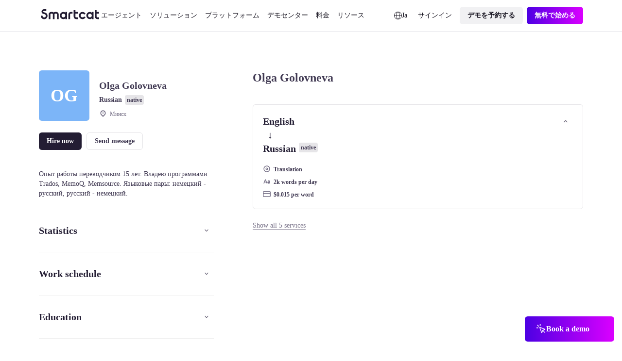

--- FILE ---
content_type: text/html;charset=utf-8
request_url: https://ja.smartcat.com/marketplace/user/olga-golovneva
body_size: 42229
content:
<!DOCTYPE html><html  lang="ja" dir="auto" class="" style="overflow: hidden" data-capo=""><head><meta charset="utf-8">
<meta name="viewport" content="width=device-width, initial-scale=1.0">
<title>Olga Golovneva - Translation   | Smartcat </title>
<link rel="preconnect" href="https://www.googletagmanager.com">
<link rel="preconnect" href="https://www.google-analytics.com">
<link rel="preconnect" href="https://s3-promo-content.s3-eu-west-1.amazonaws.com">
<link rel="preconnect" href="https://gqucouwbfxremfdhdosu.supabase.co">
<link rel="preconnect" href="https://zgmt9lxb.tinifycdn.com">
<link rel="preconnect" href="https://9934pr0j.tinifycdn.com">
<link rel="preconnect" href="https://l4wt93pn.tinifycdn.com">
<link rel="preconnect" href="https://js.na.chilipiper.com">
<style>.sc-icon[data-v-2f6268cf]{font-style:normal;font-variant:normal;font-weight:400;line-height:1;margin:0;text-transform:none;--white:#fff;--black:#000;--mulberry-purple-100:#14101d;--mulberry-purple-90:#231d33;--mulberry-purple-new:#797389;--mulberry-purple:#413a53;--mulberry-purple-50:#4b445c;--mulberry-purple-45:#6b6679;--mulberry-purple-40:#aba7b3;--mulberry-purple-35:#c8c6ce;--mulberry-purple-20:#e6e5e8;--mulberry-purple-10:#f2f1f4;--mulberry-purple-0:#f9f8f9;--mulberry-purple-alpha-100:rgba(5,1,15,.94);--mulberry-purple-alpha-90:rgba(8,1,26,.89);--mulberry-purple-alpha:rgba(11,2,34,.78);--mulberry-purple-alpha-50:rgba(12,2,35,.74);--mulberry-purple-alpha-45:rgba(8,0,32,.6);--mulberry-purple-alpha-40:rgba(15,4,38,.35);--mulberry-purple-alpha-35:rgba(16,7,42,.23);--mulberry-purple-alpha-20:rgba(28,19,46,.11);--mulberry-purple-alpha-10:rgba(38,22,72,.06);--mulberry-purple-alpha-0:rgba(55,22,55,.03);--fuchsia-blue:#8160d1;--fuchsia-blue-60:#6239c6;--fuchsia-blue-10:#dbd1f2;--fuchsia-blue-0:#f3f0fb;--pink-insanity:#ce46f3;--pink-insanity-10:#f0c8fb;--pink-insanity-0:#faedfe;--denim:#0c72ed;--denim-10:#c7dffc;--denim-0:#ecf4fe;--breathtaking-mint:#00cba8;--breathtaking-mint-10:#b8f5ea;--breathtaking-mint-0:#e6fcf8;--artificial-turf:#3fbe61;--artificial-turf-10:#d3f0db;--artificial-turf-0:#f0faf3;--lightish-red:#fb3048;--lightish-red-10:#fec5cc;--lightish-red-0:#ffecee;--radiation-carrot:#ffa041;--radiation-carrot-10:#ffe2c4;--radiation-carrot-0:#fff5eb;--pink:#c010ef}.sc-icon[data-v-2f6268cf]:before{color:#413a53}.icon-16[data-v-2f6268cf]{font-size:calc(1600/var(--globals--dimension-mobile-page-width--mode1)*1vw)}@media screen and (min-width:769px){.icon-16[data-v-2f6268cf]{font-size:calc(var(--globals--dimension-desktop-content-width--mode1)*1600/(var(--globals--dimension-desktop-page-width--mode1)*var(--globals--dimension-desktop-content-width--mode1))*1vw)}}@media screen and (min-width:1279px){.icon-16[data-v-2f6268cf]{font-size:calc(var(--globals--dimension-desktop-content-width--mode1)*16/var(--globals--dimension-desktop-content-width--mode1)*1px)}}.icon-20[data-v-2f6268cf]{font-size:calc(2000/var(--globals--dimension-mobile-page-width--mode1)*1vw)}@media screen and (min-width:769px){.icon-20[data-v-2f6268cf]{font-size:calc(var(--globals--dimension-desktop-content-width--mode1)*2000/(var(--globals--dimension-desktop-page-width--mode1)*var(--globals--dimension-desktop-content-width--mode1))*1vw)}}@media screen and (min-width:1279px){.icon-20[data-v-2f6268cf]{font-size:calc(var(--globals--dimension-desktop-content-width--mode1)*20/var(--globals--dimension-desktop-content-width--mode1)*1px)}}.icon-24[data-v-2f6268cf]{font-size:calc(2400/var(--globals--dimension-mobile-page-width--mode1)*1vw)}@media screen and (min-width:769px){.icon-24[data-v-2f6268cf]{font-size:calc(var(--globals--dimension-desktop-content-width--mode1)*2400/(var(--globals--dimension-desktop-page-width--mode1)*var(--globals--dimension-desktop-content-width--mode1))*1vw)}}@media screen and (min-width:1279px){.icon-24[data-v-2f6268cf]{font-size:calc(var(--globals--dimension-desktop-content-width--mode1)*24/var(--globals--dimension-desktop-content-width--mode1)*1px)}}.icon-32[data-v-2f6268cf]{font-size:calc(3200/var(--globals--dimension-mobile-page-width--mode1)*1vw)}@media screen and (min-width:769px){.icon-32[data-v-2f6268cf]{font-size:calc(var(--globals--dimension-desktop-content-width--mode1)*3200/(var(--globals--dimension-desktop-page-width--mode1)*var(--globals--dimension-desktop-content-width--mode1))*1vw)}}@media screen and (min-width:1279px){.icon-32[data-v-2f6268cf]{font-size:calc(var(--globals--dimension-desktop-content-width--mode1)*32/var(--globals--dimension-desktop-content-width--mode1)*1px)}}.nuxt-icon[data-v-2f6268cf]{height:1em;vertical-align:middle;width:1em}.nuxt-icon--fill[data-v-2f6268cf],.nuxt-icon--fill[data-v-2f6268cf] *{fill:currentColor}</style>
<style>.nuxt-icon{height:1em;margin-bottom:.125em;vertical-align:middle;width:1em}.nuxt-icon--fill,.nuxt-icon--fill *{fill:currentColor}</style>
<style>/*! normalize.css v8.0.1 | MIT License | github.com/necolas/normalize.css */html{line-height:1.15;-webkit-text-size-adjust:100%}body,p{margin:0}main{display:block}h1{font-size:2em;margin:.67em 0}hr{box-sizing:content-box;height:0;overflow:visible}pre{font-family:monospace,monospace;font-size:1em}a{background-color:transparent}abbr[title]{border-bottom:none;text-decoration:underline;-webkit-text-decoration:underline dotted;text-decoration:underline dotted}b,strong{font-weight:bolder}code,kbd,samp{font-family:monospace,monospace;font-size:1em}small{font-size:80%}sub,sup{font-size:75%;line-height:0;position:relative;vertical-align:baseline}sub{bottom:-.25em}sup{top:-.5em}img{border-style:none}button,input,optgroup,select,textarea{font-family:inherit;font-size:100%;line-height:1.15;margin:0}button,input{overflow:visible}button,select{text-transform:none}[type=button],[type=reset],[type=submit],button{-webkit-appearance:button}[type=button]::-moz-focus-inner,[type=reset]::-moz-focus-inner,[type=submit]::-moz-focus-inner,button::-moz-focus-inner{border-style:none;padding:0}[type=button]:-moz-focusring,[type=reset]:-moz-focusring,[type=submit]:-moz-focusring,button:-moz-focusring{outline:1px dotted ButtonText}fieldset{padding:.35em .75em .625em}legend{box-sizing:border-box;color:inherit;display:table;max-width:100%;padding:0;white-space:normal}progress{vertical-align:baseline}textarea{overflow:auto}[type=checkbox],[type=radio]{box-sizing:border-box;padding:0}[type=number]::-webkit-inner-spin-button,[type=number]::-webkit-outer-spin-button{height:auto}[type=search]{-webkit-appearance:textfield;outline-offset:-2px}[type=search]::-webkit-search-decoration{-webkit-appearance:none}::-webkit-file-upload-button{-webkit-appearance:button;font:inherit}details{display:block}summary{display:list-item}[hidden],template{display:none}</style>
<style>:root{--globals--color-non-semantic-blue-10--mode1:#ecf4fe;--globals--color-non-semantic-blue-100--mode1:#0049a3;--globals--color-non-semantic-blue-20--mode1:#e0edfe;--globals--color-non-semantic-blue-30--mode1:#d5e7fe;--globals--color-non-semantic-blue-40--mode1:#b2d4fc;--globals--color-non-semantic-blue-5--mode1:#f6fafe;--globals--color-non-semantic-blue-50--mode1:#7fb8fa;--globals--color-non-semantic-blue-60--mode1:#3d92f8;--globals--color-non-semantic-blue-70--mode1:#1c7ef5;--globals--color-non-semantic-blue-80--mode1:#066fed;--globals--color-non-semantic-blue-90--mode1:#0160d4;--globals--color-non-semantic-gray-alpha-10--mode1:#30325011;--globals--color-non-semantic-gray-alpha-100--mode1:#04010eef;--globals--color-non-semantic-gray-alpha-20--mode1:#15153e1c;--globals--color-non-semantic-gray-alpha-30--mode1:#0b0b4a28;--globals--color-non-semantic-gray-alpha-40--mode1:#0300344f;--globals--color-non-semantic-gray-alpha-5--mode1:#3c445a0a;--globals--color-non-semantic-gray-alpha-50--mode1:#07012d7f;--globals--color-non-semantic-gray-alpha-60--mode1:#080422b2;--globals--color-non-semantic-gray-alpha-70--mode1:#030011d6;--globals--color-non-semantic-gray-alpha-80--mode1:#030110e2;--globals--color-non-semantic-gray-alpha-90--mode1:#03010ee8;--globals--color-non-semantic-gray-10--mode1:#f0f1f4;--globals--color-non-semantic-gray-100--mode1:#13101c;--globals--color-non-semantic-gray-20--mode1:#e5e5ea;--globals--color-non-semantic-gray-30--mode1:#d8d8e2;--globals--color-non-semantic-gray-40--mode1:#b1b0c0;--globals--color-non-semantic-gray-5--mode1:#f4f5f8;--globals--color-non-semantic-gray-50--mode1:#838096;--globals--color-non-semantic-gray-60--mode1:#524f64;--globals--color-non-semantic-gray-70--mode1:#2b2937;--globals--color-non-semantic-gray-80--mode1:#1f1d2a;--globals--color-non-semantic-gray-90--mode1:#1a1824;--globals--color-non-semantic-mint-10--mode1:#dcfcf7;--globals--color-non-semantic-mint-100--mode1:#005951;--globals--color-non-semantic-mint-20--mode1:#c2faf1;--globals--color-non-semantic-mint-30--mode1:#97ede0;--globals--color-non-semantic-mint-40--mode1:#6bdccc;--globals--color-non-semantic-mint-5--mode1:#edfffc;--globals--color-non-semantic-mint-50--mode1:#35c7b4;--globals--color-non-semantic-mint-60--mode1:#12b39f;--globals--color-non-semantic-mint-70--mode1:#009d8b;--globals--color-non-semantic-mint-80--mode1:#008778;--globals--color-non-semantic-mint-90--mode1:#007266;--globals--color-non-semantic-orange-10--mode1:#ffefe0;--globals--color-non-semantic-orange-100--mode1:#a83700;--globals--color-non-semantic-orange-20--mode1:#ffe6d1;--globals--color-non-semantic-orange-30--mode1:#ffddc2;--globals--color-non-semantic-orange-40--mode1:#ffc59a;--globals--color-non-semantic-orange-5--mode1:#fff6ed;--globals--color-non-semantic-orange-50--mode1:#ff9e59;--globals--color-non-semantic-orange-60--mode1:#ff771e;--globals--color-non-semantic-orange-70--mode1:#fa6002;--globals--color-non-semantic-orange-80--mode1:#ea5400;--globals--color-non-semantic-orange-90--mode1:#d14700;--globals--color-non-semantic-pink-10--mode1:#faecfe;--globals--color-non-semantic-pink-100--mode1:#7b089c;--globals--color-non-semantic-pink-20--mode1:#f7e0fe;--globals--color-non-semantic-pink-30--mode1:#f5d6ff;--globals--color-non-semantic-pink-40--mode1:#edb7fb;--globals--color-non-semantic-pink-5--mode1:#fcf6fe;--globals--color-non-semantic-pink-50--mode1:#e084f9;--globals--color-non-semantic-pink-60--mode1:#cf48f4;--globals--color-non-semantic-pink-70--mode1:#c326ed;--globals--color-non-semantic-pink-80--mode1:#ad13d8;--globals--color-non-semantic-pink-90--mode1:#970cbe;--globals--color-non-semantic-purple-10--mode1:#f3f1fb;--globals--color-non-semantic-purple-100--mode1:#460996;--globals--color-non-semantic-purple-20--mode1:#eeebfc;--globals--color-non-semantic-purple-30--mode1:#e2dbfc;--globals--color-non-semantic-purple-40--mode1:#c5b3fc;--globals--color-non-semantic-purple-5--mode1:#f8f7fc;--globals--color-non-semantic-purple-50--mode1:#8a59fc;--globals--color-non-semantic-purple-60--mode1:#7d39fc;--globals--color-non-semantic-purple-70--mode1:#731ef2;--globals--color-non-semantic-purple-80--mode1:#670fda;--globals--color-non-semantic-purple-90--mode1:#590bbe;--globals--color-non-semantic-red-10--mode1:#ffedef;--globals--color-non-semantic-red-100--mode1:#a10716;--globals--color-non-semantic-red-20--mode1:#ffe3e6;--globals--color-non-semantic-red-30--mode1:#ffd6da;--globals--color-non-semantic-red-40--mode1:#ffb4bb;--globals--color-non-semantic-red-5--mode1:#fff5f6;--globals--color-non-semantic-red-50--mode1:#ff808c;--globals--color-non-semantic-red-60--mode1:#ff495b;--globals--color-non-semantic-red-70--mode1:#ff2e43;--globals--color-non-semantic-red-80--mode1:#e51a2f;--globals--color-non-semantic-red-90--mode1:#c90d20;--globals--color-non-semantic-white-alpha-0--mode1:#ffffff00;--globals--color-non-semantic-white-alpha-10--mode1:#becae411;--globals--color-non-semantic-white-alpha-100--mode1:#fff;--globals--color-non-semantic-white-alpha-20--mode1:#dbe0fd1e;--globals--color-non-semantic-white-alpha-30--mode1:#d8d5fd51;--globals--color-non-semantic-white-alpha-40--mode1:#e2dffe89;--globals--color-non-semantic-white-alpha-5--mode1:#c2d8e40a;--globals--color-non-semantic-white-alpha-50--mode1:#ebebfdba;--globals--color-non-semantic-white-alpha-60--mode1:#f3f3fde0;--globals--color-non-semantic-white-alpha-70--mode1:#fafafee8;--globals--color-non-semantic-white-alpha-80--mode1:#f9fafdf4;--globals--color-non-semantic-white-alpha-90--mode1:#fbfcfff7;--utilities--component-border-color--mode1:#6a1ef2;--utilities--component-gap-m--mode1:40;--utilities--component-gap-s--mode1:16;--utilities--component-min-width--mode1:1000;--utilities--component-padding--mode1:40;--utilities--component-radius--mode1:16;--globals--dimension-desktop-content-width--mode1:1120;--globals--dimension-desktop-max-text-width--mode1:636;--globals--dimension-desktop-page-width--mode1:1280;--globals--dimension-mobile-content-width--mode1:360;--globals--dimension-mobile-max-text-width--mode1:360;--globals--dimension-mobile-page-width--mode1:390;--typography--family-body--desktop:Inter;--typography--family-body--mobile:Inter;--typography--family-heading--desktop:Plus Jakarta Sans;--typography--family-heading--mobile:Plus Jakarta Sans;--typography--letter-spacing-caption--desktop:0;--typography--letter-spacing-caption--mobile:0;--typography--letter-spacing-display--desktop:-3.5999999046325684;--typography--letter-spacing-display--mobile:-2.799999952316284;--typography--letter-spacing-h1--desktop:-0.9599999785423279;--typography--letter-spacing-h1--mobile:-0.6399999856948853;--typography--letter-spacing-h2--desktop:-0.6399999856948853;--typography--letter-spacing-h2--mobile:-0.23999999463558197;--typography--letter-spacing-h3--desktop:-0.23999999463558197;--typography--letter-spacing-h3--mobile:0;--typography--letter-spacing-h4--desktop:0;--typography--letter-spacing-h4--mobile:0.1599999964237213;--typography--letter-spacing-h5--desktop:0.1599999964237213;--typography--letter-spacing-h5--mobile:0.1599999964237213;--typography--letter-spacing-label-l--desktop:0;--typography--letter-spacing-label-l--mobile:0;--typography--letter-spacing-label-m--desktop:0;--typography--letter-spacing-label-m--mobile:0;--typography--letter-spacing-paragraph--desktop:0;--typography--letter-spacing-paragraph--mobile:0;--typography--letter-spacing-small-text--desktop:0;--typography--letter-spacing-small-text--mobile:0;--typography--line-height-caption--desktop:22;--typography--line-height-caption--mobile:20;--typography--line-height-display--desktop:80;--typography--line-height-display--mobile:64;--typography--line-height-h1--desktop:58;--typography--line-height-h1--mobile:40;--typography--line-height-h2--desktop:40;--typography--line-height-h2--mobile:32;--typography--line-height-h3--desktop:32;--typography--line-height-h3--mobile:28;--typography--line-height-h4--desktop:24;--typography--line-height-h4--mobile:24;--typography--line-height-h5--desktop:22;--typography--line-height-h5--mobile:20;--typography--line-height-label-l--desktop:20;--typography--line-height-label-l--mobile:20;--typography--line-height-label-m--desktop:20;--typography--line-height-label-m--mobile:20;--typography--line-height-paragraph--desktop:30;--typography--line-height-paragraph--mobile:26;--typography--line-height-small-text--desktop:26;--typography--line-height-small-text--mobile:22;--globals--radius-1--mode1:4;--globals--radius-2--mode1:6;--globals--radius-3--mode1:8;--globals--radius-4--mode1:12;--globals--radius-5--mode1:16;--globals--radius-6--mode1:24;--globals--radius-full--mode1:1000;--typography--size-caption--desktop:14;--typography--size-caption--mobile:12;--typography--size-display--desktop:72;--typography--size-display--mobile:56;--typography--size-h1--desktop:48;--typography--size-h1--mobile:32;--typography--size-h2--desktop:32;--typography--size-h2--mobile:24;--typography--size-h3--desktop:24;--typography--size-h3--mobile:18;--typography--size-h4--desktop:18;--typography--size-h4--mobile:16;--typography--size-h5--desktop:16;--typography--size-h5--mobile:14;--typography--size-label-l--desktop:16;--typography--size-label-l--mobile:16;--typography--size-label-m--desktop:14;--typography--size-label-m--mobile:14;--typography--size-paragraph--desktop:18;--typography--size-paragraph--mobile:16;--typography--size-small-text--desktop:16;--typography--size-small-text--mobile:14;--globals--spacing-0--mode1:0;--globals--spacing-1--mode1:2;--globals--spacing-10--mode1:56;--globals--spacing-11--mode1:64;--globals--spacing-12--mode1:80;--globals--spacing-13--mode1:96;--globals--spacing-14--mode1:120;--globals--spacing-15--mode1:160;--globals--spacing-2--mode1:4;--globals--spacing-3--mode1:8;--globals--spacing-4--mode1:12;--globals--spacing-5--mode1:16;--globals--spacing-6--mode1:24;--globals--spacing-7--mode1:32;--globals--spacing-8--mode1:40;--globals--spacing-9--mode1:48;--typography--weight-bold--desktop:Bold;--typography--weight-bold--mobile:Bold;--typography--weight-regular--desktop:Regular;--typography--weight-regular--mobile:Regular;--typography--weight-semi-bold--desktop:Semi Bold;--typography--weight-semi-bold--mobile:Semi Bold;--globals--color-semantic-brand-10--mode1:var(--globals--color-non-semantic-purple-10--mode1);--globals--color-semantic-brand-100--mode1:var(--globals--color-non-semantic-purple-100--mode1);--globals--color-semantic-brand-20--mode1:var(--globals--color-non-semantic-purple-20--mode1);--globals--color-semantic-brand-30--mode1:var(--globals--color-non-semantic-purple-30--mode1);--globals--color-semantic-brand-40--mode1:var(--globals--color-non-semantic-purple-40--mode1);--globals--color-semantic-brand-5--mode1:var(--globals--color-non-semantic-purple-5--mode1);--globals--color-semantic-brand-50--mode1:var(--globals--color-non-semantic-purple-50--mode1);--globals--color-semantic-brand-60--mode1:var(--globals--color-non-semantic-purple-60--mode1);--globals--color-semantic-brand-70--mode1:var(--globals--color-non-semantic-purple-70--mode1);--globals--color-semantic-brand-80--mode1:var(--globals--color-non-semantic-purple-80--mode1);--globals--color-semantic-brand-90--mode1:var(--globals--color-non-semantic-purple-90--mode1);--globals--color-semantic-negative-10--mode1:var(--globals--color-non-semantic-red-10--mode1);--globals--color-semantic-negative-100--mode1:var(--globals--color-non-semantic-red-100--mode1);--globals--color-semantic-negative-20--mode1:var(--globals--color-non-semantic-red-20--mode1);--globals--color-semantic-negative-30--mode1:var(--globals--color-non-semantic-red-30--mode1);--globals--color-semantic-negative-40--mode1:var(--globals--color-non-semantic-red-40--mode1);--globals--color-semantic-negative-5--mode1:var(--globals--color-non-semantic-red-5--mode1);--globals--color-semantic-negative-50--mode1:var(--globals--color-non-semantic-red-50--mode1);--globals--color-semantic-negative-60--mode1:var(--globals--color-non-semantic-red-60--mode1);--globals--color-semantic-negative-70--mode1:var(--globals--color-non-semantic-red-70--mode1);--globals--color-semantic-negative-80--mode1:var(--globals--color-non-semantic-red-80--mode1);--globals--color-semantic-negative-90--mode1:var(--globals--color-non-semantic-red-90--mode1);--sizes--spacing-page-sides--desktop:var(--globals--spacing-12--mode1);--sizes--spacing-page-sides--mobile:15;--colors--background-button-ghost-active--light:var(--globals--color-non-semantic-gray-alpha-10--mode1);--colors--background-button-ghost-active--dark:var(--globals--color-non-semantic-white-alpha-30--mode1);--colors--background-button-ghost-default--light:var(--globals--color-non-semantic-white-alpha-0--mode1);--colors--background-button-ghost-default--dark:var(--globals--color-non-semantic-white-alpha-0--mode1);--colors--background-button-ghost-hover--light:var(--globals--color-non-semantic-gray-alpha-5--mode1);--colors--background-button-ghost-hover--dark:var(--globals--color-non-semantic-white-alpha-20--mode1);--colors--background-button-primary-active--light:var(--globals--color-non-semantic-gray-alpha-60--mode1);--colors--background-button-primary-active--dark:var(--globals--color-non-semantic-white-alpha-50--mode1);--colors--background-button-primary-default--light:var(--globals--color-non-semantic-gray-alpha-90--mode1);--colors--background-button-primary-default--dark:var(--globals--color-non-semantic-white-alpha-100--mode1);--colors--background-button-primary-hover--light:var(--globals--color-non-semantic-gray-alpha-70--mode1);--colors--background-button-primary-hover--dark:var(--globals--color-non-semantic-white-alpha-70--mode1);--colors--background-button-secondary-active--light:var(--globals--color-non-semantic-gray-alpha-30--mode1);--colors--background-button-secondary-active--dark:var(--globals--color-non-semantic-white-alpha-40--mode1);--colors--background-button-secondary-default--light:var(--globals--color-non-semantic-gray-alpha-10--mode1);--colors--background-button-secondary-default--dark:var(--globals--color-non-semantic-white-alpha-20--mode1);--colors--background-button-secondary-hover--light:var(--globals--color-non-semantic-gray-alpha-20--mode1);--colors--background-button-secondary-hover--dark:var(--globals--color-non-semantic-white-alpha-30--mode1);--colors--background-interaction-active--light:var(--globals--color-non-semantic-gray-alpha-20--mode1);--colors--background-interaction-active--dark:var(--globals--color-non-semantic-white-alpha-20--mode1);--colors--background-interaction-default--light:var(--globals--color-non-semantic-white-alpha-0--mode1);--colors--background-interaction-default--dark:var(--globals--color-non-semantic-white-alpha-0--mode1);--colors--background-interaction-error--light:var(--globals--color-non-semantic-white-alpha-0--mode1);--colors--background-interaction-error--dark:var(--globals--color-non-semantic-white-alpha-0--mode1);--colors--background-interaction-focus--light:var(--globals--color-non-semantic-gray-alpha-5--mode1);--colors--background-interaction-focus--dark:var(--globals--color-non-semantic-white-alpha-5--mode1);--colors--background-interaction-hover--light:var(--globals--color-non-semantic-gray-alpha-5--mode1);--colors--background-interaction-hover--dark:var(--globals--color-non-semantic-white-alpha-5--mode1);--colors--background-interaction-selected-brand--light:var(--globals--color-semantic-brand-70--mode1);--colors--background-interaction-selected-brand--dark:var(--globals--color-semantic-brand-70--mode1);--colors--background-interaction-selected-strong--light:var(--colors--background-button-primary-default--light);--colors--background-interaction-selected-strong--dark:var(--colors--background-button-primary-default--dark);--colors--background-interaction-selected-subtle--light:var(--globals--color-non-semantic-gray-alpha-10--mode1);--colors--background-interaction-selected-subtle--dark:var(--globals--color-non-semantic-white-alpha-10--mode1);--colors--background-static-alpha-layer-1--light:var(--globals--color-non-semantic-gray-alpha-5--mode1);--colors--background-static-alpha-layer-1--dark:var(--globals--color-non-semantic-white-alpha-5--mode1);--colors--background-static-alpha-layer-2--light:var(--globals--color-non-semantic-gray-alpha-10--mode1);--colors--background-static-alpha-layer-2--dark:var(--globals--color-non-semantic-white-alpha-10--mode1);--colors--background-static-alpha-layer-3--light:var(--globals--color-non-semantic-gray-alpha-20--mode1);--colors--background-static-alpha-layer-3--dark:var(--globals--color-non-semantic-white-alpha-20--mode1);--colors--background-static-blue-layer-1--light:var(--globals--color-non-semantic-blue-10--mode1);--colors--background-static-blue-layer-1--dark:var(--globals--color-non-semantic-blue-90--mode1);--colors--background-static-blue-layer-2--light:var(--globals--color-non-semantic-blue-20--mode1);--colors--background-static-blue-layer-2--dark:var(--globals--color-non-semantic-blue-80--mode1);--colors--background-static-blue-layer-3--light:var(--globals--color-non-semantic-blue-30--mode1);--colors--background-static-blue-layer-3--dark:var(--globals--color-non-semantic-blue-70--mode1);--colors--background-static-gray-inverted--light:var(--globals--color-non-semantic-gray-100--mode1);--colors--background-static-gray-inverted--dark:var(--globals--color-non-semantic-white-alpha-100--mode1);--colors--background-static-gray-layer-0--light:var(--globals--color-non-semantic-white-alpha-100--mode1);--colors--background-static-gray-layer-0--dark:var(--globals--color-non-semantic-gray-90--mode1);--colors--background-static-gray-layer-1--light:var(--globals--color-non-semantic-gray-5--mode1);--colors--background-static-gray-layer-1--dark:var(--globals--color-non-semantic-gray-80--mode1);--colors--background-static-gray-layer-2--light:var(--globals--color-non-semantic-gray-10--mode1);--colors--background-static-gray-layer-2--dark:var(--globals--color-non-semantic-gray-70--mode1);--colors--background-static-gray-layer-3--light:var(--globals--color-non-semantic-gray-20--mode1);--colors--background-static-gray-layer-3--dark:var(--globals--color-non-semantic-gray-60--mode1);--colors--background-static-mint-layer-1--light:var(--globals--color-non-semantic-mint-10--mode1);--colors--background-static-mint-layer-1--dark:var(--globals--color-non-semantic-mint-100--mode1);--colors--background-static-mint-layer-2--light:var(--globals--color-non-semantic-mint-20--mode1);--colors--background-static-mint-layer-2--dark:var(--globals--color-non-semantic-mint-90--mode1);--colors--background-static-mint-layer-3--light:var(--globals--color-non-semantic-mint-30--mode1);--colors--background-static-mint-layer-3--dark:var(--globals--color-non-semantic-mint-80--mode1);--colors--background-static-orange-layer-1--light:var(--globals--color-non-semantic-orange-10--mode1);--colors--background-static-orange-layer-1--dark:var(--globals--color-non-semantic-orange-100--mode1);--colors--background-static-orange-layer-2--light:var(--globals--color-non-semantic-orange-20--mode1);--colors--background-static-orange-layer-2--dark:var(--globals--color-non-semantic-orange-90--mode1);--colors--background-static-orange-layer-3--light:var(--globals--color-non-semantic-orange-30--mode1);--colors--background-static-orange-layer-3--dark:var(--globals--color-non-semantic-orange-80--mode1);--colors--background-static-pink-layer-1--light:var(--globals--color-non-semantic-pink-10--mode1);--colors--background-static-pink-layer-1--dark:var(--globals--color-non-semantic-pink-100--mode1);--colors--background-static-pink-layer-2--light:var(--globals--color-non-semantic-pink-20--mode1);--colors--background-static-pink-layer-2--dark:var(--globals--color-non-semantic-pink-90--mode1);--colors--background-static-pink-layer-3--light:var(--globals--color-non-semantic-pink-30--mode1);--colors--background-static-pink-layer-3--dark:var(--globals--color-non-semantic-pink-80--mode1);--colors--background-static-purple-layer-1--light:var(--globals--color-non-semantic-purple-10--mode1);--colors--background-static-purple-layer-1--dark:var(--globals--color-non-semantic-purple-80--mode1);--colors--background-static-purple-layer-2--light:var(--globals--color-non-semantic-purple-20--mode1);--colors--background-static-purple-layer-2--dark:var(--globals--color-non-semantic-purple-70--mode1);--colors--background-static-purple-layer-3--light:var(--globals--color-non-semantic-purple-30--mode1);--colors--background-static-purple-layer-3--dark:var(--globals--color-non-semantic-purple-60--mode1);--colors--background-static-red-layer-1--light:var(--globals--color-non-semantic-red-10--mode1);--colors--background-static-red-layer-1--dark:var(--globals--color-non-semantic-red-100--mode1);--colors--background-static-red-layer-2--light:var(--globals--color-non-semantic-red-20--mode1);--colors--background-static-red-layer-2--dark:var(--globals--color-non-semantic-red-90--mode1);--colors--background-static-red-layer-3--light:var(--globals--color-non-semantic-red-30--mode1);--colors--background-static-red-layer-3--dark:var(--globals--color-non-semantic-red-80--mode1);--colors--border-button-active--light:var(--globals--color-non-semantic-gray-alpha-20--mode1);--colors--border-button-active--dark:var(--globals--color-non-semantic-white-alpha-20--mode1);--colors--border-button-default--light:var(--globals--color-non-semantic-gray-alpha-20--mode1);--colors--border-button-default--dark:var(--globals--color-non-semantic-white-alpha-20--mode1);--colors--border-button-hover--light:var(--globals--color-non-semantic-gray-alpha-20--mode1);--colors--border-button-hover--dark:var(--globals--color-non-semantic-white-alpha-20--mode1);--colors--border-divider-default--light:var(--globals--color-non-semantic-gray-alpha-20--mode1);--colors--border-divider-default--dark:var(--globals--color-non-semantic-white-alpha-20--mode1);--colors--border-focus-default--light:var(--globals--color-non-semantic-purple-40--mode1);--colors--border-focus-default--dark:var(--globals--color-non-semantic-purple-90--mode1);--colors--border-interaction-active--light:var(--globals--color-non-semantic-gray-alpha-20--mode1);--colors--border-interaction-active--dark:var(--globals--color-non-semantic-white-alpha-20--mode1);--colors--border-interaction-default--light:var(--globals--color-non-semantic-gray-alpha-20--mode1);--colors--border-interaction-default--dark:var(--globals--color-non-semantic-white-alpha-20--mode1);--colors--border-interaction-error--light:var(--globals--color-semantic-negative-80--mode1);--colors--border-interaction-error--dark:var(--globals--color-semantic-negative-70--mode1);--colors--border-interaction-hover--light:var(--globals--color-non-semantic-gray-alpha-20--mode1);--colors--border-interaction-hover--dark:var(--globals--color-non-semantic-white-alpha-20--mode1);--colors--content-interaction-active--light:var(--globals--color-non-semantic-gray-alpha-40--mode1);--colors--content-interaction-active--dark:var(--globals--color-non-semantic-white-alpha-30--mode1);--colors--content-interaction-default--light:var(--globals--color-non-semantic-gray-alpha-100--mode1);--colors--content-interaction-default--dark:var(--globals--color-non-semantic-white-alpha-100--mode1);--colors--content-interaction-error--light:var(--globals--color-semantic-negative-80--mode1);--colors--content-interaction-error--dark:var(--globals--color-semantic-negative-70--mode1);--colors--content-interaction-hover--light:var(--globals--color-non-semantic-gray-alpha-60--mode1);--colors--content-interaction-hover--dark:var(--globals--color-non-semantic-white-alpha-50--mode1);--colors--content-link-active--light:var(--globals--color-semantic-brand-50--mode1);--colors--content-link-active--dark:var(--globals--color-semantic-brand-30--mode1);--colors--content-link-default--light:var(--globals--color-semantic-brand-70--mode1);--colors--content-link-default--dark:var(--globals--color-semantic-brand-50--mode1);--colors--content-link-hover--light:var(--globals--color-semantic-brand-60--mode1);--colors--content-link-hover--dark:var(--globals--color-semantic-brand-40--mode1);--colors--content-misc-rating--light:var(--globals--color-non-semantic-orange-70--mode1);--colors--content-misc-rating--dark:var(--globals--color-non-semantic-orange-70--mode1);--colors--content-static-brand--light:var(--globals--color-semantic-brand-70--mode1);--colors--content-static-brand--dark:var(--globals--color-semantic-brand-50--mode1);--colors--content-static-inverted--light:var(--globals--color-non-semantic-white-alpha-100--mode1);--colors--content-static-inverted--dark:var(--globals--color-non-semantic-gray-100--mode1);--colors--content-static-marketplace--light:var(--globals--color-non-semantic-mint-60--mode1);--colors--content-static-marketplace--dark:var(--globals--color-non-semantic-mint-50--mode1);--colors--content-static-primary--light:var(--globals--color-non-semantic-gray-alpha-100--mode1);--colors--content-static-primary--dark:var(--globals--color-non-semantic-white-alpha-100--mode1);--colors--content-static-secondary--light:var(--globals--color-non-semantic-gray-alpha-60--mode1);--colors--content-static-secondary--dark:var(--globals--color-non-semantic-white-alpha-50--mode1);--colors--content-static-solutions--light:var(--globals--color-non-semantic-blue-70--mode1);--colors--content-static-solutions--dark:var(--globals--color-non-semantic-blue-70--mode1);--colors--content-static-tertiary--light:var(--globals--color-non-semantic-gray-alpha-40--mode1);--colors--content-static-tertiary--dark:var(--globals--color-non-semantic-white-alpha-30--mode1);--sizes--dimension-content-width--desktop:var(--globals--dimension-desktop-content-width--mode1);--sizes--dimension-content-width--mobile:var(--globals--dimension-mobile-content-width--mode1);--sizes--dimension-max-text-width--desktop:var(--globals--dimension-desktop-max-text-width--mode1);--sizes--dimension-max-text-width--mobile:var(--globals--dimension-mobile-max-text-width--mode1);--sizes--dimension-page-width--desktop:var(--globals--dimension-desktop-page-width--mode1);--sizes--dimension-page-width--mobile:var(--globals--dimension-mobile-page-width--mode1);--sizes--radius-button--desktop:var(--globals--radius-2--mode1);--sizes--radius-button--mobile:var(--globals--radius-2--mode1);--sizes--radius-button-container--desktop:var(--globals--radius-3--mode1);--sizes--radius-button-container--mobile:var(--globals--radius-3--mode1);--sizes--radius-card-contained--desktop:var(--globals--radius-3--mode1);--sizes--radius-card-contained--mobile:var(--globals--radius-3--mode1);--sizes--radius-card-regular--desktop:var(--globals--radius-5--mode1);--sizes--radius-card-regular--mobile:var(--globals--radius-5--mode1);--sizes--radius-panel--desktop:var(--globals--radius-5--mode1);--sizes--radius-panel--mobile:var(--globals--radius-5--mode1);--sizes--spacing-between-buttons-horzontal--desktop:var(--globals--spacing-3--mode1);--sizes--spacing-between-buttons-horzontal--mobile:var(--globals--spacing-3--mode1);--sizes--spacing-between-elements-1--desktop:var(--globals--spacing-1--mode1);--sizes--spacing-between-elements-1--mobile:var(--globals--spacing-1--mode1);--sizes--spacing-between-elements-10--desktop:var(--globals--spacing-11--mode1);--sizes--spacing-between-elements-10--mobile:var(--globals--spacing-9--mode1);--sizes--spacing-between-elements-11--desktop:var(--globals--spacing-12--mode1);--sizes--spacing-between-elements-11--mobile:var(--globals--spacing-11--mode1);--sizes--spacing-between-elements-2--desktop:var(--globals--spacing-2--mode1);--sizes--spacing-between-elements-2--mobile:var(--globals--spacing-2--mode1);--sizes--spacing-between-elements-3--desktop:var(--globals--spacing-3--mode1);--sizes--spacing-between-elements-3--mobile:var(--globals--spacing-3--mode1);--sizes--spacing-between-elements-4--desktop:var(--globals--spacing-4--mode1);--sizes--spacing-between-elements-4--mobile:var(--globals--spacing-3--mode1);--sizes--spacing-between-elements-5--desktop:var(--globals--spacing-5--mode1);--sizes--spacing-between-elements-5--mobile:var(--globals--spacing-4--mode1);--sizes--spacing-between-elements-6--desktop:var(--globals--spacing-6--mode1);--sizes--spacing-between-elements-6--mobile:var(--globals--spacing-5--mode1);--sizes--spacing-between-elements-7--desktop:var(--globals--spacing-7--mode1);--sizes--spacing-between-elements-7--mobile:var(--globals--spacing-6--mode1);--sizes--spacing-between-elements-8--desktop:var(--globals--spacing-8--mode1);--sizes--spacing-between-elements-8--mobile:var(--globals--spacing-7--mode1);--sizes--spacing-between-elements-9--desktop:var(--globals--spacing-10--mode1);--sizes--spacing-between-elements-9--mobile:var(--globals--spacing-8--mode1);--sizes--spacing-between-gutter-default--desktop:var(--globals--spacing-3--mode1);--sizes--spacing-between-gutter-default--mobile:var(--globals--spacing-3--mode1);--sizes--spacing-button-l-gap--desktop:var(--globals--spacing-4--mode1);--sizes--spacing-button-l-gap--mobile:var(--globals--spacing-4--mode1);--sizes--spacing-button-l-horizontal--desktop:var(--globals--spacing-6--mode1);--sizes--spacing-button-l-horizontal--mobile:var(--globals--spacing-6--mode1);--sizes--spacing-button-l-vertical--desktop:var(--globals--spacing-5--mode1);--sizes--spacing-button-l-vertical--mobile:var(--globals--spacing-5--mode1);--sizes--spacing-button-m-gap--desktop:var(--globals--spacing-3--mode1);--sizes--spacing-button-m-gap--mobile:var(--globals--spacing-3--mode1);--sizes--spacing-button-m-horizontal--desktop:var(--globals--spacing-5--mode1);--sizes--spacing-button-m-horizontal--mobile:var(--globals--spacing-5--mode1);--sizes--spacing-button-m-vertical--desktop:var(--globals--spacing-3--mode1);--sizes--spacing-button-m-vertical--mobile:var(--globals--spacing-3--mode1);--sizes--spacing-button-xl-gap--desktop:var(--globals--spacing-4--mode1);--sizes--spacing-button-xl-gap--mobile:var(--globals--spacing-4--mode1);--sizes--spacing-button-xl-horizontal--desktop:var(--globals--spacing-9--mode1);--sizes--spacing-button-xl-horizontal--mobile:var(--globals--spacing-9--mode1);--sizes--spacing-button-xl-vertical--desktop:var(--globals--spacing-6--mode1);--sizes--spacing-button-xl-vertical--mobile:var(--globals--spacing-6--mode1);--sizes--spacing-card-l-bottom--desktop:var(--globals--spacing-9--mode1);--sizes--spacing-card-l-bottom--mobile:var(--globals--spacing-6--mode1);--sizes--spacing-card-l-gap--desktop:var(--globals--spacing-6--mode1);--sizes--spacing-card-l-gap--mobile:var(--globals--spacing-5--mode1);--sizes--spacing-card-l-horizontal--desktop:var(--globals--spacing-7--mode1);--sizes--spacing-card-l-horizontal--mobile:var(--globals--spacing-5--mode1);--sizes--spacing-card-l-top--desktop:var(--globals--spacing-7--mode1);--sizes--spacing-card-l-top--mobile:var(--globals--spacing-5--mode1);--sizes--spacing-card-m-bottom--desktop:var(--globals--spacing-8--mode1);--sizes--spacing-card-m-bottom--mobile:var(--globals--spacing-6--mode1);--sizes--spacing-card-m-gap--desktop:var(--globals--spacing-6--mode1);--sizes--spacing-card-m-gap--mobile:var(--globals--spacing-5--mode1);--sizes--spacing-card-m-horizontal--desktop:var(--globals--spacing-6--mode1);--sizes--spacing-card-m-horizontal--mobile:var(--globals--spacing-5--mode1);--sizes--spacing-card-m-top--desktop:var(--globals--spacing-6--mode1);--sizes--spacing-card-m-top--mobile:var(--globals--spacing-5--mode1);--sizes--spacing-card-s-bottom--desktop:var(--globals--spacing-6--mode1);--sizes--spacing-card-s-bottom--mobile:var(--globals--spacing-6--mode1);--sizes--spacing-card-s-gap--desktop:var(--globals--spacing-5--mode1);--sizes--spacing-card-s-gap--mobile:var(--globals--spacing-5--mode1);--sizes--spacing-card-s-horizontal--desktop:var(--globals--spacing-5--mode1);--sizes--spacing-card-s-horizontal--mobile:var(--globals--spacing-5--mode1);--sizes--spacing-card-s-top--desktop:var(--globals--spacing-5--mode1);--sizes--spacing-card-s-top--mobile:var(--globals--spacing-5--mode1);--sizes--spacing-input-l-filled--desktop:var(--globals--spacing-3--mode1);--sizes--spacing-input-l-filled--mobile:var(--globals--spacing-3--mode1);--sizes--spacing-input-l-gap--desktop:var(--globals--spacing-4--mode1);--sizes--spacing-input-l-gap--mobile:var(--globals--spacing-4--mode1);--sizes--spacing-input-l-horizontal--desktop:var(--globals--spacing-5--mode1);--sizes--spacing-input-l-horizontal--mobile:var(--globals--spacing-5--mode1);--sizes--spacing-input-l-vertical--desktop:var(--globals--spacing-5--mode1);--sizes--spacing-input-l-vertical--mobile:var(--globals--spacing-5--mode1);--sizes--spacing-input-m-filled--desktop:var(--globals--spacing-2--mode1);--sizes--spacing-input-m-filled--mobile:var(--globals--spacing-2--mode1);--sizes--spacing-input-m-gap--desktop:var(--globals--spacing-3--mode1);--sizes--spacing-input-m-gap--mobile:var(--globals--spacing-3--mode1);--sizes--spacing-input-m-horizontal--desktop:var(--globals--spacing-4--mode1);--sizes--spacing-input-m-horizontal--mobile:var(--globals--spacing-4--mode1);--sizes--spacing-input-m-vertical--desktop:var(--globals--spacing-3--mode1);--sizes--spacing-input-m-vertical--mobile:var(--globals--spacing-3--mode1);--sizes--spacing-page-vertical-1--desktop:var(--globals--spacing-3--mode1);--sizes--spacing-page-vertical-1--mobile:var(--globals--spacing-3--mode1);--sizes--spacing-page-vertical-2--desktop:var(--globals--spacing-5--mode1);--sizes--spacing-page-vertical-2--mobile:var(--globals--spacing-3--mode1);--sizes--spacing-page-vertical-3--desktop:var(--globals--spacing-6--mode1);--sizes--spacing-page-vertical-3--mobile:var(--globals--spacing-6--mode1);--sizes--spacing-page-vertical-4--desktop:var(--globals--spacing-8--mode1);--sizes--spacing-page-vertical-4--mobile:var(--globals--spacing-8--mode1);--sizes--spacing-page-vertical-5--desktop:var(--globals--spacing-10--mode1);--sizes--spacing-page-vertical-5--mobile:var(--globals--spacing-9--mode1);--sizes--spacing-page-vertical-6--desktop:var(--globals--spacing-12--mode1);--sizes--spacing-page-vertical-6--mobile:var(--globals--spacing-11--mode1);--sizes--spacing-page-vertical-7--desktop:var(--globals--spacing-14--mode1);--sizes--spacing-page-vertical-7--mobile:var(--globals--spacing-12--mode1);--sizes--spacing-page-vertical-8--desktop:var(--globals--spacing-15--mode1);--sizes--spacing-page-vertical-8--mobile:var(--globals--spacing-14--mode1);--sizes--spacing-panel-bottom--desktop:var(--globals--spacing-10--mode1);--sizes--spacing-panel-bottom--mobile:var(--globals--spacing-6--mode1);--sizes--spacing-panel-horizontal--desktop:var(--globals--spacing-9--mode1);--sizes--spacing-panel-horizontal--mobile:var(--globals--spacing-5--mode1);--sizes--spacing-panel-top--desktop:var(--globals--spacing-9--mode1);--sizes--spacing-panel-top--mobile:var(--globals--spacing-5--mode1)}</style>
<style>.sc-row{position:relative}.sc-row_align_c{text-align:center}.sc-row_indent_2xs{margin-bottom:var(--indent-2xs)}.sc-row_indent_xs{margin-bottom:var(--indent-xs)}.sc-row_indent_s{margin-bottom:var(--indent-s)}.sc-row_indent_m{margin-bottom:var(--indent-m)}.sc-row_indent_l{margin-bottom:var(--indent-l)}.sc-row_indent_2xl{margin-bottom:var(--indent-2xl)}.sc-row_indent_3xl{margin-bottom:var(--indent-3xl)}.sc-row_indent_4xl{margin-bottom:var(--indent-4xl)}.sc-row_indent_3xs{margin-bottom:var(--indent-3xs)}@media (min-width:769px){.sc-row_tablet-indent_none{margin-bottom:0}}.sc-indent_right_2xs{margin-right:var(--indent-2xs)}.sc-indent_right_xs{margin-right:var(--indent-xs)}.sc-indent_right_s{margin-right:var(--indent-s)}.sc-indent_right_m{margin-right:var(--indent-m)}.sc-indent_right_l{margin-right:var(--indent-l)}.sc-indent_right_xl{margin-right:var(--indent-xl)}.sc-indent_right_2xl{margin-right:var(--indent-2xl)}.sc-indent_right_3xl{margin-right:var(--indent-3xl)}.sc-indent_right_4xl{margin-right:var(--indent-4xl)}.sc-indent_left_2xs{margin-left:var(--indent-2xs)}.sc-indent_left_xs{margin-left:var(--indent-xs)}.sc-indent_left_s{margin-left:var(--indent-s)}.sc-indent_left_m{margin-left:var(--indent-m)}.sc-indent_left_l{margin-left:var(--indent-l)}.sc-indent_left_2xl{margin-left:var(--indent-2xl)}.sc-indent_left_3xl{margin-left:var(--indent-3xl)}.sc-indent_left_4xl{margin-left:var(--indent-4xl)}.sc-indent_top_2xs{margin-top:var(--indent-2xs)}.sc-indent_top_xs{margin-top:var(--indent-xs)}.sc-indent_top_s{margin-top:var(--indent-s)}.sc-indent_top_m{margin-top:var(--indent-m)}.sc-indent_top_l{margin-top:var(--indent-l)}.sc-indent_top_2xl{margin-top:var(--indent-2xl)}.sc-indent_top_3xl{margin-top:var(--indent-3xl)}.sc-indent_top_4xl{margin-top:var(--indent-4xl)}.sc-layout{display:flex;flex-direction:column}.sc-layout_inline{display:inline-flex}.sc-layout_wrap{flex-wrap:wrap}.sc-layout_overflow_h{overflow:hidden}.sc-layout_horizontal{flex-direction:row}@media (min-width:769px){.sc-layout_tablet_horizontal{flex-direction:row}}@media (min-width:1190px){.sc-layout_desktop_horizontal{flex-direction:row}}.sc-layout_valign_start{align-items:start}.sc-layout_valign_center{align-items:center}.sc-layout_valign_baseline{align-items:baseline}.sc-layout_valign_end{align-items:flex-end}.sc-layout_align_space-between{justify-content:space-between}.sc-layout_align_start{justify-content:flex-start}.sc-layout_align_end{justify-content:flex-end}.sc-layout_align_center{justify-content:center}.sc-layout__flex,.sc-layout__item_flex,.sc-layout_flex{flex:1 1 auto}.sc-layout__item_flex_none{flex:0 0 auto}.sc-layout__item_valign_start{align-self:flex-start}.sc-layout__item_valign_end{align-self:flex-end}.sc-layout__item_valign_center{align-self:center}.sc-layout__item_overflow{overflow:hidden;text-overflow:ellipsis;white-space:nowrap}.sc-grid{display:grid;grid-auto-columns:1fr}.sc-grid_cols_2{grid-template-columns:repeat(2,1fr)}.sc-grid_cols_3{grid-template-columns:repeat(3,1fr)}.sc-grid_cols_5{grid-template-columns:repeat(5,1fr)}.sc-grid_flow_column{grid-auto-flow:column}.sc-grid_column-gap_2xl{-moz-column-gap:var(--indent-2xl);column-gap:var(--indent-2xl)}.sc-grid_row-gap_m{row-gap:var(--indent-m)}.sc-grid__cell_w_2{grid-column:span 2}.sc-grid__cell_w_3{grid-column:span 3}.sc-badge{align-items:center;border-radius:.4rem;box-sizing:border-box;display:inline-flex;height:2rem;max-width:100%;min-width:auto;overflow:hidden;padding:0 .4rem;white-space:nowrap}.sc-badge_valign_middle{vertical-align:middle}.sc-badge__text{font-size:var(--font-size-s);font-weight:var(--font-semi-bold);line-height:1.6rem;overflow:hidden;text-overflow:ellipsis;white-space:nowrap}.sc-badge_grey{background:var(--mulberry-purple-20);color:var(--mulberry-purple);--icon-color:var(--mulberry-purple-50);transition:all .3s ease}.sc-avatar{background-color:var(--denim-30);background-position:50%;background-repeat:no-repeat;background-size:contain;border-radius:.4rem;color:var(--white);font-size:var(--font-size-m);font-weight:var(--font-semi-bold);height:3.2rem;line-height:3.2rem;position:relative;text-align:center;text-transform:uppercase;width:3.2rem}.sc-avatar_inline{display:inline-block}.sc-avatar__img{background-color:transparent;background-position:50%;background-repeat:no-repeat;background-size:contain;border-radius:.4rem;bottom:0;left:0;position:absolute;right:0;top:0}.sc-avatar__name{font-size:inherit}.sc-avatar_size_xxs{font-size:var(--font-size-xxs);height:1.8rem;line-height:1.8rem;width:1.8rem}.sc-avatar_size_xs{font-size:var(--font-size-xs);height:2rem;line-height:2rem;width:2rem}.sc-avatar_size_s{font-size:var(--font-size-xs);height:2.4rem;line-height:2.4rem;width:2.4rem}.sc-avatar_size_m{font-size:var(--font-size-m);height:3.2rem;line-height:3.2rem;width:3.2rem}.sc-avatar_size_l,.sc-avatar_size_l .sc-avatar__img,.sc-avatar_size_xl,.sc-avatar_size_xl .sc-avatar__img,.sc-avatar_size_xxl,.sc-avatar_size_xxl .sc-avatar__img{border-radius:.6rem;font-size:var(--font-size-l)}.sc-avatar_size_l{height:4rem;line-height:4rem;width:4rem}.sc-avatar_size_xl{height:4.4rem;line-height:4.4rem;width:4.4rem}.sc-avatar_size_xxl{font-size:var(--font-size-xxxl);font-weight:var(--font-bold);height:10.4rem;line-height:10.4rem;width:10.4rem}.sc-avatar__marker{background:var(--mulberry-purple-30);border:2px solid var(--white);border-radius:50%;bottom:-.4rem;display:inline-block;height:.6rem;position:absolute;right:-.4rem;width:.6rem}.sc-avatar__marker_online{background:var(--artificial-turf)}.sc-avatar_size_l .sc-avatar__marker,.sc-avatar_size_xl .sc-avatar__marker{bottom:-.5rem;height:.8rem;right:-.5rem;width:.8rem}.sc-avatar_size_xxl .sc-avatar__marker{bottom:2px;height:.8rem;right:2px;width:.8rem}.sc-avatar_bg_1{background-color:var(--avatar-color-1)}.sc-avatar_bg_2{background-color:var(--avatar-color-2)}.sc-avatar_bg_3{background-color:var(--avatar-color-3)}.sc-avatar_bg_4{background-color:var(--avatar-color-4)}.sc-avatar_bg_5{background-color:var(--avatar-color-5)}.sc-avatar_bg_6{background-color:var(--avatar-color-6)}.sc-input{align-items:center;border-radius:.6rem;box-shadow:none;box-sizing:border-box;cursor:text;display:flex;flex-flow:row nowrap;min-height:2.8rem;padding:.4rem;transform:translateZ(0)}.sc-input_simple{background:transparent;border:1px solid #e6e5e8}.sc-input_size-medium{height:3.6rem;padding:.8rem .8rem .8rem 1rem}.sc-input__input{background:transparent;border:none;box-sizing:border-box;color:#413a53;flex:1;font-size:1.4rem;font-weight:400;height:2rem;line-height:2rem;margin:0;min-width:5rem;outline:none;padding:.1rem 0 0;text-overflow:ellipsis}.sc-input__icon{--icon-color:#aba7b3;height:1.6rem;margin-right:.625rem;width:1.6rem}.sc-input__clear{cursor:pointer;height:1.6rem;padding:0 .6rem;width:1.6rem}.sc-icon{display:inline-block}.sc-icon_size_xxs{height:1rem;width:1rem}.sc-icon_size_xs{height:1.2rem;width:1.2rem}.sc-icon_size_s{height:1.4rem;width:1.4rem}.sc-icon_size_m{height:1.6rem;width:1.6rem}.sc-icon_size_l{height:2.4rem;width:2.4rem}.sc-icon_size_xl{height:3.2rem;width:3.2rem}.sc-icon_color_breathtaking-mint{fill:var(--breathtaking-mint)}.sc-icon_color_radiation-carrot{fill:var(--radiation-carrot)}.sc-icon_color_mulberry-purple-new{fill:var(--mulberry-purple-new)}.sc-icon_color_mulberry-purple-40{fill:var(--mulberry-purple-40)}.sc-icon_color_mulberry-purple-45{fill:var(--mulberry-purple-45)}.sc-icon_color_mulberry-purple-90{fill:var(--mulberry-purple-90)}.sc-icon_valign_middle{vertical-align:middle}.sc-card{border:1px solid var(--mulberry-purple-20);border-radius:.6rem;padding:2rem}.sc-tooltip{display:inline-block;position:relative}.sc-tooltip__box{background:var(--white);border-radius:.6rem;box-shadow:0 .2rem 2rem rgba(69,59,94,.2);box-sizing:border-box;left:0;max-width:80rem;opacity:0;pointer-events:none;position:absolute;text-align:center;top:0;visibility:hidden;z-index:17}.sc-tooltip__box_text-align_left{text-align:left}.sc-tooltip__box_valign_m{vertical-align:middle}.sc-tooltip:hover .sc-tooltip__box{opacity:1;visibility:visible}.sc-tooltip_theme-dark .sc-tooltip__box{background:var(--mulberry-purple)}.sc-tooltip_size_m .sc-tooltip__box{min-width:22.9rem;padding:2rem}.sc-tooltip_pos_b .sc-tooltip__box{left:50%;margin-top:var(--indent-m);top:100%;transform:translateX(-50%)}.sc-tooltip_pos_t .sc-tooltip__box{bottom:100%;left:50%;margin-bottom:var(--indent-s);top:auto;transform:translateX(-50%)}.sc-separator{background-color:#efefef;display:block;height:1px}.sc-table{border-collapse:collapse;font-weight:400;table-layout:fixed;width:100%}.sc-table__tcell,.sc-table__tcell_head{border-bottom:1px solid #f2f1f4;border-top:1px solid #f2f1f4;padding:8px 12px;vertical-align:middle}.sc-table__tcell_gradient{background:linear-gradient(90deg,#6239c6,#c010ef 99.78%)}.sc-table__tcell_mulberry-purple-10{background-color:var(--mulberry-purple-10)}.sc-table__tcell_mulberry-purple-0{background-color:var(--mulberry-purple-0)}.sc-table__tcell_clip{overflow:hidden}.sc-table__tcell_head{color:#231d33;font-size:16px;font-weight:700;line-height:28px;text-align:left}.sc-table__tcell_valign_t{vertical-align:top}.sc-table__tcell_align_c{text-align:center}.sc-table__tcell_align_r{text-align:right}.sc-wrap{display:block}.sc-wrap_nowrap{white-space:nowrap}.sp-overlay{display:none!important}</style>
<style>:root{--icon-color:var(--mulberry-purple-45);--text-color:var(--mulberry-purple);--font-size:var(--font-size-m);--font-size-xxs:0.8rem;--font-size-xs:1rem;--font-size-s:1.2rem;--font-size-m:1.4rem;--font-size-l:1.6rem;--font-size-xl:2rem;--font-size-xxl:2.4rem;--font-size-xxxl:3.6rem;--line-height-3xs:18px;--line-height-2xs:20px;--line-height-xs:22px;--line-height-s:24px;--line-height-m:26px;--line-height-l:28px;--line-height-xl:32px;--line-height-2xl:40px;--line-height-3xl:58px;--indent-3xs:0.2rem;--indent-2xs:0.4rem;--indent-xs:0.6rem;--indent-s:0.8rem;--indent-m:1rem;--indent-l:1.2rem;--indent-xl:1.6rem;--indent-2xl:2rem;--indent-3xl:3rem;--indent-4xl:4rem;--font-regular:400;--font-semi-bold:600;--font-bold:700;--font-family-inter:"Inter","Sans-fallback";--white:#fff;--black:#000;--mulberry-purple-100:#14101d;--mulberry-purple-90:#231d33;--mulberry-purple-80:#2c2440;--mulberry-purple-70:#372f4a;--mulberry-purple:#413a53;--mulberry-purple-50:#4b445c;--mulberry-purple-45:#6b6679;--mulberry-purple-new:#797389;--mulberry-purple-40:#aba7b3;--mulberry-purple-35:#c8c6ce;--mulberry-purple-30:#dedce4;--mulberry-purple-20:#e6e5e8;--mulberry-purple-10:#f2f1f4;--mulberry-purple-0:#f9f8f9;--fuchsia-blue-100:#26164c;--fuchsia-blue-90:#351f6a;--fuchsia-blue-80:#442889;--fuchsia-blue-70:#5330a7;--fuchsia-blue-60:#6239c6;--fuchsia-blue:#8160d1;--fuchsia-blue-40:#9276d7;--fuchsia-blue-30:#ab94e0;--fuchsia-blue-20:#c3b3e9;--fuchsia-blue-10:#dbd1f2;--fuchsia-blue-0:#f3f0fb;--pink-insanity-100:#4a065c;--pink-insanity-90:#670881;--pink-insanity-80:#850ba6;--pink-insanity-70:#a20dcb;--pink-insanity:#c010ef;--pink-insanity-50:#ce46f3;--pink-insanity-40:#d359f4;--pink-insanity-30:#dd7ef7;--pink-insanity-20:#e7a3f9;--pink-insanity-10:#f0c8fb;--pink-insanity-0:#faedfe;--denim-100:#052d5d;--denim-90:#073f83;--denim-80:#0951a8;--denim-70:#0a63cd;--denim:#0c72ed;--denim-50:#328af5;--denim-40:#579ff6;--denim-30:#7cb5f8;--denim-20:#a2cafa;--denim-10:#c7dffc;--denim-0:#ecf4fe;--breathtaking-mint-100:#00473c;--breathtaking-mint-70:#00a182;--breathtaking-mint-60:#00b896;--breathtaking-mint:#00cba8;--breathtaking-mint-40:#2ed8ba;--breathtaking-mint-30:#5ce3cb;--breathtaking-mint-10:#b8f5ea;--artificial-turf-100:#184a26;--artificial-turf-90:#226735;--artificial-turf:#2c8544;--artificial-turf-70:#36a152;--artificial-turf-60:#3fbe61;--artificial-turf-50:#5dc97a;--artificial-turf-40:#7ad392;--artificial-turf-30:#98ddaa;--artificial-turf-20:#b5e7c2;--artificial-turf-10:#d3f0db;--artificial-turf-0:#f0faf3;--breathtaking-mint-90:#006451;--breathtaking-mint-80:#00866b;--breathtaking-mint-20:#8aecdb;--breathtaking-mint-0:#e6fcf8;--lightish-red-100:#60020d;--lightish-red-90:#870312;--lightish-red-80:#ad0317;--lightish-red-70:#cb273b;--lightish-red:#e22b41;--lightish-red-50:#fb3048;--lightish-red-40:#fc5266;--lightish-red-30:#fc7888;--lightish-red-20:#fd9faa;--lightish-red-10:#fec5cc;--lightish-red-0:#ffecee;--radiation-carrot-100:#623100;--radiation-carrot-90:#894500;--radiation-carrot-80:#b15800;--radiation-carrot-70:#d86c00;--radiation-carrot-60:#ff8000;--radiation-carrot:#ffa041;--radiation-carrot-40:#ffa74e;--radiation-carrot-30:#ffba76;--radiation-carrot-20:#ffce9d;--radiation-carrot-10:#ffe2c4;--radiation-carrot-0:#fff5eb;--link-light:#8461d9;--color-toggle:#fff;--switch-button-height:3rem;--switch-button-border-thickness:4px;--switch-transition:all 0.3s ease-in-out;--button-side-length:calc(var(--switch-button-height) - var(--switch-button-border-thickness)*2);--avatar-color-1:var(--denim-30);--avatar-color-2:var(--artificial-turf-30);--avatar-color-3:var(--pink-insanity-30);--avatar-color-4:var(--fuchsia-blue-30);--avatar-color-5:var(--radiation-carrot-30);--avatar-color-6:var(--lightish-red-30)}*,:after,:before{box-sizing:inherit}*{margin:0;padding:0}.app{min-height:100%;position:relative}html{font-family:var(--font-family-inter);font-size:10px;font-style:normal;margin:0;min-height:100vh;overflow-x:hidden;padding:0;width:100%;-webkit-font-smoothing:antialiased;-moz-osx-font-smoothing:grayscale;box-sizing:border-box}#__nuxt,body{height:100%;margin:0;width:100%}#__nuxt{padding:0}@media (any-pointer:fine){::-webkit-scrollbar{width:1.6rem}::-webkit-scrollbar-track{background-color:transparent;border-radius:10rem}::-webkit-scrollbar-thumb{background-clip:content-box;background-color:var(--mulberry-purple-35);border:.5rem solid transparent;border-radius:10rem;min-height:3rem}::-webkit-scrollbar-thumb:hover{background-color:var(--mulberry-purple-40)}::-webkit-scrollbar-thumb:disabled{background:var(--mulberry-purple-10)}}.sc-h1{font-size:var(--font-size-xxl);line-height:3rem}.sc-h1,.sc-h2{font-weight:400;margin:0;padding:0}.sc-h2{font-size:var(--font-size-xl);line-height:2.8rem}.sc-h3{font-size:var(--font-size-l);font-weight:400;line-height:2.4rem;margin:0;padding:0}.sc-caption{font-size:var(--font-size-s);line-height:1.6rem}.sc-text_regular{font-weight:var(--font-regular)}.sc-text{color:var(--text-color);font-size:var(--font-size);line-height:2rem}.sc-text_size-x-small{font-size:var(--font-size-s);line-height:1.6rem}.sc-text_size-small{font-size:var(--font-size-m);line-height:2rem}.sc-text_size-medium{font-size:var(--font-size-l);line-height:2.4rem}.sc-text_size-large{font-size:var(--font-size-xl);line-height:2.8rem}.sc-text_size-x-large{font-size:var(--font-size-xxl);line-height:3rem}.sc-text_size-xx-large{font-size:var(--font-size-xxxl);line-height:4.4rem}.sc-text_line-height_3xs{line-height:var(--line-height-3xs)}.sc-text_line-height_2xs{line-height:var(--line-height-2xs)}.sc-text_line-height_xs{line-height:var(--line-height-xs)}.sc-text_line-height_s{line-height:var(--line-height-s)}.sc-text_line-height_m{line-height:var(--line-height-m)}.sc-text_line-height_l{line-height:var(--line-height-l)}.sc-text_line-height_xl{line-height:var(--line-height-xl)}.sc-text_line-height_2xl{line-height:var(--line-height-2xl)}.sc-text_line-height_3xl{line-height:var(--line-height-3xl)}.sc-text_semibold{font-weight:var(--font-semi-bold)}.sc-text_italy{font-style:italic}.sc-text_color-inherit{color:var(--text-color)}.sc-text_bold{font-weight:var(--font-bold)}.sc-text_align-left{text-align:left}.sc-text_align-right{text-align:right}.sc-text_align-center{text-align:center}.sc-text_valign_middle{vertical-align:middle}.sc-text_color-white{color:var(--white)}.sc-text_color-mulberry-purple-new{color:var(--mulberry-purple-new)}.sc-text_color-mulberry-purple-45{color:var(--mulberry-purple-45)}.sc-text_color-mulberry-purple-90{color:var(--mulberry-purple-90)}.sc-text_nobreak{white-space:nowrap}.sc-link{color:var(--link-light);cursor:pointer}.sc-button{align-items:center;background:var(--link-light);border:none;border-radius:.6rem;box-shadow:none;box-sizing:border-box;color:var(--white);cursor:pointer;display:inline-block;font-size:var(--font-size-l);font-size:12px;font-weight:700;padding:1rem 2rem;text-align:center;text-decoration:none;transition:.1s;white-space:nowrap}.sc-button:hover{opacity:.8}.sc-button_large{font-weight:var(--font-semi-bold);height:4.4rem}.sc-button_simple{background-color:transparent;border:.1rem solid var(--mulberry-purple-20);color:var(--mulberry-purple)}.sc-button_simple:hover{background-color:var(--mulberry-purple-20);border-color:var(--mulberry-purple-30)}.sc-button_simple:active{background-color:var(--mulberry-purple-30);border-color:var(--mulberry-purple-30)}.sc-button_flat{background-color:transparent;border:.1rem solid transparent;color:var(--mulberry-purple-45)}.sc-button_flat:hover{background-color:var(--mulberry-purple-20);border-color:var(--mulberry-purple-20)}.sc-button_flat:active{background-color:var(--mulberry-purple-30);border-color:var(--mulberry-purple-30)}.button-dark,.sc-button_cta-black{align-items:center;background:var(--mulberry-purple-90);border:none;border-radius:.6rem;box-shadow:none;box-sizing:border-box;color:var(--white);-moz-column-gap:.8rem;column-gap:.8rem;cursor:pointer;display:inline-flex;font-size:var(--font-size-l);font-weight:var(--font-semi-bold);height:4.4rem;justify-content:center;line-height:2.4rem;outline:none;padding:1rem 2rem;text-align:center;transition:.1s;white-space:nowrap;width:-moz-fit-content;width:fit-content}.button-dark:hover,.sc-button_dark:hover{background:var(--mulberry-purple-70)}.sc-button_size-small{border-radius:.4rem;height:2.8rem;padding:0 1rem}.sc-button_size-small .sc-button__text{font-size:var(--font-size-m)}.sc-button_size-medium{height:3.6rem;padding:0 1.6rem}.sc-button_size-medium .sc-button__text{font-size:var(--font-size-m)}.sc-button_icon-only{padding:0 .6rem}.sc-button-link{background-color:transparent;border:none;cursor:pointer;font-family:var(--font-family-inter);padding:0;transition:background .1s ease,color .1s}.sc-button-link__mulberry-purple-new{color:var(--mulberry-purple-new)}.sc-button-link__mulberry-purple-new:hover{color:var(--mulberry-purple-50)}.sc-button-link__mulberry-purple-new:active{color:var(--mulberry-purple-80)}.sc-button-link__mulberry-purple-new .sc-button-link__text{border-bottom:1px solid var(--mulberry-purple-new)}.sc-button-link__mulberry-purple-new:hover .sc-button-link__text{border-color:var(--mulberry-purple-50)}.sc-button-link__mulberry-purple-new:active .sc-button-link__text{border-color:var(--mulberry-purple-80)}.sc-button-link_x-small{padding:.2rem 0}.sc-button-link_small,.sc-button-link_x-small{border-radius:.4rem;font-size:1.4rem;line-height:2rem}.sc-button-link_small{padding:.4rem 0}.sc-button-link_medium{border-radius:.6rem;font-size:1.4rem;line-height:2rem;padding:.8rem 0}.sc-wrapper{box-sizing:border-box;display:block;margin:0 auto;max-width:550px;width:calc(100% - 32px)}.sc-custom-html ul{list-style:none}.sc-custom-html ul li{margin-bottom:1rem;padding-left:20px;position:relative}.lang-btn{display:none!important}@media (min-width:768px){.sc-wrapper{max-width:704px}}@media (min-width:1190px){.sc-wrapper{max-width:1120px}}</style>
<style>@font-face{ascent-override:107%;font-family:Sans-fallback;size-adjust:107%;src:local("Arial")}:root{--p-body-font-family:Inter,Sans-fallback;--p-body-font-size:10px;--p-body-font-weight:400;--p-body-line-height:26px;--p-body-text-color:#4b445c}.sc23-wrapper{display:block;margin:0 auto;max-width:calc(var(--globals--dimension-mobile-content-width--mode1)*100/var(--globals--dimension-mobile-page-width--mode1)*1vw);width:100%}@media screen and (min-width:769px){.sc23-wrapper{max-width:calc(var(--globals--dimension-desktop-content-width--mode1)*100*var(--globals--dimension-desktop-content-width--mode1)/(var(--globals--dimension-desktop-page-width--mode1)*var(--globals--dimension-desktop-content-width--mode1))*1vw)}}@media screen and (min-width:1279px){.sc23-wrapper{max-width:calc(var(--globals--dimension-desktop-content-width--mode1)*var(--globals--dimension-desktop-content-width--mode1)/var(--globals--dimension-desktop-content-width--mode1)*1px)}}.sc23-wrapper-small{display:block;margin:0 auto;max-width:calc(36000/var(--globals--dimension-mobile-page-width--mode1)*1vw);width:100%}@media screen and (min-width:769px){.sc23-wrapper-small{max-width:calc(var(--globals--dimension-desktop-content-width--mode1)*74200/(var(--globals--dimension-desktop-page-width--mode1)*var(--globals--dimension-desktop-content-width--mode1))*1vw)}}@media screen and (min-width:1279px){.sc23-wrapper-small{max-width:calc(var(--globals--dimension-desktop-content-width--mode1)*742/var(--globals--dimension-desktop-content-width--mode1)*1px)}}.desktop-only{display:none}@media screen and (min-width:769px){.desktop-only{display:block}.mobile-only{display:none}}.classDisplay{color:var(--colors--content-static-primary--light);font-family:var(--typography--family-heading--mobile),var(--typography--family-body--mobile),"Sans-fallback";font-size:calc(var(--typography--size-display--mobile)*100/var(--globals--dimension-mobile-page-width--mode1)*1vw);font-weight:var(--typography--weight-bold--mobile);letter-spacing:calc(var(--typography--letter-spacing-display--mobile)*100/var(--globals--dimension-mobile-page-width--mode1)*1vw);line-height:calc(var(--typography--line-height-display--mobile)*100/var(--globals--dimension-mobile-page-width--mode1)*1vw);margin:0}@media screen and (min-width:769px){.classDisplay{font-size:calc(var(--typography--size-display--desktop)*100*var(--globals--dimension-desktop-content-width--mode1)/(var(--globals--dimension-desktop-page-width--mode1)*var(--globals--dimension-desktop-content-width--mode1))*1vw);letter-spacing:calc(var(--typography--letter-spacing-display--desktop)*100*var(--globals--dimension-desktop-content-width--mode1)/(var(--globals--dimension-desktop-page-width--mode1)*var(--globals--dimension-desktop-content-width--mode1))*1vw);line-height:calc(var(--typography--line-height-display--desktop)*100*var(--globals--dimension-desktop-content-width--mode1)/(var(--globals--dimension-desktop-page-width--mode1)*var(--globals--dimension-desktop-content-width--mode1))*1vw)}}@media screen and (min-width:1279px){.classDisplay{font-size:calc(var(--globals--dimension-desktop-content-width--mode1)*var(--typography--size-display--desktop)/var(--globals--dimension-desktop-content-width--mode1)*1px);letter-spacing:calc(var(--globals--dimension-desktop-content-width--mode1)*var(--typography--letter-spacing-display--desktop)/var(--globals--dimension-desktop-content-width--mode1)*1px);line-height:calc(var(--globals--dimension-desktop-content-width--mode1)*var(--typography--line-height-display--desktop)/var(--globals--dimension-desktop-content-width--mode1)*1px)}}.classH1{color:var(--colors--content-static-primary--light);font-family:var(--typography--family-heading--mobile),var(--typography--family-body--mobile),"Sans-fallback";font-size:calc(var(--typography--size-h1--mobile)*100/var(--globals--dimension-mobile-page-width--mode1)*1vw);font-weight:var(--typography--weight-bold--mobile);letter-spacing:calc(var(--typography--letter-spacing-h1--mobile)*100/var(--globals--dimension-mobile-page-width--mode1)*1vw);line-height:calc(var(--typography--line-height-h1--mobile)*100/var(--globals--dimension-mobile-page-width--mode1)*1vw);margin:0}@media screen and (min-width:769px){.classH1{font-size:calc(var(--typography--size-h1--desktop)*100*var(--globals--dimension-desktop-content-width--mode1)/(var(--globals--dimension-desktop-page-width--mode1)*var(--globals--dimension-desktop-content-width--mode1))*1vw);letter-spacing:calc(var(--typography--letter-spacing-h1--desktop)*100*var(--globals--dimension-desktop-content-width--mode1)/(var(--globals--dimension-desktop-page-width--mode1)*var(--globals--dimension-desktop-content-width--mode1))*1vw);line-height:calc(var(--typography--line-height-h1--desktop)*100*var(--globals--dimension-desktop-content-width--mode1)/(var(--globals--dimension-desktop-page-width--mode1)*var(--globals--dimension-desktop-content-width--mode1))*1vw)}}@media screen and (min-width:1279px){.classH1{font-size:calc(var(--globals--dimension-desktop-content-width--mode1)*var(--typography--size-h1--desktop)/var(--globals--dimension-desktop-content-width--mode1)*1px);letter-spacing:calc(var(--globals--dimension-desktop-content-width--mode1)*var(--typography--letter-spacing-h1--desktop)/var(--globals--dimension-desktop-content-width--mode1)*1px);line-height:calc(var(--globals--dimension-desktop-content-width--mode1)*var(--typography--line-height-h1--desktop)/var(--globals--dimension-desktop-content-width--mode1)*1px)}}.classH2{color:var(--colors--content-static-primary--light);font-family:var(--typography--family-heading--mobile),var(--typography--family-body--mobile),"Sans-fallback";font-size:calc(var(--typography--size-h2--mobile)*100/var(--globals--dimension-mobile-page-width--mode1)*1vw);font-weight:var(--typography--weight-bold--mobile);letter-spacing:calc(var(--typography--letter-spacing-h2--mobile)*100/var(--globals--dimension-mobile-page-width--mode1)*1vw);line-height:calc(var(--typography--line-height-h2--mobile)*100/var(--globals--dimension-mobile-page-width--mode1)*1vw);margin:0}@media screen and (min-width:769px){.classH2{font-size:calc(var(--typography--size-h2--desktop)*100*var(--globals--dimension-desktop-content-width--mode1)/(var(--globals--dimension-desktop-page-width--mode1)*var(--globals--dimension-desktop-content-width--mode1))*1vw);letter-spacing:calc(var(--typography--letter-spacing-h2--desktop)*100*var(--globals--dimension-desktop-content-width--mode1)/(var(--globals--dimension-desktop-page-width--mode1)*var(--globals--dimension-desktop-content-width--mode1))*1vw);line-height:calc(var(--typography--line-height-h2--desktop)*100*var(--globals--dimension-desktop-content-width--mode1)/(var(--globals--dimension-desktop-page-width--mode1)*var(--globals--dimension-desktop-content-width--mode1))*1vw)}}@media screen and (min-width:1279px){.classH2{font-size:calc(var(--globals--dimension-desktop-content-width--mode1)*var(--typography--size-h2--desktop)/var(--globals--dimension-desktop-content-width--mode1)*1px);letter-spacing:calc(var(--globals--dimension-desktop-content-width--mode1)*var(--typography--letter-spacing-h2--desktop)/var(--globals--dimension-desktop-content-width--mode1)*1px);line-height:calc(var(--globals--dimension-desktop-content-width--mode1)*var(--typography--line-height-h2--desktop)/var(--globals--dimension-desktop-content-width--mode1)*1px)}}.classH3{color:var(--colors--content-static-primary--light);font-family:var(--typography--family-heading--mobile),var(--typography--family-body--mobile),"Sans-fallback";font-size:calc(var(--typography--size-h3--mobile)*100/var(--globals--dimension-mobile-page-width--mode1)*1vw);font-weight:var(--typography--weight-bold--mobile);letter-spacing:calc(var(--typography--letter-spacing-h3--mobile)*100/var(--globals--dimension-mobile-page-width--mode1)*1vw);line-height:calc(var(--typography--line-height-h3--mobile)*100/var(--globals--dimension-mobile-page-width--mode1)*1vw);margin:0}@media screen and (min-width:769px){.classH3{font-size:calc(var(--typography--size-h3--desktop)*100*var(--globals--dimension-desktop-content-width--mode1)/(var(--globals--dimension-desktop-page-width--mode1)*var(--globals--dimension-desktop-content-width--mode1))*1vw);letter-spacing:calc(var(--typography--letter-spacing-h3--desktop)*100*var(--globals--dimension-desktop-content-width--mode1)/(var(--globals--dimension-desktop-page-width--mode1)*var(--globals--dimension-desktop-content-width--mode1))*1vw);line-height:calc(var(--typography--line-height-h3--desktop)*100*var(--globals--dimension-desktop-content-width--mode1)/(var(--globals--dimension-desktop-page-width--mode1)*var(--globals--dimension-desktop-content-width--mode1))*1vw)}}@media screen and (min-width:1279px){.classH3{font-size:calc(var(--globals--dimension-desktop-content-width--mode1)*var(--typography--size-h3--desktop)/var(--globals--dimension-desktop-content-width--mode1)*1px);letter-spacing:calc(var(--globals--dimension-desktop-content-width--mode1)*var(--typography--letter-spacing-h3--desktop)/var(--globals--dimension-desktop-content-width--mode1)*1px);line-height:calc(var(--globals--dimension-desktop-content-width--mode1)*var(--typography--line-height-h3--desktop)/var(--globals--dimension-desktop-content-width--mode1)*1px)}}.classH4{color:var(--colors--content-static-primary--light);font-family:var(--typography--family-heading--mobile),var(--typography--family-body--mobile),"Sans-fallback";font-size:calc(var(--typography--size-h4--mobile)*100/var(--globals--dimension-mobile-page-width--mode1)*1vw);font-weight:var(--typography--weight-bold--mobile);line-height:calc(var(--typography--line-height-h4--mobile)*100/var(--globals--dimension-mobile-page-width--mode1)*1vw);margin:0}@media screen and (min-width:769px){.classH4{font-size:calc(var(--typography--size-h4--desktop)*100*var(--globals--dimension-desktop-content-width--mode1)/(var(--globals--dimension-desktop-page-width--mode1)*var(--globals--dimension-desktop-content-width--mode1))*1vw);line-height:calc(var(--typography--line-height-h4--desktop)*100*var(--globals--dimension-desktop-content-width--mode1)/(var(--globals--dimension-desktop-page-width--mode1)*var(--globals--dimension-desktop-content-width--mode1))*1vw)}}@media screen and (min-width:1279px){.classH4{font-size:calc(var(--globals--dimension-desktop-content-width--mode1)*var(--typography--size-h4--desktop)/var(--globals--dimension-desktop-content-width--mode1)*1px);line-height:calc(var(--globals--dimension-desktop-content-width--mode1)*var(--typography--line-height-h4--desktop)/var(--globals--dimension-desktop-content-width--mode1)*1px)}}.classH4_regular{font-weight:var(--typography--weight-regular--mobile)}.classH4_regular,.classH5{color:var(--colors--content-static-primary--light)}.classH5{font-family:var(--typography--family-heading--mobile),var(--typography--family-body--mobile),"Sans-fallback";font-size:calc(var(--typography--size-h5--mobile)*100/var(--globals--dimension-mobile-page-width--mode1)*1vw);font-weight:var(--typography--weight-bold--mobile);line-height:calc(var(--typography--line-height-h5--mobile)*100/var(--globals--dimension-mobile-page-width--mode1)*1vw);margin:0}@media screen and (min-width:769px){.classH5{font-size:calc(var(--typography--size-h5--desktop)*100*var(--globals--dimension-desktop-content-width--mode1)/(var(--globals--dimension-desktop-page-width--mode1)*var(--globals--dimension-desktop-content-width--mode1))*1vw);line-height:calc(var(--typography--line-height-h5--desktop)*100*var(--globals--dimension-desktop-content-width--mode1)/(var(--globals--dimension-desktop-page-width--mode1)*var(--globals--dimension-desktop-content-width--mode1))*1vw)}}@media screen and (min-width:1279px){.classH5{font-size:calc(var(--globals--dimension-desktop-content-width--mode1)*var(--typography--size-h5--desktop)/var(--globals--dimension-desktop-content-width--mode1)*1px);line-height:calc(var(--globals--dimension-desktop-content-width--mode1)*var(--typography--line-height-h5--desktop)/var(--globals--dimension-desktop-content-width--mode1)*1px)}}.classH5_regular{color:var(--colors--content-static-primary--light);font-weight:var(--typography--weight-regular--mobile)}.classLink{cursor:pointer;display:inline;text-decoration:none}.classLink-default{color:inherit;font-size:inherit;font-weight:inherit;line-height:inherit;text-decoration:underline;transition:opacity .2s,outline .2s,-webkit-text-decoration .2s;transition:opacity .2s,text-decoration .2s,outline .2s;transition:opacity .2s,text-decoration .2s,outline .2s,-webkit-text-decoration .2s}.classLink-default:hover{text-decoration:none}.classLink-default:focus-within{outline:4px solid #dbd1f2}.classLink-default:active{opacity:.5;text-decoration:none}.classLink-high-contrast{color:#8160d1;font-size:inherit;font-weight:inherit;line-height:inherit;transition:opacity .2s,outline .2s,-webkit-text-decoration .2s;transition:opacity .2s,text-decoration .2s,outline .2s;transition:opacity .2s,text-decoration .2s,outline .2s,-webkit-text-decoration .2s}.classLink-high-contrast:hover{text-decoration:underline}.classLink-high-contrast:focus-within{outline:4px solid #dbd1f2}.classLink-high-contrast:active{opacity:.5;text-decoration:underline}.classParagraph{color:var(--colors--content-static-primary--light);font-size:calc(var(--typography--size-paragraph--mobile)*100/var(--globals--dimension-mobile-page-width--mode1)*1vw);letter-spacing:calc(var(--typography--letter-spacing-paragraph--mobile)*100/var(--globals--dimension-mobile-page-width--mode1)*1vw);line-height:calc(var(--typography--line-height-paragraph--mobile)*100/var(--globals--dimension-mobile-page-width--mode1)*1vw);margin:0}@media screen and (min-width:769px){.classParagraph{font-size:calc(var(--typography--size-paragraph--desktop)*100*var(--globals--dimension-desktop-content-width--mode1)/(var(--globals--dimension-desktop-page-width--mode1)*var(--globals--dimension-desktop-content-width--mode1))*1vw);letter-spacing:calc(var(--typography--letter-spacing-paragraph--desktop)*100*var(--globals--dimension-desktop-content-width--mode1)/(var(--globals--dimension-desktop-page-width--mode1)*var(--globals--dimension-desktop-content-width--mode1))*1vw);line-height:calc(var(--typography--line-height-paragraph--desktop)*100*var(--globals--dimension-desktop-content-width--mode1)/(var(--globals--dimension-desktop-page-width--mode1)*var(--globals--dimension-desktop-content-width--mode1))*1vw)}}@media screen and (min-width:1279px){.classParagraph{font-size:calc(var(--globals--dimension-desktop-content-width--mode1)*var(--typography--size-paragraph--desktop)/var(--globals--dimension-desktop-content-width--mode1)*1px);letter-spacing:calc(var(--globals--dimension-desktop-content-width--mode1)*var(--typography--letter-spacing-paragraph--desktop)/var(--globals--dimension-desktop-content-width--mode1)*1px);line-height:calc(var(--globals--dimension-desktop-content-width--mode1)*var(--typography--line-height-paragraph--desktop)/var(--globals--dimension-desktop-content-width--mode1)*1px)}}.classParagraph :deep(br){content:"";display:block;height:calc(var(--typography--size-paragraph--mobile)*100/var(--globals--dimension-mobile-page-width--mode1)*1vw);width:100%}@media screen and (min-width:769px){.classParagraph :deep(br){height:calc(var(--typography--size-paragraph--desktop)*100*var(--globals--dimension-desktop-content-width--mode1)/(var(--globals--dimension-desktop-page-width--mode1)*var(--globals--dimension-desktop-content-width--mode1))*1vw)}}@media screen and (min-width:1279px){.classParagraph :deep(br){height:calc(var(--globals--dimension-desktop-content-width--mode1)*var(--typography--size-paragraph--desktop)/var(--globals--dimension-desktop-content-width--mode1)*1px)}}:global(.classParagraph p+p){margin-top:calc(var(--typography--size-paragraph--mobile)*100/var(--globals--dimension-mobile-page-width--mode1)*1vw)!important}@media screen and (min-width:769px){:global(.classParagraph p+p){margin-top:calc(var(--typography--size-paragraph--desktop)*100*var(--globals--dimension-desktop-content-width--mode1)/(var(--globals--dimension-desktop-page-width--mode1)*var(--globals--dimension-desktop-content-width--mode1))*1vw)!important}}@media screen and (min-width:1279px){:global(.classParagraph p+p){margin-top:calc(var(--globals--dimension-desktop-content-width--mode1)*var(--typography--size-paragraph--desktop)/var(--globals--dimension-desktop-content-width--mode1)*1px)!important}}.classParagraph_bold{font-weight:var(--typography--weight-bold--mobile)}.classParagraph_bold,.classSmall-text{color:var(--colors--content-static-primary--light)}.classSmall-text{font-size:calc(var(--typography--size-small-text--mobile)*100/var(--globals--dimension-mobile-page-width--mode1)*1vw);letter-spacing:calc(var(--typography--letter-spacing-small-text--mobile)*100/var(--globals--dimension-mobile-page-width--mode1)*1vw);line-height:calc(var(--typography--line-height-small-text--mobile)*100/var(--globals--dimension-mobile-page-width--mode1)*1vw);margin:0}@media screen and (min-width:769px){.classSmall-text{font-size:calc(var(--typography--size-small-text--desktop)*100*var(--globals--dimension-desktop-content-width--mode1)/(var(--globals--dimension-desktop-page-width--mode1)*var(--globals--dimension-desktop-content-width--mode1))*1vw);letter-spacing:calc(var(--typography--letter-spacing-small-text--desktop)*100*var(--globals--dimension-desktop-content-width--mode1)/(var(--globals--dimension-desktop-page-width--mode1)*var(--globals--dimension-desktop-content-width--mode1))*1vw);line-height:calc(var(--typography--line-height-small-text--desktop)*100*var(--globals--dimension-desktop-content-width--mode1)/(var(--globals--dimension-desktop-page-width--mode1)*var(--globals--dimension-desktop-content-width--mode1))*1vw)}}@media screen and (min-width:1279px){.classSmall-text{font-size:calc(var(--globals--dimension-desktop-content-width--mode1)*var(--typography--size-small-text--desktop)/var(--globals--dimension-desktop-content-width--mode1)*1px);letter-spacing:calc(var(--globals--dimension-desktop-content-width--mode1)*var(--typography--letter-spacing-small-text--desktop)/var(--globals--dimension-desktop-content-width--mode1)*1px);line-height:calc(var(--globals--dimension-desktop-content-width--mode1)*var(--typography--line-height-small-text--desktop)/var(--globals--dimension-desktop-content-width--mode1)*1px)}}.classSmall-text :deep(br){content:"";display:block;height:calc(var(--typography--size-small-text--mobile)*100/var(--globals--dimension-mobile-page-width--mode1)*1vw);width:100%}@media screen and (min-width:769px){.classSmall-text :deep(br){height:calc(var(--typography--size-small-text--desktop)*100*var(--globals--dimension-desktop-content-width--mode1)/(var(--globals--dimension-desktop-page-width--mode1)*var(--globals--dimension-desktop-content-width--mode1))*1vw)}}@media screen and (min-width:1279px){.classSmall-text :deep(br){height:calc(var(--globals--dimension-desktop-content-width--mode1)*var(--typography--size-small-text--desktop)/var(--globals--dimension-desktop-content-width--mode1)*1px)}}:global(.classSmall-text p+p){margin-top:calc(var(--typography--size-small-text--mobile)*100/var(--globals--dimension-mobile-page-width--mode1)*1vw)!important}@media screen and (min-width:769px){:global(.classSmall-text p+p){margin-top:calc(var(--typography--size-small-text--desktop)*100*var(--globals--dimension-desktop-content-width--mode1)/(var(--globals--dimension-desktop-page-width--mode1)*var(--globals--dimension-desktop-content-width--mode1))*1vw)!important}}@media screen and (min-width:1279px){:global(.classSmall-text p+p){margin-top:calc(var(--globals--dimension-desktop-content-width--mode1)*var(--typography--size-small-text--desktop)/var(--globals--dimension-desktop-content-width--mode1)*1px)!important}}.classSmall-text_bold{font-weight:var(--typography--weight-bold--mobile)}.classCaption,.classSmall-text_bold{color:var(--colors--content-static-primary--light)}.classCaption{font-size:calc(var(--typography--size-caption--mobile)*100/var(--globals--dimension-mobile-page-width--mode1)*1vw);letter-spacing:calc(var(--typography--letter-spacing-caption--mobile)*100/var(--globals--dimension-mobile-page-width--mode1)*1vw);line-height:calc(var(--typography--line-height-caption--mobile)*100/var(--globals--dimension-mobile-page-width--mode1)*1vw);margin:0}@media screen and (min-width:769px){.classCaption{font-size:calc(var(--typography--size-caption--desktop)*100*var(--globals--dimension-desktop-content-width--mode1)/(var(--globals--dimension-desktop-page-width--mode1)*var(--globals--dimension-desktop-content-width--mode1))*1vw);letter-spacing:calc(var(--typography--letter-spacing-caption--desktop)*100*var(--globals--dimension-desktop-content-width--mode1)/(var(--globals--dimension-desktop-page-width--mode1)*var(--globals--dimension-desktop-content-width--mode1))*1vw);line-height:calc(var(--typography--line-height-caption--desktop)*100*var(--globals--dimension-desktop-content-width--mode1)/(var(--globals--dimension-desktop-page-width--mode1)*var(--globals--dimension-desktop-content-width--mode1))*1vw)}}@media screen and (min-width:1279px){.classCaption{font-size:calc(var(--globals--dimension-desktop-content-width--mode1)*var(--typography--size-caption--desktop)/var(--globals--dimension-desktop-content-width--mode1)*1px);letter-spacing:calc(var(--globals--dimension-desktop-content-width--mode1)*var(--typography--letter-spacing-caption--desktop)/var(--globals--dimension-desktop-content-width--mode1)*1px);line-height:calc(var(--globals--dimension-desktop-content-width--mode1)*var(--typography--line-height-caption--desktop)/var(--globals--dimension-desktop-content-width--mode1)*1px)}}.classCaption_bold{font-weight:var(--typography--weight-bold--mobile)}.classCaption_bold,.classLabel_l{color:var(--colors--content-static-primary--light)}.classLabel_l{font-size:calc(var(--typography--size-label-l--mobile)*100/var(--globals--dimension-mobile-page-width--mode1)*1vw);letter-spacing:calc(var(--typography--letter-spacing-label-l--mobile)*100/var(--globals--dimension-mobile-page-width--mode1)*1vw);line-height:calc(var(--typography--line-height-label-l--mobile)*100/var(--globals--dimension-mobile-page-width--mode1)*1vw);margin:0}@media screen and (min-width:769px){.classLabel_l{font-size:calc(var(--typography--size-label-l--desktop)*100*var(--globals--dimension-desktop-content-width--mode1)/(var(--globals--dimension-desktop-page-width--mode1)*var(--globals--dimension-desktop-content-width--mode1))*1vw);letter-spacing:calc(var(--typography--letter-spacing-label-l--desktop)*100*var(--globals--dimension-desktop-content-width--mode1)/(var(--globals--dimension-desktop-page-width--mode1)*var(--globals--dimension-desktop-content-width--mode1))*1vw);line-height:calc(var(--typography--line-height-label-l--desktop)*100*var(--globals--dimension-desktop-content-width--mode1)/(var(--globals--dimension-desktop-page-width--mode1)*var(--globals--dimension-desktop-content-width--mode1))*1vw)}}@media screen and (min-width:1279px){.classLabel_l{font-size:calc(var(--globals--dimension-desktop-content-width--mode1)*var(--typography--size-label-l--desktop)/var(--globals--dimension-desktop-content-width--mode1)*1px);letter-spacing:calc(var(--globals--dimension-desktop-content-width--mode1)*var(--typography--letter-spacing-label-l--desktop)/var(--globals--dimension-desktop-content-width--mode1)*1px);line-height:calc(var(--globals--dimension-desktop-content-width--mode1)*var(--typography--line-height-label-l--desktop)/var(--globals--dimension-desktop-content-width--mode1)*1px)}}.classLabel_m{color:var(--colors--content-static-primary--light);font-size:calc(var(--typography--size-label-m--mobile)*100/var(--globals--dimension-mobile-page-width--mode1)*1vw);letter-spacing:calc(var(--typography--letter-spacing-label-m--mobile)*100/var(--globals--dimension-mobile-page-width--mode1)*1vw);line-height:calc(var(--typography--line-height-label-m--mobile)*100/var(--globals--dimension-mobile-page-width--mode1)*1vw);margin:0}@media screen and (min-width:769px){.classLabel_m{font-size:calc(var(--typography--size-label-m--desktop)*100*var(--globals--dimension-desktop-content-width--mode1)/(var(--globals--dimension-desktop-page-width--mode1)*var(--globals--dimension-desktop-content-width--mode1))*1vw);letter-spacing:calc(var(--typography--letter-spacing-label-m--desktop)*100*var(--globals--dimension-desktop-content-width--mode1)/(var(--globals--dimension-desktop-page-width--mode1)*var(--globals--dimension-desktop-content-width--mode1))*1vw);line-height:calc(var(--typography--line-height-label-m--desktop)*100*var(--globals--dimension-desktop-content-width--mode1)/(var(--globals--dimension-desktop-page-width--mode1)*var(--globals--dimension-desktop-content-width--mode1))*1vw)}}@media screen and (min-width:1279px){.classLabel_m{font-size:calc(var(--globals--dimension-desktop-content-width--mode1)*var(--typography--size-label-m--desktop)/var(--globals--dimension-desktop-content-width--mode1)*1px);letter-spacing:calc(var(--globals--dimension-desktop-content-width--mode1)*var(--typography--letter-spacing-label-m--desktop)/var(--globals--dimension-desktop-content-width--mode1)*1px);line-height:calc(var(--globals--dimension-desktop-content-width--mode1)*var(--typography--line-height-label-m--desktop)/var(--globals--dimension-desktop-content-width--mode1)*1px)}}.classLabel_s{color:var(--colors--content-static-primary--light);font-size:calc(1000/var(--globals--dimension-mobile-page-width--mode1)*1vw);letter-spacing:0;line-height:calc(1600/var(--globals--dimension-mobile-page-width--mode1)*1vw);margin:0}@media screen and (min-width:769px){.classLabel_s{font-size:calc(var(--globals--dimension-desktop-content-width--mode1)*1000/(var(--globals--dimension-desktop-page-width--mode1)*var(--globals--dimension-desktop-content-width--mode1))*1vw);line-height:calc(var(--globals--dimension-desktop-content-width--mode1)*1600/(var(--globals--dimension-desktop-page-width--mode1)*var(--globals--dimension-desktop-content-width--mode1))*1vw)}}@media screen and (min-width:1279px){.classLabel_s{font-size:calc(var(--globals--dimension-desktop-content-width--mode1)*10/var(--globals--dimension-desktop-content-width--mode1)*1px);line-height:calc(var(--globals--dimension-desktop-content-width--mode1)*16/var(--globals--dimension-desktop-content-width--mode1)*1px)}}.classLabel_semibold{color:var(--colors--content-static-primary--light);font-weight:600}.classEyebrow{font-size:calc(var(--typography--size-caption--mobile)*100/var(--globals--dimension-mobile-page-width--mode1)*1vw);font-weight:700;letter-spacing:calc(var(--typography--letter-spacing-eyebrow--mobile)*100/var(--globals--dimension-mobile-page-width--mode1)*1vw);line-height:calc(var(--typography--line-height-caption--mobile)*100/var(--globals--dimension-mobile-page-width--mode1)*1vw);text-transform:uppercase}@media screen and (min-width:769px){.classEyebrow{font-size:calc(var(--typography--size-caption--desktop)*100*var(--globals--dimension-desktop-content-width--mode1)/(var(--globals--dimension-desktop-page-width--mode1)*var(--globals--dimension-desktop-content-width--mode1))*1vw);letter-spacing:calc(var(--typography--letter-spacing-eyebrow--desktop)*100*var(--globals--dimension-desktop-content-width--mode1)/(var(--globals--dimension-desktop-page-width--mode1)*var(--globals--dimension-desktop-content-width--mode1))*1vw);line-height:calc(var(--typography--line-height-caption--desktop)*100*var(--globals--dimension-desktop-content-width--mode1)/(var(--globals--dimension-desktop-page-width--mode1)*var(--globals--dimension-desktop-content-width--mode1))*1vw)}}@media screen and (min-width:1279px){.classEyebrow{font-size:calc(var(--globals--dimension-desktop-content-width--mode1)*var(--typography--size-caption--desktop)/var(--globals--dimension-desktop-content-width--mode1)*1px);letter-spacing:calc(var(--globals--dimension-desktop-content-width--mode1)*var(--typography--letter-spacing-eyebrow--desktop)/var(--globals--dimension-desktop-content-width--mode1)*1px);line-height:calc(var(--globals--dimension-desktop-content-width--mode1)*var(--typography--line-height-caption--desktop)/var(--globals--dimension-desktop-content-width--mode1)*1px)}}.color_white{color:#fff}.color_mulberry-purple-100{color:#14101d}.color_mulberry-purple-90{color:#231d33}.color_mulberry-purple-new{color:#797389}.color_mulberry-purple{color:#413a53}.color_mulberry-purple-50{color:#4b445c}.color_mulberry-purple-45{color:#6b6679}.color_mulberry-purple-40{color:#aba7b3}.color_mulberry-purple-35{color:#c8c6ce}.color_mulberry-purple-20{color:#e6e5e8}.color_mulberry-purple-10{color:#f2f1f4}.color_mulberry-purple-0{color:#f9f8f9}.color_mulberry-purple-alpha-100{color:rgba(5,1,15,.94)}.color_mulberry-purple-alpha-90{color:rgba(8,1,26,.89)}.color_mulberry-purple-alpha{color:rgba(11,2,34,.78)}.color_mulberry-purple-alpha-50{color:rgba(12,2,35,.74)}.color_mulberry-purple-alpha-45{color:rgba(8,0,32,.6)}.color_mulberry-purple-alpha-40{color:rgba(15,4,38,.35)}.color_mulberry-purple-alpha-35{color:rgba(16,7,42,.23)}.color_mulberry-purple-alpha-20{color:rgba(28,19,46,.11)}.color_mulberry-purple-alpha-10{color:rgba(38,22,72,.06)}.color_mulberry-purple-alpha-0{color:rgba(55,22,55,.03)}.color_fuchsia-blue{color:#8160d1}.color_fuchsia-blue-60{color:#6239c6}.color_fuchsia-blue-10{color:#dbd1f2}.color_fuchsia-blue-0{color:#f3f0fb}.color_pink-insanity{color:#ce46f3}.color_pink-insanity-10{color:#f0c8fb}.color_pink-insanity-0{color:#faedfe}.color_denim{color:#0c72ed}.color_denim-10{color:#c7dffc}.color_denim-0{color:#ecf4fe}.color_breathtaking-mint{color:#00cba8}.color_breathtaking-mint-10{color:#b8f5ea}.color_breathtaking-mint-0{color:#e6fcf8}.color_artificial-turf{color:#3fbe61}.color_artificial-turf-10{color:#d3f0db}.color_artificial-turf-0{color:#f0faf3}.color_lightish-red{color:#fb3048}.color_lightish-red-10{color:#fec5cc}.color_lightish-red-0{color:#ffecee}.color_radiation-carrot{color:#ffa041}.color_radiation-carrot-10{color:#ffe2c4}.color_radiation-carrot-0{color:#fff5eb}.color_pink{color:#c010ef}.color_content-interaction-active--light{color:var(--colors--content-static-tertiary--light)}.color_content-interaction-active--dark{color:var(--colors--content-static-tertiary--dark)}.color_content-interaction-default--light{color:var(--colors--content-static-primary--light)}.color_content-interaction-default--dark{color:var(--colors--content-static-primary--dark)}.color_content-interaction-error--light{color:var(--colors--border-interaction-error--light)}.color_content-interaction-error--dark{color:var(--colors--border-interaction-error--dark)}.color_content-interaction-hover--light{color:var(--colors--background-button-primary-active--light)}.color_content-interaction-hover--dark{color:var(--colors--background-button-primary-active--dark)}.color_content-link-active--light{color:var(--colors--content-link-active--light)}.color_content-link-active--dark{color:var(--colors--content-link-active--dark)}.color_content-link-default--light{color:var(--colors--content-link-default--light)}.color_content-link-default--dark{color:var(--colors--content-link-default--dark)}.color_content-link-hover--light{color:var(--colors--content-link-hover--light)}.color_content-link-hover--dark{color:var(--colors--content-link-hover--dark)}.color_content-static-brand--light{color:var(--colors--content-link-default--light)}.color_content-static-brand--dark{color:var(--colors--content-link-default--dark)}.color_content-static-inverted--light{color:var(--colors--background-static-gray-layer-0--light)}.color_content-static-inverted--dark{color:var(--colors--background-static-gray-layer-0--dark)}.color_content-static-primary--light{color:var(--colors--content-static-primary--light)}.color_content-static-primary--dark{color:var(--colors--content-static-primary--dark)}.color_content-static-secondary--light{color:var(--colors--background-button-primary-active--light)}.color_content-static-secondary--dark{color:var(--colors--background-button-primary-active--dark)}.color_content-static-tertiary--light{color:var(--colors--content-static-tertiary--light)}.color_content-static-tertiary--dark{color:var(--colors--content-static-tertiary--dark)}</style>
<style>@font-face{ascent-override:107%;font-family:Sans-fallback;size-adjust:107%;src:local("Arial")}.editor-css h1,.editor-css h2,.editor-css h3,.editor-css h4,.editor-css h5,.editor-css ol,.editor-css p,.editor-css ul{margin:0;padding:0}.editor-css h1{color:#14101d;font-family:Plus Jakarta Sans,Inter,Sans-fallback;font-size:calc(3200/var(--globals--dimension-mobile-page-width--mode1)*1vw);font-weight:700;letter-spacing:-.03em;line-height:calc(4000/var(--globals--dimension-mobile-page-width--mode1)*1vw)}@media screen and (min-width:769px){.editor-css h1{font-size:calc(var(--globals--dimension-desktop-content-width--mode1)*4800/(var(--globals--dimension-desktop-page-width--mode1)*var(--globals--dimension-desktop-content-width--mode1))*1vw);line-height:calc(var(--globals--dimension-desktop-content-width--mode1)*5800/(var(--globals--dimension-desktop-page-width--mode1)*var(--globals--dimension-desktop-content-width--mode1))*1vw)}}@media screen and (min-width:1279px){.editor-css h1{font-size:calc(var(--globals--dimension-desktop-content-width--mode1)*48/var(--globals--dimension-desktop-content-width--mode1)*1px);line-height:calc(var(--globals--dimension-desktop-content-width--mode1)*58/var(--globals--dimension-desktop-content-width--mode1)*1px)}}.editor-css h2{color:#14101d;font-family:Plus Jakarta Sans,Inter,Sans-fallback;font-size:calc(2400/var(--globals--dimension-mobile-page-width--mode1)*1vw);font-weight:700;letter-spacing:-.02em;line-height:calc(3200/var(--globals--dimension-mobile-page-width--mode1)*1vw)}@media screen and (min-width:769px){.editor-css h2{font-size:calc(var(--globals--dimension-desktop-content-width--mode1)*3200/(var(--globals--dimension-desktop-page-width--mode1)*var(--globals--dimension-desktop-content-width--mode1))*1vw);letter-spacing:-.03em;line-height:calc(var(--globals--dimension-desktop-content-width--mode1)*4000/(var(--globals--dimension-desktop-page-width--mode1)*var(--globals--dimension-desktop-content-width--mode1))*1vw)}}@media screen and (min-width:1279px){.editor-css h2{font-size:calc(var(--globals--dimension-desktop-content-width--mode1)*32/var(--globals--dimension-desktop-content-width--mode1)*1px);line-height:calc(var(--globals--dimension-desktop-content-width--mode1)*40/var(--globals--dimension-desktop-content-width--mode1)*1px)}}.editor-css h3{color:#14101d;font-family:Plus Jakarta Sans,Inter,Sans-fallback;font-size:calc(1800/var(--globals--dimension-mobile-page-width--mode1)*1vw);font-weight:700;letter-spacing:-.01em;line-height:calc(2800/var(--globals--dimension-mobile-page-width--mode1)*1vw)}@media screen and (min-width:769px){.editor-css h3{font-size:calc(var(--globals--dimension-desktop-content-width--mode1)*2400/(var(--globals--dimension-desktop-page-width--mode1)*var(--globals--dimension-desktop-content-width--mode1))*1vw);letter-spacing:-.02em;line-height:calc(var(--globals--dimension-desktop-content-width--mode1)*3200/(var(--globals--dimension-desktop-page-width--mode1)*var(--globals--dimension-desktop-content-width--mode1))*1vw)}}@media screen and (min-width:1279px){.editor-css h3{font-size:calc(var(--globals--dimension-desktop-content-width--mode1)*24/var(--globals--dimension-desktop-content-width--mode1)*1px);letter-spacing:-.02em;line-height:calc(var(--globals--dimension-desktop-content-width--mode1)*32/var(--globals--dimension-desktop-content-width--mode1)*1px)}}.editor-css h4{color:#4b445c;font-family:Plus Jakarta Sans,Inter,Sans-fallback;font-size:calc(1600/var(--globals--dimension-mobile-page-width--mode1)*1vw);font-weight:400;line-height:calc(2400/var(--globals--dimension-mobile-page-width--mode1)*1vw)}@media screen and (min-width:769px){.editor-css h4{font-size:calc(var(--globals--dimension-desktop-content-width--mode1)*1800/(var(--globals--dimension-desktop-page-width--mode1)*var(--globals--dimension-desktop-content-width--mode1))*1vw);line-height:calc(var(--globals--dimension-desktop-content-width--mode1)*2400/(var(--globals--dimension-desktop-page-width--mode1)*var(--globals--dimension-desktop-content-width--mode1))*1vw)}}@media screen and (min-width:1279px){.editor-css h4{font-size:calc(var(--globals--dimension-desktop-content-width--mode1)*18/var(--globals--dimension-desktop-content-width--mode1)*1px);line-height:calc(var(--globals--dimension-desktop-content-width--mode1)*24/var(--globals--dimension-desktop-content-width--mode1)*1px)}}.editor-css h4 b{color:#14101d;font-weight:700}.editor-css h5{color:#4b445c;font-family:Plus Jakarta Sans,Inter,Sans-fallback;font-size:calc(1400/var(--globals--dimension-mobile-page-width--mode1)*1vw);font-weight:400;line-height:calc(2000/var(--globals--dimension-mobile-page-width--mode1)*1vw)}@media screen and (min-width:769px){.editor-css h5{font-size:calc(var(--globals--dimension-desktop-content-width--mode1)*1600/(var(--globals--dimension-desktop-page-width--mode1)*var(--globals--dimension-desktop-content-width--mode1))*1vw);line-height:calc(var(--globals--dimension-desktop-content-width--mode1)*2200/(var(--globals--dimension-desktop-page-width--mode1)*var(--globals--dimension-desktop-content-width--mode1))*1vw)}}@media screen and (min-width:1279px){.editor-css h5{font-size:calc(var(--globals--dimension-desktop-content-width--mode1)*16/var(--globals--dimension-desktop-content-width--mode1)*1px);line-height:calc(var(--globals--dimension-desktop-content-width--mode1)*22/var(--globals--dimension-desktop-content-width--mode1)*1px)}}.editor-css h5 b{color:#14101d;font-weight:700}.editor-css p{color:#4b445c;font-size:calc(1600/var(--globals--dimension-mobile-page-width--mode1)*1vw);line-height:calc(2600/var(--globals--dimension-mobile-page-width--mode1)*1vw)}@media screen and (min-width:769px){.editor-css p{font-size:calc(var(--globals--dimension-desktop-content-width--mode1)*1800/(var(--globals--dimension-desktop-page-width--mode1)*var(--globals--dimension-desktop-content-width--mode1))*1vw);line-height:calc(var(--globals--dimension-desktop-content-width--mode1)*3000/(var(--globals--dimension-desktop-page-width--mode1)*var(--globals--dimension-desktop-content-width--mode1))*1vw)}}@media screen and (min-width:1279px){.editor-css p{font-size:calc(var(--globals--dimension-desktop-content-width--mode1)*18/var(--globals--dimension-desktop-content-width--mode1)*1px);line-height:calc(var(--globals--dimension-desktop-content-width--mode1)*30/var(--globals--dimension-desktop-content-width--mode1)*1px)}}.editor-css h5 p{color:#14101d;font-weight:700}.editor-css a,.editor-css a:link,.editor-css a:visited{color:inherit;font-size:inherit;font-style:inherit;font-weight:inherit;text-decoration:underline;transition:opacity .2s,outline .2s,-webkit-text-decoration .2s;transition:opacity .2s,text-decoration .2s,outline .2s;transition:opacity .2s,text-decoration .2s,outline .2s,-webkit-text-decoration .2s}.editor-css a:visited{opacity:.7}.editor-css a:hover{color:inherit;text-decoration:none}.editor-css a:active{opacity:.5;text-decoration:none}.editor-css a:focus{outline:4px solid #dbd1f2}.editor-css ul{list-style-type:disc}.editor-css ul li{list-style:disc;margin-bottom:1rem;padding-left:15px}.editor-css ol li{counter-increment:section}.editor-css b{color:#14101d;font-weight:700}.editor-css i{font-style:italic}.editor-css u{text-decoration:underline}.editor-css s{text-decoration:line-through}.editor-css blockquote{border-left:4px solid grey;padding-left:8px}.editor-css hr{margin-bottom:16px;margin-top:16px}.editor-css table{border-collapse:collapse;margin:0;overflow:hidden;table-layout:fixed;width:100%}.editor-css table td,.editor-css table th{border:2px solid #ced4da;box-sizing:border-box;min-width:1em;padding:3px 5px;position:relative;vertical-align:top}.editor-css table td>*,.editor-css table th>*{margin-bottom:0}.editor-css table th{background-color:#f1f3f5;color:#14101d;font-weight:700;text-align:left}.editor-css table p{margin:0}.editor-css.tableWrapper{overflow-x:auto;padding:1rem 0}.tip-tap-custom-link,.tip-tap-custom-link:link,.tip-tap-custom-link:visited{color:inherit;font-size:inherit;font-style:inherit;font-weight:inherit;text-decoration:underline;transition:opacity .2s,outline .2s,-webkit-text-decoration .2s;transition:opacity .2s,text-decoration .2s,outline .2s;transition:opacity .2s,text-decoration .2s,outline .2s,-webkit-text-decoration .2s}.tip-tap-custom-link:visited{opacity:.7}.tip-tap-custom-link:hover{color:inherit;text-decoration:none}.tip-tap-custom-link:active{opacity:.5;text-decoration:none}.tip-tap-custom-link:focus{outline:4px solid #dbd1f2}[class*="--light"][class*=classH]>p>.tip-tap-custom-link:active,[class*="--light"][class*=classH]>p>.tip-tap-custom-link:hover,[class*="--light"][class*=classH]>p>.tip-tap-custom-link:link,[class*="--light"][class*=classH]>p>.tip-tap-custom-link:visited{text-decoration-color:var(--colors--content-static-tertiary--light);text-decoration-thickness:1px;text-underline-offset:5%}[class*="--dark"][class*=classH]>p>.tip-tap-custom-link:active,[class*="--dark"][class*=classH]>p>.tip-tap-custom-link:hover,[class*="--dark"][class*=classH]>p>.tip-tap-custom-link:link,[class*="--dark"][class*=classH]>p>.tip-tap-custom-link:visited{text-decoration-color:var(--colors--content-static-tertiary--dark);text-decoration-thickness:1px;text-underline-offset:5%}</style>
<style>.ui-popup[data-v-d47c7348]{background:var(--colors--background-static-gray-layer-0--light);border-radius:calc(var(--sizes--radius-card-regular--mobile)*100/var(--globals--dimension-mobile-page-width--mode1)*1vw);bottom:calc(800/var(--globals--dimension-mobile-page-width--mode1)*1vw);box-shadow:0 16px 64px 0 rgba(20,16,29,.07);display:flex;flex-direction:column;height:-moz-fit-content;height:fit-content;left:calc(800/var(--globals--dimension-mobile-page-width--mode1)*1vw);margin:auto;max-height:calc(100vh - 1600/var(--globals--dimension-mobile-page-width--mode1)*1vw);max-height:calc(100dvh - 1600/var(--globals--dimension-mobile-page-width--mode1)*1vw);padding:calc(var(--sizes--spacing-card-l-top--mobile)*100/var(--globals--dimension-mobile-page-width--mode1)*1vw) 0;position:fixed;right:calc(800/var(--globals--dimension-mobile-page-width--mode1)*1vw);top:calc(800/var(--globals--dimension-mobile-page-width--mode1)*1vw);width:calc(100% - 1600/var(--globals--dimension-mobile-page-width--mode1)*1vw);z-index:1055}@media screen and (min-width:769px){.ui-popup[data-v-d47c7348]{border-radius:calc(var(--sizes--radius-card-regular--desktop)*100*var(--globals--dimension-desktop-content-width--mode1)/(var(--globals--dimension-desktop-page-width--mode1)*var(--globals--dimension-desktop-content-width--mode1))*1vw);bottom:calc(var(--globals--dimension-desktop-content-width--mode1)*1600/(var(--globals--dimension-desktop-page-width--mode1)*var(--globals--dimension-desktop-content-width--mode1))*1vw);left:calc(var(--globals--dimension-desktop-content-width--mode1)*1600/(var(--globals--dimension-desktop-page-width--mode1)*var(--globals--dimension-desktop-content-width--mode1))*1vw);max-height:calc(100vh - var(--globals--dimension-desktop-content-width--mode1)*3200/(var(--globals--dimension-desktop-page-width--mode1)*var(--globals--dimension-desktop-content-width--mode1))*1vw);max-width:calc(var(--globals--dimension-desktop-content-width--mode1)*55800/(var(--globals--dimension-desktop-page-width--mode1)*var(--globals--dimension-desktop-content-width--mode1))*1vw);padding:calc(var(--sizes--spacing-card-l-top--desktop)*100*var(--globals--dimension-desktop-content-width--mode1)/(var(--globals--dimension-desktop-page-width--mode1)*var(--globals--dimension-desktop-content-width--mode1))*1vw) 0;right:calc(var(--globals--dimension-desktop-content-width--mode1)*1600/(var(--globals--dimension-desktop-page-width--mode1)*var(--globals--dimension-desktop-content-width--mode1))*1vw);top:calc(var(--globals--dimension-desktop-content-width--mode1)*1600/(var(--globals--dimension-desktop-page-width--mode1)*var(--globals--dimension-desktop-content-width--mode1))*1vw)}}@media screen and (min-width:1279px){.ui-popup[data-v-d47c7348]{border-radius:calc(var(--globals--dimension-desktop-content-width--mode1)*var(--sizes--radius-card-regular--desktop)/var(--globals--dimension-desktop-content-width--mode1)*1px);bottom:calc(var(--globals--dimension-desktop-content-width--mode1)*16/var(--globals--dimension-desktop-content-width--mode1)*1px);left:calc(var(--globals--dimension-desktop-content-width--mode1)*16/var(--globals--dimension-desktop-content-width--mode1)*1px);max-height:calc(100vh - var(--globals--dimension-desktop-content-width--mode1)*32/var(--globals--dimension-desktop-content-width--mode1)*1px);max-width:calc(var(--globals--dimension-desktop-content-width--mode1)*558/var(--globals--dimension-desktop-content-width--mode1)*1px);padding:calc(var(--globals--dimension-desktop-content-width--mode1)*var(--sizes--spacing-card-l-top--desktop)/var(--globals--dimension-desktop-content-width--mode1)*1px) 0;right:calc(var(--globals--dimension-desktop-content-width--mode1)*16/var(--globals--dimension-desktop-content-width--mode1)*1px);top:calc(var(--globals--dimension-desktop-content-width--mode1)*16/var(--globals--dimension-desktop-content-width--mode1)*1px)}}@media screen and (min-width:769px){.ui-popup[data-v-d47c7348]:has(.ui-popup__body_frame){max-width:calc(var(--globals--dimension-desktop-content-width--mode1)*93000/(var(--globals--dimension-desktop-page-width--mode1)*var(--globals--dimension-desktop-content-width--mode1))*1vw)}}@media screen and (min-width:1279px){.ui-popup[data-v-d47c7348]:has(.ui-popup__body_frame){max-width:calc(var(--globals--dimension-desktop-content-width--mode1)*930/var(--globals--dimension-desktop-content-width--mode1)*1px)}}.ui-popup:has(.ui-popup__body_frame) .ui-popup__header_underline[data-v-d47c7348]{border:none}.ui-popup_bordered[data-v-d47c7348]{border:1px solid var(--colors--border-divider-default--light)}.ui-popup_pos_right[data-v-d47c7348]{margin-right:0}.ui-popup_pos_right-bottom[data-v-d47c7348]{margin-bottom:0;margin-right:0}.ui-popup_pos_full[data-v-d47c7348]{padding:0}@media screen and (min-width:769px){.ui-popup_pos_full[data-v-d47c7348]{max-width:calc(var(--globals--dimension-desktop-content-width--mode1)*105000/(var(--globals--dimension-desktop-page-width--mode1)*var(--globals--dimension-desktop-content-width--mode1))*1vw)}}@media screen and (min-width:1279px){.ui-popup_pos_full[data-v-d47c7348]{max-width:calc(var(--globals--dimension-desktop-content-width--mode1)*1050/var(--globals--dimension-desktop-content-width--mode1)*1px)}}.ui-popup__overlay[data-v-d47c7348]{background:var(--globals--color-non-semantic-gray-30--mode1);height:100%;left:0;opacity:0;position:fixed;top:0;transition:opacity .45s ease-in-out;visibility:hidden;width:100%;z-index:1050}.ui-popup__overlay_active[data-v-d47c7348]{opacity:.9;visibility:visible}.ui-popup__overlay_hidden[data-v-d47c7348]{display:none}.ui-popup__title[data-v-d47c7348]{color:var(--colors--content-static-primary--light)}.ui-popup__header[data-v-d47c7348]{display:flex;flex-direction:row;gap:calc(var(--sizes--spacing-between-elements-8--mobile)*100/var(--globals--dimension-mobile-page-width--mode1)*1vw);justify-content:space-between;padding:0 calc(var(--sizes--spacing-card-l-horizontal--mobile)*100/var(--globals--dimension-mobile-page-width--mode1)*1vw);padding-bottom:calc(var(--sizes--spacing-between-elements-6--mobile)*100/var(--globals--dimension-mobile-page-width--mode1)*1vw)}@media screen and (min-width:769px){.ui-popup__header[data-v-d47c7348]{gap:calc(var(--sizes--spacing-between-elements-8--desktop)*100*var(--globals--dimension-desktop-content-width--mode1)/(var(--globals--dimension-desktop-page-width--mode1)*var(--globals--dimension-desktop-content-width--mode1))*1vw);padding:0 calc(var(--sizes--spacing-card-l-horizontal--desktop)*100*var(--globals--dimension-desktop-content-width--mode1)/(var(--globals--dimension-desktop-page-width--mode1)*var(--globals--dimension-desktop-content-width--mode1))*1vw);padding-bottom:calc(var(--sizes--spacing-between-elements-6--desktop)*100*var(--globals--dimension-desktop-content-width--mode1)/(var(--globals--dimension-desktop-page-width--mode1)*var(--globals--dimension-desktop-content-width--mode1))*1vw)}}@media screen and (min-width:1279px){.ui-popup__header[data-v-d47c7348]{gap:calc(var(--globals--dimension-desktop-content-width--mode1)*var(--sizes--spacing-between-elements-8--desktop)/var(--globals--dimension-desktop-content-width--mode1)*1px);padding:0 calc(var(--globals--dimension-desktop-content-width--mode1)*var(--sizes--spacing-card-l-horizontal--desktop)/var(--globals--dimension-desktop-content-width--mode1)*1px);padding-bottom:calc(var(--globals--dimension-desktop-content-width--mode1)*var(--sizes--spacing-between-elements-6--desktop)/var(--globals--dimension-desktop-content-width--mode1)*1px)}}.ui-popup__header_underline[data-v-d47c7348]{border-bottom:1px solid var(--colors--border-divider-default--light)}.ui-popup__body[data-v-d47c7348]{overflow:auto}.ui-popup__body[data-v-d47c7348]:has(.chili-piper__widget_without-request-a-call){overflow:hidden!important}.ui-popup__body_frame[data-v-d47c7348]{overflow:visible;padding-top:0}.ui-popup__body_frame[data-v-d47c7348] iframe{aspect-ratio:16/9;height:auto;max-width:100%;min-width:100%}.ui-popup__unavailable[data-v-d47c7348]{background-color:var(--colors--background-static-gray-layer-1--light);border-radius:calc(var(--sizes--radius-panel--mobile)*100/var(--globals--dimension-mobile-page-width--mode1)*1vw);display:flex;flex:0 0 auto;max-width:100%;min-height:calc(24000/var(--globals--dimension-mobile-page-width--mode1)*1vw);padding:calc(var(--sizes--spacing-panel-top--mobile)*100/var(--globals--dimension-mobile-page-width--mode1)*1vw) calc(var(--sizes--spacing-panel-horizontal--mobile)*100/var(--globals--dimension-mobile-page-width--mode1)*1vw) calc(var(--sizes--spacing-panel-bottom--mobile)*100/var(--globals--dimension-mobile-page-width--mode1)*1vw) calc(var(--sizes--spacing-panel-horizontal--mobile)*100/var(--globals--dimension-mobile-page-width--mode1)*1vw);position:relative}@media screen and (min-width:769px){.ui-popup__unavailable[data-v-d47c7348]{border-radius:calc(var(--sizes--radius-panel--desktop)*100*var(--globals--dimension-desktop-content-width--mode1)/(var(--globals--dimension-desktop-page-width--mode1)*var(--globals--dimension-desktop-content-width--mode1))*1vw);min-height:calc(var(--globals--dimension-desktop-content-width--mode1)*32000/(var(--globals--dimension-desktop-page-width--mode1)*var(--globals--dimension-desktop-content-width--mode1))*1vw);min-width:calc(var(--globals--dimension-desktop-content-width--mode1)*64000/(var(--globals--dimension-desktop-page-width--mode1)*var(--globals--dimension-desktop-content-width--mode1))*1vw);padding:calc(var(--sizes--spacing-panel-top--desktop)*100*var(--globals--dimension-desktop-content-width--mode1)/(var(--globals--dimension-desktop-page-width--mode1)*var(--globals--dimension-desktop-content-width--mode1))*1vw) 0 calc(var(--sizes--spacing-panel-bottom--desktop)*100*var(--globals--dimension-desktop-content-width--mode1)/(var(--globals--dimension-desktop-page-width--mode1)*var(--globals--dimension-desktop-content-width--mode1))*1vw) 0}}@media screen and (min-width:1279px){.ui-popup__unavailable[data-v-d47c7348]{border-radius:calc(var(--globals--dimension-desktop-content-width--mode1)*var(--sizes--radius-panel--desktop)/var(--globals--dimension-desktop-content-width--mode1)*1px);min-height:calc(var(--globals--dimension-desktop-content-width--mode1)*320/var(--globals--dimension-desktop-content-width--mode1)*1px);min-width:calc(var(--globals--dimension-desktop-content-width--mode1)*640/var(--globals--dimension-desktop-content-width--mode1)*1px);padding:calc(var(--globals--dimension-desktop-content-width--mode1)*var(--sizes--spacing-panel-top--desktop)/var(--globals--dimension-desktop-content-width--mode1)*1px) 0 calc(var(--globals--dimension-desktop-content-width--mode1)*var(--sizes--spacing-panel-bottom--desktop)/var(--globals--dimension-desktop-content-width--mode1)*1px) 0}}.ui-popup__unavailable_mode_dark[data-v-d47c7348]{background-color:var(--colors--background-static-gray-layer-1--dark)}.ui-popup__content[data-v-d47c7348],.ui-popup__wrapper[data-v-d47c7348]{display:flex;flex-direction:column;gap:calc(var(--sizes--spacing-between-elements-1--mobile)*100/var(--globals--dimension-mobile-page-width--mode1)*1vw)}@media screen and (min-width:769px){.ui-popup__content[data-v-d47c7348],.ui-popup__wrapper[data-v-d47c7348]{gap:calc(var(--sizes--spacing-between-elements-1--desktop)*100*var(--globals--dimension-desktop-content-width--mode1)/(var(--globals--dimension-desktop-page-width--mode1)*var(--globals--dimension-desktop-content-width--mode1))*1vw)}}@media screen and (min-width:1279px){.ui-popup__content[data-v-d47c7348],.ui-popup__wrapper[data-v-d47c7348]{gap:calc(var(--globals--dimension-desktop-content-width--mode1)*var(--sizes--spacing-between-elements-1--desktop)/var(--globals--dimension-desktop-content-width--mode1)*1px)}}.ui-popup__wrapper[data-v-d47c7348]{align-items:center;gap:calc(var(--sizes--spacing-between-elements-5--mobile)*100/var(--globals--dimension-mobile-page-width--mode1)*1vw);margin:auto;text-align:center}@media screen and (min-width:769px){.ui-popup__wrapper[data-v-d47c7348]{flex-direction:row;gap:calc(var(--sizes--spacing-between-elements-5--desktop)*100*var(--globals--dimension-desktop-content-width--mode1)/(var(--globals--dimension-desktop-page-width--mode1)*var(--globals--dimension-desktop-content-width--mode1))*1vw);text-align:left}}@media screen and (min-width:1279px){.ui-popup__wrapper[data-v-d47c7348]{gap:calc(var(--globals--dimension-desktop-content-width--mode1)*var(--sizes--spacing-between-elements-5--desktop)/var(--globals--dimension-desktop-content-width--mode1)*1px)}}.ui-popup__icon[data-v-d47c7348]{border-color:var(--colors--content-static-primary--light);border-radius:50%;border-style:solid;border-width:calc(300/var(--globals--dimension-mobile-page-width--mode1)*1vw);display:block;font-size:calc(3600/var(--globals--dimension-mobile-page-width--mode1)*1vw);height:calc(4800/var(--globals--dimension-mobile-page-width--mode1)*1vw);line-height:calc(4800/var(--globals--dimension-mobile-page-width--mode1)*1vw);text-align:center;width:calc(4800/var(--globals--dimension-mobile-page-width--mode1)*1vw)}@media screen and (min-width:769px){.ui-popup__icon[data-v-d47c7348]{border-width:calc(var(--globals--dimension-desktop-content-width--mode1)*300/(var(--globals--dimension-desktop-page-width--mode1)*var(--globals--dimension-desktop-content-width--mode1))*1vw);font-size:calc(var(--globals--dimension-desktop-content-width--mode1)*3600/(var(--globals--dimension-desktop-page-width--mode1)*var(--globals--dimension-desktop-content-width--mode1))*1vw);height:calc(var(--globals--dimension-desktop-content-width--mode1)*4800/(var(--globals--dimension-desktop-page-width--mode1)*var(--globals--dimension-desktop-content-width--mode1))*1vw);line-height:calc(var(--globals--dimension-desktop-content-width--mode1)*4800/(var(--globals--dimension-desktop-page-width--mode1)*var(--globals--dimension-desktop-content-width--mode1))*1vw);width:calc(var(--globals--dimension-desktop-content-width--mode1)*4800/(var(--globals--dimension-desktop-page-width--mode1)*var(--globals--dimension-desktop-content-width--mode1))*1vw)}}@media screen and (min-width:1279px){.ui-popup__icon[data-v-d47c7348]{border-width:calc(var(--globals--dimension-desktop-content-width--mode1)*3/var(--globals--dimension-desktop-content-width--mode1)*1px);font-size:calc(var(--globals--dimension-desktop-content-width--mode1)*36/var(--globals--dimension-desktop-content-width--mode1)*1px);height:calc(var(--globals--dimension-desktop-content-width--mode1)*48/var(--globals--dimension-desktop-content-width--mode1)*1px);line-height:calc(var(--globals--dimension-desktop-content-width--mode1)*48/var(--globals--dimension-desktop-content-width--mode1)*1px);width:calc(var(--globals--dimension-desktop-content-width--mode1)*48/var(--globals--dimension-desktop-content-width--mode1)*1px)}}.ui-popup__sign[data-v-d47c7348]{bottom:calc(200/var(--globals--dimension-mobile-page-width--mode1)*1vw);position:relative}@media screen and (min-width:769px){.ui-popup__sign[data-v-d47c7348]{bottom:calc(var(--globals--dimension-desktop-content-width--mode1)*200/(var(--globals--dimension-desktop-page-width--mode1)*var(--globals--dimension-desktop-content-width--mode1))*1vw)}}@media screen and (min-width:1279px){.ui-popup__sign[data-v-d47c7348]{bottom:calc(var(--globals--dimension-desktop-content-width--mode1)*2/var(--globals--dimension-desktop-content-width--mode1)*1px)}}.ui-popup__unavailable_mode_dark .ui-popup__icon[data-v-d47c7348]{border-color:var(--colors--content-static-primary--dark)}</style>
<style>.error-page[data-v-b13516e0]{display:flex;flex-flow:column nowrap;gap:calc(3200/var(--globals--dimension-mobile-page-width--mode1)*1vw);padding:calc(8000/var(--globals--dimension-mobile-page-width--mode1)*1vw) 0 calc(10400/var(--globals--dimension-mobile-page-width--mode1)*1vw);width:100%}@media screen and (min-width:769px){.error-page[data-v-b13516e0]{flex-flow:row nowrap;gap:calc(var(--globals--dimension-desktop-content-width--mode1)*3200/(var(--globals--dimension-desktop-page-width--mode1)*var(--globals--dimension-desktop-content-width--mode1))*1vw);padding:calc(var(--globals--dimension-desktop-content-width--mode1)*10400/(var(--globals--dimension-desktop-page-width--mode1)*var(--globals--dimension-desktop-content-width--mode1))*1vw) 0 calc(var(--globals--dimension-desktop-content-width--mode1)*16000/(var(--globals--dimension-desktop-page-width--mode1)*var(--globals--dimension-desktop-content-width--mode1))*1vw)}}@media screen and (min-width:1279px){.error-page[data-v-b13516e0]{gap:calc(var(--globals--dimension-desktop-content-width--mode1)*32/var(--globals--dimension-desktop-content-width--mode1)*1px);padding:calc(var(--globals--dimension-desktop-content-width--mode1)*104/var(--globals--dimension-desktop-content-width--mode1)*1px) 0 calc(var(--globals--dimension-desktop-content-width--mode1)*160/var(--globals--dimension-desktop-content-width--mode1)*1px)}}.error-page__column[data-v-b13516e0]{width:100%}@media screen and (min-width:769px){.error-page__column[data-v-b13516e0]{max-width:calc(50% - var(--globals--dimension-desktop-content-width--mode1)*3200/(var(--globals--dimension-desktop-page-width--mode1)*var(--globals--dimension-desktop-content-width--mode1))*1vw/2);min-width:calc(50% - var(--globals--dimension-desktop-content-width--mode1)*3200/(var(--globals--dimension-desktop-page-width--mode1)*var(--globals--dimension-desktop-content-width--mode1))*1vw/2)}}@media screen and (min-width:1279px){.error-page__column[data-v-b13516e0]{max-width:calc(50% - var(--globals--dimension-desktop-content-width--mode1)*32/var(--globals--dimension-desktop-content-width--mode1)*1px/2);min-width:calc(50% - var(--globals--dimension-desktop-content-width--mode1)*32/var(--globals--dimension-desktop-content-width--mode1)*1px/2)}}.error-page__info[data-v-b13516e0]{display:flex;flex-flow:column nowrap}.error-page__text[data-v-b13516e0]{display:flex;flex-direction:column;gap:calc(800/var(--globals--dimension-mobile-page-width--mode1)*1vw);justify-content:space-between;padding:0 0 calc(3200/var(--globals--dimension-mobile-page-width--mode1)*1vw)}@media screen and (min-width:769px){.error-page__text[data-v-b13516e0]{gap:calc(var(--globals--dimension-desktop-content-width--mode1)*800/(var(--globals--dimension-desktop-page-width--mode1)*var(--globals--dimension-desktop-content-width--mode1))*1vw);padding:0 calc(var(--globals--dimension-desktop-content-width--mode1)*2400/(var(--globals--dimension-desktop-page-width--mode1)*var(--globals--dimension-desktop-content-width--mode1))*1vw) calc(var(--globals--dimension-desktop-content-width--mode1)*3200/(var(--globals--dimension-desktop-page-width--mode1)*var(--globals--dimension-desktop-content-width--mode1))*1vw)}}@media screen and (min-width:1279px){.error-page__text[data-v-b13516e0]{gap:calc(var(--globals--dimension-desktop-content-width--mode1)*8/var(--globals--dimension-desktop-content-width--mode1)*1px);padding:0 calc(var(--globals--dimension-desktop-content-width--mode1)*24/var(--globals--dimension-desktop-content-width--mode1)*1px) calc(var(--globals--dimension-desktop-content-width--mode1)*32/var(--globals--dimension-desktop-content-width--mode1)*1px)}}.error-page__title[data-v-b13516e0]{color:#14101d;font-size:calc(12000/var(--globals--dimension-mobile-page-width--mode1)*1vw);font-weight:700;letter-spacing:calc(-360/var(--globals--dimension-mobile-page-width--mode1)*1vw);line-height:100%}@media screen and (min-width:769px){.error-page__title[data-v-b13516e0]{font-size:calc(var(--globals--dimension-desktop-content-width--mode1)*18400/(var(--globals--dimension-desktop-page-width--mode1)*var(--globals--dimension-desktop-content-width--mode1))*1vw);letter-spacing:calc(var(--globals--dimension-desktop-content-width--mode1)*-552/(var(--globals--dimension-desktop-page-width--mode1)*var(--globals--dimension-desktop-content-width--mode1))*1vw)}}@media screen and (min-width:1279px){.error-page__title[data-v-b13516e0]{font-size:calc(var(--globals--dimension-desktop-content-width--mode1)*184/var(--globals--dimension-desktop-content-width--mode1)*1px);letter-spacing:calc(var(--globals--dimension-desktop-content-width--mode1)*-5.52/var(--globals--dimension-desktop-content-width--mode1)*1px)}}.error-page__desc[data-v-b13516e0]{color:#14101d;font-size:calc(1600/var(--globals--dimension-mobile-page-width--mode1)*1vw);line-height:calc(2600/var(--globals--dimension-mobile-page-width--mode1)*1vw)}@media screen and (min-width:769px){.error-page__desc[data-v-b13516e0]{font-size:calc(var(--globals--dimension-desktop-content-width--mode1)*1800/(var(--globals--dimension-desktop-page-width--mode1)*var(--globals--dimension-desktop-content-width--mode1))*1vw);line-height:calc(var(--globals--dimension-desktop-content-width--mode1)*3000/(var(--globals--dimension-desktop-page-width--mode1)*var(--globals--dimension-desktop-content-width--mode1))*1vw)}}@media screen and (min-width:1279px){.error-page__desc[data-v-b13516e0]{font-size:calc(var(--globals--dimension-desktop-content-width--mode1)*18/var(--globals--dimension-desktop-content-width--mode1)*1px);line-height:calc(var(--globals--dimension-desktop-content-width--mode1)*30/var(--globals--dimension-desktop-content-width--mode1)*1px)}}.error-page__cards[data-v-b13516e0]{display:grid;grid-auto-rows:1fr;grid-template-columns:repeat(2,1fr);grid-gap:1px;background-color:#e6e5e8;border-top:1px solid #e6e5e8;flex-grow:1}.error-page__card[data-v-b13516e0]{background-color:#fff;padding:calc(2400/var(--globals--dimension-mobile-page-width--mode1)*1vw);text-decoration:none;transition:background-color .2s}@media screen and (min-width:769px){.error-page__card[data-v-b13516e0]{padding:calc(var(--globals--dimension-desktop-content-width--mode1)*2400/(var(--globals--dimension-desktop-page-width--mode1)*var(--globals--dimension-desktop-content-width--mode1))*1vw)}}@media screen and (min-width:1279px){.error-page__card[data-v-b13516e0]{padding:calc(var(--globals--dimension-desktop-content-width--mode1)*24/var(--globals--dimension-desktop-content-width--mode1)*1px)}}.error-page__card[data-v-b13516e0]:hover{background-color:#f9f8f9}.error-page__card[data-v-b13516e0]:active{background-color:#f2f1f4}.error-page__card-icon[data-v-b13516e0]{height:calc(2400/var(--globals--dimension-mobile-page-width--mode1)*1vw);margin-bottom:calc(1600/var(--globals--dimension-mobile-page-width--mode1)*1vw);width:calc(2400/var(--globals--dimension-mobile-page-width--mode1)*1vw)}@media screen and (min-width:769px){.error-page__card-icon[data-v-b13516e0]{height:calc(var(--globals--dimension-desktop-content-width--mode1)*2400/(var(--globals--dimension-desktop-page-width--mode1)*var(--globals--dimension-desktop-content-width--mode1))*1vw);margin-bottom:calc(var(--globals--dimension-desktop-content-width--mode1)*1600/(var(--globals--dimension-desktop-page-width--mode1)*var(--globals--dimension-desktop-content-width--mode1))*1vw);width:calc(var(--globals--dimension-desktop-content-width--mode1)*2400/(var(--globals--dimension-desktop-page-width--mode1)*var(--globals--dimension-desktop-content-width--mode1))*1vw)}}@media screen and (min-width:1279px){.error-page__card-icon[data-v-b13516e0]{height:calc(var(--globals--dimension-desktop-content-width--mode1)*24/var(--globals--dimension-desktop-content-width--mode1)*1px);margin-bottom:calc(var(--globals--dimension-desktop-content-width--mode1)*16/var(--globals--dimension-desktop-content-width--mode1)*1px);width:calc(var(--globals--dimension-desktop-content-width--mode1)*24/var(--globals--dimension-desktop-content-width--mode1)*1px)}}.error-page__card-title[data-v-b13516e0]{color:#14101d;font-size:calc(1400/var(--globals--dimension-mobile-page-width--mode1)*1vw);font-weight:700;line-height:calc(2000/var(--globals--dimension-mobile-page-width--mode1)*1vw)}@media screen and (min-width:769px){.error-page__card-title[data-v-b13516e0]{font-size:calc(var(--globals--dimension-desktop-content-width--mode1)*1600/(var(--globals--dimension-desktop-page-width--mode1)*var(--globals--dimension-desktop-content-width--mode1))*1vw);line-height:calc(var(--globals--dimension-desktop-content-width--mode1)*2200/(var(--globals--dimension-desktop-page-width--mode1)*var(--globals--dimension-desktop-content-width--mode1))*1vw)}}@media screen and (min-width:1279px){.error-page__card-title[data-v-b13516e0]{font-size:calc(var(--globals--dimension-desktop-content-width--mode1)*16/var(--globals--dimension-desktop-content-width--mode1)*1px);line-height:calc(var(--globals--dimension-desktop-content-width--mode1)*22/var(--globals--dimension-desktop-content-width--mode1)*1px)}}.error-page__card-desc[data-v-b13516e0]{color:#4b445c;font-size:calc(1200/var(--globals--dimension-mobile-page-width--mode1)*1vw);line-height:calc(2000/var(--globals--dimension-mobile-page-width--mode1)*1vw)}@media screen and (min-width:769px){.error-page__card-desc[data-v-b13516e0]{font-size:calc(var(--globals--dimension-desktop-content-width--mode1)*1400/(var(--globals--dimension-desktop-page-width--mode1)*var(--globals--dimension-desktop-content-width--mode1))*1vw);line-height:calc(var(--globals--dimension-desktop-content-width--mode1)*2200/(var(--globals--dimension-desktop-page-width--mode1)*var(--globals--dimension-desktop-content-width--mode1))*1vw)}}@media screen and (min-width:1279px){.error-page__card-desc[data-v-b13516e0]{font-size:calc(var(--globals--dimension-desktop-content-width--mode1)*14/var(--globals--dimension-desktop-content-width--mode1)*1px);line-height:calc(var(--globals--dimension-desktop-content-width--mode1)*22/var(--globals--dimension-desktop-content-width--mode1)*1px)}}.error-page__facts[data-v-b13516e0]{align-items:flex-start;background:radial-gradient(74.21% 95.97% at 56.79% -14.04%,rgba(50,138,245,.2) 0,rgba(50,138,245,0) 100%),radial-gradient(118.67% 66.21% at -8.13% 62.66%,rgba(231,163,249,.2) 0,rgba(231,163,249,0) 100%),#f9f8f9;border-radius:calc(1600/var(--globals--dimension-mobile-page-width--mode1)*1vw);display:flex;flex-flow:column nowrap;gap:calc(3200/var(--globals--dimension-mobile-page-width--mode1)*1vw);justify-content:space-between;padding:calc(2400/var(--globals--dimension-mobile-page-width--mode1)*1vw)}@media screen and (min-width:769px){.error-page__facts[data-v-b13516e0]{border-radius:calc(var(--globals--dimension-desktop-content-width--mode1)*1600/(var(--globals--dimension-desktop-page-width--mode1)*var(--globals--dimension-desktop-content-width--mode1))*1vw);gap:calc(var(--globals--dimension-desktop-content-width--mode1)*3200/(var(--globals--dimension-desktop-page-width--mode1)*var(--globals--dimension-desktop-content-width--mode1))*1vw);padding:calc(var(--globals--dimension-desktop-content-width--mode1)*5600/(var(--globals--dimension-desktop-page-width--mode1)*var(--globals--dimension-desktop-content-width--mode1))*1vw)}}@media screen and (min-width:1279px){.error-page__facts[data-v-b13516e0]{border-radius:calc(var(--globals--dimension-desktop-content-width--mode1)*16/var(--globals--dimension-desktop-content-width--mode1)*1px);gap:calc(var(--globals--dimension-desktop-content-width--mode1)*32/var(--globals--dimension-desktop-content-width--mode1)*1px);padding:calc(var(--globals--dimension-desktop-content-width--mode1)*56/var(--globals--dimension-desktop-content-width--mode1)*1px)}}.error-page__facts-top[data-v-b13516e0]{align-items:flex-start;display:flex;flex-flow:column nowrap;gap:calc(3200/var(--globals--dimension-mobile-page-width--mode1)*1vw)}@media screen and (min-width:769px){.error-page__facts-top[data-v-b13516e0]{gap:calc(var(--globals--dimension-desktop-content-width--mode1)*3200/(var(--globals--dimension-desktop-page-width--mode1)*var(--globals--dimension-desktop-content-width--mode1))*1vw)}}@media screen and (min-width:1279px){.error-page__facts-top[data-v-b13516e0]{gap:calc(var(--globals--dimension-desktop-content-width--mode1)*32/var(--globals--dimension-desktop-content-width--mode1)*1px)}}.error-page__facts-title[data-v-b13516e0]{color:#14101d;font-size:calc(2400/var(--globals--dimension-mobile-page-width--mode1)*1vw);font-weight:700;letter-spacing:calc(-48/var(--globals--dimension-mobile-page-width--mode1)*1vw);line-height:calc(3200/var(--globals--dimension-mobile-page-width--mode1)*1vw)}@media screen and (min-width:769px){.error-page__facts-title[data-v-b13516e0]{font-size:calc(var(--globals--dimension-desktop-content-width--mode1)*3200/(var(--globals--dimension-desktop-page-width--mode1)*var(--globals--dimension-desktop-content-width--mode1))*1vw);letter-spacing:calc(var(--globals--dimension-desktop-content-width--mode1)*-96/(var(--globals--dimension-desktop-page-width--mode1)*var(--globals--dimension-desktop-content-width--mode1))*1vw);line-height:calc(var(--globals--dimension-desktop-content-width--mode1)*4000/(var(--globals--dimension-desktop-page-width--mode1)*var(--globals--dimension-desktop-content-width--mode1))*1vw)}}@media screen and (min-width:1279px){.error-page__facts-title[data-v-b13516e0]{font-size:calc(var(--globals--dimension-desktop-content-width--mode1)*32/var(--globals--dimension-desktop-content-width--mode1)*1px);letter-spacing:calc(var(--globals--dimension-desktop-content-width--mode1)*-.96/var(--globals--dimension-desktop-content-width--mode1)*1px);line-height:calc(var(--globals--dimension-desktop-content-width--mode1)*40/var(--globals--dimension-desktop-content-width--mode1)*1px)}}.error-page__facts-text[data-v-b13516e0]{color:#14101d;font-size:calc(2400/var(--globals--dimension-mobile-page-width--mode1)*1vw);letter-spacing:calc(-72/var(--globals--dimension-mobile-page-width--mode1)*1vw);line-height:130%}@media screen and (min-width:769px){.error-page__facts-text[data-v-b13516e0]{font-size:calc(var(--globals--dimension-desktop-content-width--mode1)*3300/(var(--globals--dimension-desktop-page-width--mode1)*var(--globals--dimension-desktop-content-width--mode1))*1vw);letter-spacing:calc(var(--globals--dimension-desktop-content-width--mode1)*-99/(var(--globals--dimension-desktop-page-width--mode1)*var(--globals--dimension-desktop-content-width--mode1))*1vw)}}@media screen and (min-width:1279px){.error-page__facts-text[data-v-b13516e0]{font-size:calc(var(--globals--dimension-desktop-content-width--mode1)*33/var(--globals--dimension-desktop-content-width--mode1)*1px);letter-spacing:calc(var(--globals--dimension-desktop-content-width--mode1)*-.99/var(--globals--dimension-desktop-content-width--mode1)*1px)}}.error-page__facts-button[data-v-b13516e0]{align-items:center;align-self:flex-end;background:transparent;border:1px solid #e6e5e8;border-radius:calc(600/var(--globals--dimension-mobile-page-width--mode1)*1vw);color:#413a53;cursor:pointer;display:flex;flex-flow:row nowrap;font-size:calc(1600/var(--globals--dimension-mobile-page-width--mode1)*1vw);font-weight:600;gap:calc(1000/var(--globals--dimension-mobile-page-width--mode1)*1vw);height:calc(4800/var(--globals--dimension-mobile-page-width--mode1)*1vw);justify-content:center;line-height:calc(2000/var(--globals--dimension-mobile-page-width--mode1)*1vw);padding:0 calc(2200/var(--globals--dimension-mobile-page-width--mode1)*1vw);transition:.2s;width:100%}@media screen and (min-width:769px){.error-page__facts-button[data-v-b13516e0]{border-radius:calc(var(--globals--dimension-desktop-content-width--mode1)*600/(var(--globals--dimension-desktop-page-width--mode1)*var(--globals--dimension-desktop-content-width--mode1))*1vw);font-size:calc(var(--globals--dimension-desktop-content-width--mode1)*1600/(var(--globals--dimension-desktop-page-width--mode1)*var(--globals--dimension-desktop-content-width--mode1))*1vw);gap:calc(var(--globals--dimension-desktop-content-width--mode1)*1000/(var(--globals--dimension-desktop-page-width--mode1)*var(--globals--dimension-desktop-content-width--mode1))*1vw);height:calc(var(--globals--dimension-desktop-content-width--mode1)*4800/(var(--globals--dimension-desktop-page-width--mode1)*var(--globals--dimension-desktop-content-width--mode1))*1vw);line-height:calc(var(--globals--dimension-desktop-content-width--mode1)*2000/(var(--globals--dimension-desktop-page-width--mode1)*var(--globals--dimension-desktop-content-width--mode1))*1vw);padding:0 calc(var(--globals--dimension-desktop-content-width--mode1)*2200/(var(--globals--dimension-desktop-page-width--mode1)*var(--globals--dimension-desktop-content-width--mode1))*1vw);width:auto}}@media screen and (min-width:1279px){.error-page__facts-button[data-v-b13516e0]{border-radius:calc(var(--globals--dimension-desktop-content-width--mode1)*6/var(--globals--dimension-desktop-content-width--mode1)*1px);font-size:calc(var(--globals--dimension-desktop-content-width--mode1)*16/var(--globals--dimension-desktop-content-width--mode1)*1px);gap:calc(var(--globals--dimension-desktop-content-width--mode1)*10/var(--globals--dimension-desktop-content-width--mode1)*1px);height:calc(var(--globals--dimension-desktop-content-width--mode1)*48/var(--globals--dimension-desktop-content-width--mode1)*1px);line-height:calc(var(--globals--dimension-desktop-content-width--mode1)*20/var(--globals--dimension-desktop-content-width--mode1)*1px);padding:0 calc(var(--globals--dimension-desktop-content-width--mode1)*22/var(--globals--dimension-desktop-content-width--mode1)*1px)}}.error-page__facts-button[data-v-b13516e0]:hover{background-color:#f2f1f4;border-color:#f2f1f4}.error-page__facts-button[data-v-b13516e0]:focus{background-color:#e6e5e8;border-color:#e6e5e8}.error-page__facts-button[data-v-b13516e0]:focus-within{outline:4px solid #dbd1f2}.error-page__facts-button svg[data-v-b13516e0]{height:calc(2000/var(--globals--dimension-mobile-page-width--mode1)*1vw);width:calc(2000/var(--globals--dimension-mobile-page-width--mode1)*1vw)}@media screen and (min-width:769px){.error-page__facts-button svg[data-v-b13516e0]{height:calc(var(--globals--dimension-desktop-content-width--mode1)*2000/(var(--globals--dimension-desktop-page-width--mode1)*var(--globals--dimension-desktop-content-width--mode1))*1vw);width:calc(var(--globals--dimension-desktop-content-width--mode1)*2000/(var(--globals--dimension-desktop-page-width--mode1)*var(--globals--dimension-desktop-content-width--mode1))*1vw)}}@media screen and (min-width:1279px){.error-page__facts-button svg[data-v-b13516e0]{height:calc(var(--globals--dimension-desktop-content-width--mode1)*20/var(--globals--dimension-desktop-content-width--mode1)*1px);width:calc(var(--globals--dimension-desktop-content-width--mode1)*20/var(--globals--dimension-desktop-content-width--mode1)*1px)}}</style>
<style>.s-popup-opened{overflow:hidden}.p-layout{display:flex;flex-direction:column}.p-layout__header{position:sticky;top:0;z-index:1030}</style>
<style>.navigation[data-v-53036133]{align-items:center;display:flex;justify-content:space-between;padding:calc(1400/var(--globals--dimension-mobile-page-width--mode1)*1vw) 0;position:relative}@media screen and (min-width:769px){.navigation[data-v-53036133]{padding:calc(var(--globals--dimension-desktop-content-width--mode1)*1400/(var(--globals--dimension-desktop-page-width--mode1)*var(--globals--dimension-desktop-content-width--mode1))*1vw) 0}}@media screen and (min-width:1279px){.navigation[data-v-53036133]{padding:calc(var(--globals--dimension-desktop-content-width--mode1)*14/var(--globals--dimension-desktop-content-width--mode1)*1px) 0}}.navigation__wrapper[data-v-53036133]{background-color:var(--colors--background-static-gray-layer-0--light);border-bottom:1px solid var(--colors--border-divider-default--light)}.navigation__links[data-v-53036133]{align-items:center;display:flex;gap:calc(3200/var(--globals--dimension-mobile-page-width--mode1)*1vw)}@media screen and (min-width:769px){.navigation__links[data-v-53036133]{gap:calc(var(--globals--dimension-desktop-content-width--mode1)*3200/(var(--globals--dimension-desktop-page-width--mode1)*var(--globals--dimension-desktop-content-width--mode1))*1vw)}}@media screen and (min-width:1279px){.navigation__links[data-v-53036133]{gap:calc(var(--globals--dimension-desktop-content-width--mode1)*32/var(--globals--dimension-desktop-content-width--mode1)*1px)}}.navigation__logo[data-v-53036133]{width:calc(9600/var(--globals--dimension-mobile-page-width--mode1)*1vw)}@media screen and (min-width:769px){.navigation__logo[data-v-53036133]{width:calc(var(--globals--dimension-desktop-content-width--mode1)*12000/(var(--globals--dimension-desktop-page-width--mode1)*var(--globals--dimension-desktop-content-width--mode1))*1vw)}}@media screen and (min-width:1279px){.navigation__logo[data-v-53036133]{width:calc(var(--globals--dimension-desktop-content-width--mode1)*120/var(--globals--dimension-desktop-content-width--mode1)*1px)}}.navigation__logo[data-v-53036133] a:focus-within{border-color:transparent;outline:none}.navigation__logo svg[data-v-53036133]{height:auto;width:100%}.navigation__menu[data-v-53036133]{align-items:center;display:flex;gap:calc(var(--sizes--spacing-between-elements-3--mobile)*100/var(--globals--dimension-mobile-page-width--mode1)*1vw)}@media screen and (min-width:769px){.navigation__menu[data-v-53036133]{gap:calc(var(--sizes--spacing-between-elements-3--desktop)*100*var(--globals--dimension-desktop-content-width--mode1)/(var(--globals--dimension-desktop-page-width--mode1)*var(--globals--dimension-desktop-content-width--mode1))*1vw)}}@media screen and (min-width:1279px){.navigation__menu[data-v-53036133]{gap:calc(var(--globals--dimension-desktop-content-width--mode1)*var(--sizes--spacing-between-elements-3--desktop)/var(--globals--dimension-desktop-content-width--mode1)*1px)}}.navigation__actions[data-v-53036133]{align-items:center;display:flex;margin-left:auto}@media screen and (min-width:769px){.navigation__actions-signin[data-v-53036133]{margin-left:calc(var(--globals--dimension-desktop-content-width--mode1)*600/(var(--globals--dimension-desktop-page-width--mode1)*var(--globals--dimension-desktop-content-width--mode1))*1vw)}}@media screen and (min-width:1279px){.navigation__actions-signin[data-v-53036133]{margin-left:calc(var(--globals--dimension-desktop-content-width--mode1)*6/var(--globals--dimension-desktop-content-width--mode1)*1px)}}@media screen and (min-width:769px){.navigation__actions-button[data-v-53036133]{margin-left:calc(var(--sizes--spacing-between-buttons-horzontal--desktop)*100*var(--globals--dimension-desktop-content-width--mode1)/(var(--globals--dimension-desktop-page-width--mode1)*var(--globals--dimension-desktop-content-width--mode1))*1vw)}}@media screen and (min-width:1279px){.navigation__actions-button[data-v-53036133]{margin-left:calc(var(--globals--dimension-desktop-content-width--mode1)*var(--sizes--spacing-between-buttons-horzontal--desktop)/var(--globals--dimension-desktop-content-width--mode1)*1px)}}.navigation__submenu[data-v-53036133]{background-color:var(--colors--background-static-gray-layer-0--light);bottom:calc(-800/var(--globals--dimension-mobile-page-width--mode1)*1vw);display:flex;flex-direction:column;gap:calc(var(--sizes--spacing-between-elements-3--mobile)*100/var(--globals--dimension-mobile-page-width--mode1)*1vw);height:-moz-fit-content;height:fit-content;left:50%;max-width:100%;position:absolute;transform:translateX(-50%);z-index:100}@media screen and (min-width:769px){.navigation__submenu[data-v-53036133]{border:1px solid var(--colors--border-divider-default--light);border-radius:calc(var(--globals--dimension-desktop-content-width--mode1)*2400/(var(--globals--dimension-desktop-page-width--mode1)*var(--globals--dimension-desktop-content-width--mode1))*1vw);box-shadow:0 8px 16px 0 rgba(9,7,13,.05);flex-direction:row;gap:calc(var(--sizes--spacing-between-elements-3--desktop)*100*var(--globals--dimension-desktop-content-width--mode1)/(var(--globals--dimension-desktop-page-width--mode1)*var(--globals--dimension-desktop-content-width--mode1))*1vw);padding:calc(var(--globals--dimension-desktop-content-width--mode1)*1600/(var(--globals--dimension-desktop-page-width--mode1)*var(--globals--dimension-desktop-content-width--mode1))*1vw);top:calc(100% + var(--globals--dimension-desktop-content-width--mode1)*800/(var(--globals--dimension-desktop-page-width--mode1)*var(--globals--dimension-desktop-content-width--mode1))*1vw)}}@media screen and (min-width:1279px){.navigation__submenu[data-v-53036133]{border:1px solid var(--colors--border-divider-default--light);border-radius:calc(var(--globals--dimension-desktop-content-width--mode1)*24/var(--globals--dimension-desktop-content-width--mode1)*1px);box-shadow:0 8px 16px 0 rgba(9,7,13,.05);gap:calc(var(--globals--dimension-desktop-content-width--mode1)*var(--sizes--spacing-between-elements-3--desktop)/var(--globals--dimension-desktop-content-width--mode1)*1px);padding:calc(var(--globals--dimension-desktop-content-width--mode1)*16/var(--globals--dimension-desktop-content-width--mode1)*1px);top:calc(100% + var(--globals--dimension-desktop-content-width--mode1)*8/var(--globals--dimension-desktop-content-width--mode1)*1px)}}.navigation__submenu_mobile[data-v-53036133]{position:static;transform:none}.navigation__submenu-list-primary[data-v-53036133]{align-items:flex-start;border-radius:calc(var(--sizes--radius-card-contained--mobile)*100/var(--globals--dimension-mobile-page-width--mode1)*1vw);display:flex;flex-direction:column;flex-wrap:wrap;justify-content:flex-start;padding:calc(var(--sizes--spacing-between-elements-3--mobile)*100/var(--globals--dimension-mobile-page-width--mode1)*1vw)}@media screen and (min-width:769px){.navigation__submenu-list-primary[data-v-53036133]{border-radius:calc(var(--sizes--radius-card-contained--desktop)*100*var(--globals--dimension-desktop-content-width--mode1)/(var(--globals--dimension-desktop-page-width--mode1)*var(--globals--dimension-desktop-content-width--mode1))*1vw);flex-direction:row;max-width:calc(var(--globals--dimension-desktop-content-width--mode1)*54000/(var(--globals--dimension-desktop-page-width--mode1)*var(--globals--dimension-desktop-content-width--mode1))*1vw);min-width:calc(var(--globals--dimension-desktop-content-width--mode1)*54000/(var(--globals--dimension-desktop-page-width--mode1)*var(--globals--dimension-desktop-content-width--mode1))*1vw);padding:calc(var(--sizes--spacing-between-elements-3--desktop)*100*var(--globals--dimension-desktop-content-width--mode1)/(var(--globals--dimension-desktop-page-width--mode1)*var(--globals--dimension-desktop-content-width--mode1))*1vw)}}@media screen and (min-width:1279px){.navigation__submenu-list-primary[data-v-53036133]{border-radius:calc(var(--globals--dimension-desktop-content-width--mode1)*var(--sizes--radius-card-contained--desktop)/var(--globals--dimension-desktop-content-width--mode1)*1px);max-width:calc(var(--globals--dimension-desktop-content-width--mode1)*540/var(--globals--dimension-desktop-content-width--mode1)*1px);min-width:calc(var(--globals--dimension-desktop-content-width--mode1)*540/var(--globals--dimension-desktop-content-width--mode1)*1px);padding:calc(var(--globals--dimension-desktop-content-width--mode1)*var(--sizes--spacing-between-elements-3--desktop)/var(--globals--dimension-desktop-content-width--mode1)*1px)}}.navigation__submenu-list-primary-wrapper[data-v-53036133]{align-items:flex-start;display:flex;flex-wrap:wrap;justify-content:flex-start}.navigation__submenu-list-primary-item[data-v-53036133]{align-items:flex-start;background-color:var(--colors--background-interaction-default--light);border-radius:calc(var(--sizes--radius-button-container--mobile)*100/var(--globals--dimension-mobile-page-width--mode1)*1vw);display:flex;gap:calc(var(--sizes--spacing-between-elements-4--mobile)*100/var(--globals--dimension-mobile-page-width--mode1)*1vw);padding:calc(var(--sizes--spacing-between-elements-4--mobile)*100/var(--globals--dimension-mobile-page-width--mode1)*1vw);text-decoration:none;transition:background-color .3s ease;width:100%}@media screen and (min-width:769px){.navigation__submenu-list-primary-item[data-v-53036133]{border-radius:calc(var(--sizes--radius-button-container--desktop)*100*var(--globals--dimension-desktop-content-width--mode1)/(var(--globals--dimension-desktop-page-width--mode1)*var(--globals--dimension-desktop-content-width--mode1))*1vw);gap:calc(var(--sizes--spacing-between-elements-4--desktop)*100*var(--globals--dimension-desktop-content-width--mode1)/(var(--globals--dimension-desktop-page-width--mode1)*var(--globals--dimension-desktop-content-width--mode1))*1vw);max-width:50%;min-width:50%;padding:calc(var(--sizes--spacing-between-elements-4--desktop)*100*var(--globals--dimension-desktop-content-width--mode1)/(var(--globals--dimension-desktop-page-width--mode1)*var(--globals--dimension-desktop-content-width--mode1))*1vw)}}@media screen and (min-width:1279px){.navigation__submenu-list-primary-item[data-v-53036133]{border-radius:calc(var(--globals--dimension-desktop-content-width--mode1)*var(--sizes--radius-button-container--desktop)/var(--globals--dimension-desktop-content-width--mode1)*1px);gap:calc(var(--globals--dimension-desktop-content-width--mode1)*var(--sizes--spacing-between-elements-4--desktop)/var(--globals--dimension-desktop-content-width--mode1)*1px);padding:calc(var(--globals--dimension-desktop-content-width--mode1)*var(--sizes--spacing-between-elements-4--desktop)/var(--globals--dimension-desktop-content-width--mode1)*1px)}}.navigation__submenu-list-primary-item[data-v-53036133]:hover{background-color:var(--colors--background-interaction-hover--light)}.navigation__submenu-list-primary-item-icon[data-v-53036133]{max-width:calc(4800/var(--globals--dimension-mobile-page-width--mode1)*1vw);min-width:calc(4800/var(--globals--dimension-mobile-page-width--mode1)*1vw)}@media screen and (min-width:769px){.navigation__submenu-list-primary-item-icon[data-v-53036133]{max-width:calc(var(--globals--dimension-desktop-content-width--mode1)*4800/(var(--globals--dimension-desktop-page-width--mode1)*var(--globals--dimension-desktop-content-width--mode1))*1vw);min-width:calc(var(--globals--dimension-desktop-content-width--mode1)*4800/(var(--globals--dimension-desktop-page-width--mode1)*var(--globals--dimension-desktop-content-width--mode1))*1vw)}}@media screen and (min-width:1279px){.navigation__submenu-list-primary-item-icon[data-v-53036133]{max-width:calc(var(--globals--dimension-desktop-content-width--mode1)*48/var(--globals--dimension-desktop-content-width--mode1)*1px);min-width:calc(var(--globals--dimension-desktop-content-width--mode1)*48/var(--globals--dimension-desktop-content-width--mode1)*1px)}}.navigation__submenu-list-primary-item-icon[data-v-53036133] picture{height:100%;-o-object-fit:cover;object-fit:cover;width:100%}.navigation__submenu-list-primary-item-icon[data-v-53036133] img{height:100%;-o-object-fit:contain;object-fit:contain;width:100%}.navigation__submenu-list-primary-item-content[data-v-53036133]{display:flex;flex-direction:column}.navigation__submenu-list-primary-item-description[data-v-53036133]{font-size:calc(1200/var(--globals--dimension-mobile-page-width--mode1)*1vw);font-weight:400;line-height:calc(1600/var(--globals--dimension-mobile-page-width--mode1)*1vw)}@media screen and (min-width:769px){.navigation__submenu-list-primary-item-description[data-v-53036133]{font-size:calc(var(--globals--dimension-desktop-content-width--mode1)*1200/(var(--globals--dimension-desktop-page-width--mode1)*var(--globals--dimension-desktop-content-width--mode1))*1vw);line-height:calc(var(--globals--dimension-desktop-content-width--mode1)*1600/(var(--globals--dimension-desktop-page-width--mode1)*var(--globals--dimension-desktop-content-width--mode1))*1vw)}}@media screen and (min-width:1279px){.navigation__submenu-list-primary-item-description[data-v-53036133]{font-size:calc(var(--globals--dimension-desktop-content-width--mode1)*12/var(--globals--dimension-desktop-content-width--mode1)*1px);line-height:calc(var(--globals--dimension-desktop-content-width--mode1)*16/var(--globals--dimension-desktop-content-width--mode1)*1px)}}.navigation__submenu-list-secondary[data-v-53036133]{align-items:flex-start;border-radius:calc(var(--sizes--radius-card-contained--mobile)*100/var(--globals--dimension-mobile-page-width--mode1)*1vw);display:flex;flex-direction:column;padding:calc(var(--sizes--spacing-between-elements-3--mobile)*100/var(--globals--dimension-mobile-page-width--mode1)*1vw)}@media screen and (min-width:769px){.navigation__submenu-list-secondary[data-v-53036133]{border-radius:calc(var(--sizes--radius-card-contained--desktop)*100*var(--globals--dimension-desktop-content-width--mode1)/(var(--globals--dimension-desktop-page-width--mode1)*var(--globals--dimension-desktop-content-width--mode1))*1vw);max-width:calc(var(--globals--dimension-desktop-content-width--mode1)*26600/(var(--globals--dimension-desktop-page-width--mode1)*var(--globals--dimension-desktop-content-width--mode1))*1vw);min-width:calc(var(--globals--dimension-desktop-content-width--mode1)*26600/(var(--globals--dimension-desktop-page-width--mode1)*var(--globals--dimension-desktop-content-width--mode1))*1vw);padding:calc(var(--sizes--spacing-between-elements-3--desktop)*100*var(--globals--dimension-desktop-content-width--mode1)/(var(--globals--dimension-desktop-page-width--mode1)*var(--globals--dimension-desktop-content-width--mode1))*1vw)}}@media screen and (min-width:1279px){.navigation__submenu-list-secondary[data-v-53036133]{border-radius:calc(var(--globals--dimension-desktop-content-width--mode1)*var(--sizes--radius-card-contained--desktop)/var(--globals--dimension-desktop-content-width--mode1)*1px);max-width:calc(var(--globals--dimension-desktop-content-width--mode1)*266/var(--globals--dimension-desktop-content-width--mode1)*1px);min-width:calc(var(--globals--dimension-desktop-content-width--mode1)*266/var(--globals--dimension-desktop-content-width--mode1)*1px);padding:calc(var(--globals--dimension-desktop-content-width--mode1)*var(--sizes--spacing-between-elements-3--desktop)/var(--globals--dimension-desktop-content-width--mode1)*1px)}}.navigation__submenu-list-secondary-wrapper[data-v-53036133]{align-items:flex-start;display:flex;flex-direction:column;width:100%}.navigation__submenu-list-secondary-title[data-v-53036133]{font-size:calc(1200/var(--globals--dimension-mobile-page-width--mode1)*1vw);font-weight:700;line-height:calc(1600/var(--globals--dimension-mobile-page-width--mode1)*1vw);margin-bottom:calc(var(--sizes--spacing-between-elements-3--mobile)*100/var(--globals--dimension-mobile-page-width--mode1)*1vw);padding-left:calc(var(--sizes--spacing-between-elements-3--mobile)*100/var(--globals--dimension-mobile-page-width--mode1)*1vw);padding-top:calc(var(--sizes--spacing-between-elements-4--mobile)*100/var(--globals--dimension-mobile-page-width--mode1)*1vw)}@media screen and (min-width:769px){.navigation__submenu-list-secondary-title[data-v-53036133]{font-size:calc(var(--globals--dimension-desktop-content-width--mode1)*1200/(var(--globals--dimension-desktop-page-width--mode1)*var(--globals--dimension-desktop-content-width--mode1))*1vw);line-height:calc(var(--globals--dimension-desktop-content-width--mode1)*1600/(var(--globals--dimension-desktop-page-width--mode1)*var(--globals--dimension-desktop-content-width--mode1))*1vw);margin-bottom:calc(var(--sizes--spacing-between-elements-3--desktop)*100*var(--globals--dimension-desktop-content-width--mode1)/(var(--globals--dimension-desktop-page-width--mode1)*var(--globals--dimension-desktop-content-width--mode1))*1vw);padding-left:calc(var(--sizes--spacing-between-elements-3--desktop)*100*var(--globals--dimension-desktop-content-width--mode1)/(var(--globals--dimension-desktop-page-width--mode1)*var(--globals--dimension-desktop-content-width--mode1))*1vw);padding-top:calc(var(--sizes--spacing-between-elements-4--desktop)*100*var(--globals--dimension-desktop-content-width--mode1)/(var(--globals--dimension-desktop-page-width--mode1)*var(--globals--dimension-desktop-content-width--mode1))*1vw)}}@media screen and (min-width:1279px){.navigation__submenu-list-secondary-title[data-v-53036133]{font-size:calc(var(--globals--dimension-desktop-content-width--mode1)*12/var(--globals--dimension-desktop-content-width--mode1)*1px);line-height:calc(var(--globals--dimension-desktop-content-width--mode1)*16/var(--globals--dimension-desktop-content-width--mode1)*1px);margin-bottom:calc(var(--globals--dimension-desktop-content-width--mode1)*var(--sizes--spacing-between-elements-3--desktop)/var(--globals--dimension-desktop-content-width--mode1)*1px);padding-left:calc(var(--globals--dimension-desktop-content-width--mode1)*var(--sizes--spacing-between-elements-3--desktop)/var(--globals--dimension-desktop-content-width--mode1)*1px);padding-top:calc(var(--globals--dimension-desktop-content-width--mode1)*var(--sizes--spacing-between-elements-4--desktop)/var(--globals--dimension-desktop-content-width--mode1)*1px)}}.navigation__submenu-list-secondary-item[data-v-53036133]{align-items:center;background-color:var(--colors--background-interaction-default--light);border-radius:calc(var(--sizes--radius-button-container--mobile)*100/var(--globals--dimension-mobile-page-width--mode1)*1vw);display:flex;gap:calc(var(--sizes--spacing-between-elements-4--mobile)*100/var(--globals--dimension-mobile-page-width--mode1)*1vw);padding:calc(var(--sizes--spacing-between-elements-3--mobile)*100/var(--globals--dimension-mobile-page-width--mode1)*1vw);text-decoration:none;width:100%}@media screen and (min-width:769px){.navigation__submenu-list-secondary-item[data-v-53036133]{border-radius:calc(var(--sizes--radius-button-container--desktop)*100*var(--globals--dimension-desktop-content-width--mode1)/(var(--globals--dimension-desktop-page-width--mode1)*var(--globals--dimension-desktop-content-width--mode1))*1vw);gap:calc(var(--sizes--spacing-between-elements-4--desktop)*100*var(--globals--dimension-desktop-content-width--mode1)/(var(--globals--dimension-desktop-page-width--mode1)*var(--globals--dimension-desktop-content-width--mode1))*1vw);padding:calc(var(--sizes--spacing-between-elements-3--desktop)*100*var(--globals--dimension-desktop-content-width--mode1)/(var(--globals--dimension-desktop-page-width--mode1)*var(--globals--dimension-desktop-content-width--mode1))*1vw)}}@media screen and (min-width:1279px){.navigation__submenu-list-secondary-item[data-v-53036133]{border-radius:calc(var(--globals--dimension-desktop-content-width--mode1)*var(--sizes--radius-button-container--desktop)/var(--globals--dimension-desktop-content-width--mode1)*1px);gap:calc(var(--globals--dimension-desktop-content-width--mode1)*var(--sizes--spacing-between-elements-4--desktop)/var(--globals--dimension-desktop-content-width--mode1)*1px);padding:calc(var(--globals--dimension-desktop-content-width--mode1)*var(--sizes--spacing-between-elements-3--desktop)/var(--globals--dimension-desktop-content-width--mode1)*1px)}}.navigation__submenu-list-secondary-item[data-v-53036133]:hover{background-color:var(--colors--background-interaction-hover--light)}.navigation__submenu-list-secondary-item-icon[data-v-53036133]{max-width:calc(2400/var(--globals--dimension-mobile-page-width--mode1)*1vw);min-width:calc(2400/var(--globals--dimension-mobile-page-width--mode1)*1vw)}@media screen and (min-width:769px){.navigation__submenu-list-secondary-item-icon[data-v-53036133]{max-width:calc(var(--globals--dimension-desktop-content-width--mode1)*2400/(var(--globals--dimension-desktop-page-width--mode1)*var(--globals--dimension-desktop-content-width--mode1))*1vw);min-width:calc(var(--globals--dimension-desktop-content-width--mode1)*2400/(var(--globals--dimension-desktop-page-width--mode1)*var(--globals--dimension-desktop-content-width--mode1))*1vw)}}@media screen and (min-width:1279px){.navigation__submenu-list-secondary-item-icon[data-v-53036133]{max-width:calc(var(--globals--dimension-desktop-content-width--mode1)*24/var(--globals--dimension-desktop-content-width--mode1)*1px);min-width:calc(var(--globals--dimension-desktop-content-width--mode1)*24/var(--globals--dimension-desktop-content-width--mode1)*1px)}}.navigation__submenu-list-secondary-item-icon[data-v-53036133] picture{display:block!important;height:100%;-o-object-fit:cover;object-fit:cover;width:100%}.navigation__submenu-list-secondary-item-icon[data-v-53036133] img{display:block;height:100%!important;-o-object-fit:contain!important;object-fit:contain!important;width:100%!important}.navigation__submenu-product-tour[data-v-53036133]{display:flex;flex-direction:column;gap:calc(var(--sizes--spacing-between-elements-3--mobile)*100/var(--globals--dimension-mobile-page-width--mode1)*1vw);justify-content:space-between}@media screen and (min-width:769px){.navigation__submenu-product-tour[data-v-53036133]{gap:calc(var(--sizes--spacing-between-gutter-default--desktop)*100*var(--globals--dimension-desktop-content-width--mode1)/(var(--globals--dimension-desktop-page-width--mode1)*var(--globals--dimension-desktop-content-width--mode1))*1vw);max-width:calc(var(--globals--dimension-desktop-content-width--mode1)*26600/(var(--globals--dimension-desktop-page-width--mode1)*var(--globals--dimension-desktop-content-width--mode1))*1vw);min-width:calc(var(--globals--dimension-desktop-content-width--mode1)*26600/(var(--globals--dimension-desktop-page-width--mode1)*var(--globals--dimension-desktop-content-width--mode1))*1vw)}}@media screen and (min-width:1279px){.navigation__submenu-product-tour[data-v-53036133]{gap:calc(var(--globals--dimension-desktop-content-width--mode1)*var(--sizes--spacing-between-gutter-default--desktop)/var(--globals--dimension-desktop-content-width--mode1)*1px);max-width:calc(var(--globals--dimension-desktop-content-width--mode1)*266/var(--globals--dimension-desktop-content-width--mode1)*1px);min-width:calc(var(--globals--dimension-desktop-content-width--mode1)*266/var(--globals--dimension-desktop-content-width--mode1)*1px)}}.navigation__submenu-product-tour-banner[data-v-53036133]{align-items:center;border-radius:calc(800/var(--globals--dimension-mobile-page-width--mode1)*1vw);display:flex;flex-direction:row;gap:calc(1600/var(--globals--dimension-mobile-page-width--mode1)*1vw);height:100%;padding:calc(1600/var(--globals--dimension-mobile-page-width--mode1)*1vw);text-decoration:none;transition:opacity .3s ease}@media screen and (min-width:769px){.navigation__submenu-product-tour-banner[data-v-53036133]{align-items:flex-start;border-radius:calc(var(--globals--dimension-desktop-content-width--mode1)*800/(var(--globals--dimension-desktop-page-width--mode1)*var(--globals--dimension-desktop-content-width--mode1))*1vw);flex-direction:column;gap:calc(var(--globals--dimension-desktop-content-width--mode1)*1600/(var(--globals--dimension-desktop-page-width--mode1)*var(--globals--dimension-desktop-content-width--mode1))*1vw);padding:calc(var(--globals--dimension-desktop-content-width--mode1)*1600/(var(--globals--dimension-desktop-page-width--mode1)*var(--globals--dimension-desktop-content-width--mode1))*1vw)}}@media screen and (min-width:1279px){.navigation__submenu-product-tour-banner[data-v-53036133]{border-radius:calc(var(--globals--dimension-desktop-content-width--mode1)*8/var(--globals--dimension-desktop-content-width--mode1)*1px);gap:calc(var(--globals--dimension-desktop-content-width--mode1)*16/var(--globals--dimension-desktop-content-width--mode1)*1px);padding:calc(var(--globals--dimension-desktop-content-width--mode1)*16/var(--globals--dimension-desktop-content-width--mode1)*1px)}}.navigation__submenu-product-tour-banner[data-v-53036133]:hover{opacity:.8}.navigation__submenu-product-tour-banner_full[data-v-53036133]{max-height:100%;min-height:100%}.navigation__submenu-product-tour-banner-image[data-v-53036133]{flex:1 1 auto;max-width:calc(15600/var(--globals--dimension-mobile-page-width--mode1)*1vw);min-width:calc(15600/var(--globals--dimension-mobile-page-width--mode1)*1vw)}@media screen and (min-width:769px){.navigation__submenu-product-tour-banner-image[data-v-53036133]{max-width:100%;min-width:100%}}.navigation__submenu-product-tour-banner-image[data-v-53036133] picture{height:100%;-o-object-fit:cover;object-fit:cover;width:100%}.navigation__submenu-product-tour-banner-image[data-v-53036133] img{border-radius:calc(800/var(--globals--dimension-mobile-page-width--mode1)*1vw);height:100%!important;-o-object-fit:cover!important;object-fit:cover!important;width:100%!important}@media screen and (min-width:769px){.navigation__submenu-product-tour-banner-image[data-v-53036133] img{border-radius:calc(var(--globals--dimension-desktop-content-width--mode1)*800/(var(--globals--dimension-desktop-page-width--mode1)*var(--globals--dimension-desktop-content-width--mode1))*1vw)}}@media screen and (min-width:1279px){.navigation__submenu-product-tour-banner-image[data-v-53036133] img{border-radius:calc(var(--globals--dimension-desktop-content-width--mode1)*8/var(--globals--dimension-desktop-content-width--mode1)*1px)}}.navigation__submenu-product-tour-banner-content[data-v-53036133]{display:flex;flex-direction:column;gap:calc(300/var(--globals--dimension-mobile-page-width--mode1)*1vw)}@media screen and (min-width:769px){.navigation__submenu-product-tour-banner-content[data-v-53036133]{gap:calc(var(--globals--dimension-desktop-content-width--mode1)*300/(var(--globals--dimension-desktop-page-width--mode1)*var(--globals--dimension-desktop-content-width--mode1))*1vw)}}@media screen and (min-width:1279px){.navigation__submenu-product-tour-banner-content[data-v-53036133]{gap:calc(var(--globals--dimension-desktop-content-width--mode1)*3/var(--globals--dimension-desktop-content-width--mode1)*1px)}}.navigation__submenu-product-tour-banner-description[data-v-53036133]{font-size:calc(1200/var(--globals--dimension-mobile-page-width--mode1)*1vw);font-weight:400;line-height:calc(1600/var(--globals--dimension-mobile-page-width--mode1)*1vw)}@media screen and (min-width:769px){.navigation__submenu-product-tour-banner-description[data-v-53036133]{font-size:calc(var(--globals--dimension-desktop-content-width--mode1)*1200/(var(--globals--dimension-desktop-page-width--mode1)*var(--globals--dimension-desktop-content-width--mode1))*1vw);line-height:calc(var(--globals--dimension-desktop-content-width--mode1)*1600/(var(--globals--dimension-desktop-page-width--mode1)*var(--globals--dimension-desktop-content-width--mode1))*1vw)}}@media screen and (min-width:1279px){.navigation__submenu-product-tour-banner-description[data-v-53036133]{font-size:calc(var(--globals--dimension-desktop-content-width--mode1)*12/var(--globals--dimension-desktop-content-width--mode1)*1px);line-height:calc(var(--globals--dimension-desktop-content-width--mode1)*16/var(--globals--dimension-desktop-content-width--mode1)*1px)}}.navigation__submenu-product-tour-items[data-v-53036133]{display:flex;flex-direction:column;gap:calc(var(--sizes--spacing-between-elements-3--mobile)*100/var(--globals--dimension-mobile-page-width--mode1)*1vw)}@media screen and (min-width:769px){.navigation__submenu-product-tour-items[data-v-53036133]{gap:calc(var(--sizes--spacing-between-elements-3--desktop)*100*var(--globals--dimension-desktop-content-width--mode1)/(var(--globals--dimension-desktop-page-width--mode1)*var(--globals--dimension-desktop-content-width--mode1))*1vw)}}@media screen and (min-width:1279px){.navigation__submenu-product-tour-items[data-v-53036133]{gap:calc(var(--globals--dimension-desktop-content-width--mode1)*var(--sizes--spacing-between-elements-3--desktop)/var(--globals--dimension-desktop-content-width--mode1)*1px)}}.navigation__submenu-product-tour-items-item[data-v-53036133]{align-items:flex-start;border-radius:calc(800/var(--globals--dimension-mobile-page-width--mode1)*1vw);display:flex;gap:calc(1600/var(--globals--dimension-mobile-page-width--mode1)*1vw);padding:calc(1600/var(--globals--dimension-mobile-page-width--mode1)*1vw);text-decoration:none;transition:opacity .3s ease}@media screen and (min-width:769px){.navigation__submenu-product-tour-items-item[data-v-53036133]{border-radius:calc(var(--globals--dimension-desktop-content-width--mode1)*800/(var(--globals--dimension-desktop-page-width--mode1)*var(--globals--dimension-desktop-content-width--mode1))*1vw);gap:calc(var(--globals--dimension-desktop-content-width--mode1)*1600/(var(--globals--dimension-desktop-page-width--mode1)*var(--globals--dimension-desktop-content-width--mode1))*1vw);padding:calc(var(--globals--dimension-desktop-content-width--mode1)*1600/(var(--globals--dimension-desktop-page-width--mode1)*var(--globals--dimension-desktop-content-width--mode1))*1vw)}}@media screen and (min-width:1279px){.navigation__submenu-product-tour-items-item[data-v-53036133]{border-radius:calc(var(--globals--dimension-desktop-content-width--mode1)*8/var(--globals--dimension-desktop-content-width--mode1)*1px);gap:calc(var(--globals--dimension-desktop-content-width--mode1)*16/var(--globals--dimension-desktop-content-width--mode1)*1px);padding:calc(var(--globals--dimension-desktop-content-width--mode1)*16/var(--globals--dimension-desktop-content-width--mode1)*1px)}}.navigation__submenu-product-tour-items-item[data-v-53036133]:hover{opacity:.8}.navigation__submenu-product-tour-items-item-image[data-v-53036133]{max-width:calc(4800/var(--globals--dimension-mobile-page-width--mode1)*1vw);min-width:calc(4800/var(--globals--dimension-mobile-page-width--mode1)*1vw)}@media screen and (min-width:769px){.navigation__submenu-product-tour-items-item-image[data-v-53036133]{max-width:calc(var(--globals--dimension-desktop-content-width--mode1)*4800/(var(--globals--dimension-desktop-page-width--mode1)*var(--globals--dimension-desktop-content-width--mode1))*1vw);min-width:calc(var(--globals--dimension-desktop-content-width--mode1)*4800/(var(--globals--dimension-desktop-page-width--mode1)*var(--globals--dimension-desktop-content-width--mode1))*1vw)}}@media screen and (min-width:1279px){.navigation__submenu-product-tour-items-item-image[data-v-53036133]{max-width:calc(var(--globals--dimension-desktop-content-width--mode1)*48/var(--globals--dimension-desktop-content-width--mode1)*1px);min-width:calc(var(--globals--dimension-desktop-content-width--mode1)*48/var(--globals--dimension-desktop-content-width--mode1)*1px)}}.navigation__submenu-product-tour-items-item-image[data-v-53036133] picture{height:100%;-o-object-fit:cover;object-fit:cover;width:100%}.navigation__submenu-product-tour-items-item-image[data-v-53036133] img{height:100%;-o-object-fit:contain;object-fit:contain;width:100%}.navigation__submenu-product-tour-items-item-content[data-v-53036133]{display:flex;flex-direction:column}.navigation__submenu-product-tour-items-item-description[data-v-53036133]{font-size:calc(1200/var(--globals--dimension-mobile-page-width--mode1)*1vw);font-weight:400;line-height:calc(1600/var(--globals--dimension-mobile-page-width--mode1)*1vw)}@media screen and (min-width:769px){.navigation__submenu-product-tour-items-item-description[data-v-53036133]{font-size:calc(var(--globals--dimension-desktop-content-width--mode1)*1200/(var(--globals--dimension-desktop-page-width--mode1)*var(--globals--dimension-desktop-content-width--mode1))*1vw);line-height:calc(var(--globals--dimension-desktop-content-width--mode1)*1600/(var(--globals--dimension-desktop-page-width--mode1)*var(--globals--dimension-desktop-content-width--mode1))*1vw)}}@media screen and (min-width:1279px){.navigation__submenu-product-tour-items-item-description[data-v-53036133]{font-size:calc(var(--globals--dimension-desktop-content-width--mode1)*12/var(--globals--dimension-desktop-content-width--mode1)*1px);line-height:calc(var(--globals--dimension-desktop-content-width--mode1)*16/var(--globals--dimension-desktop-content-width--mode1)*1px)}}.navigation__submenu_agents .navigation__submenu-list-primary[data-v-53036133],.navigation__submenu_agents .navigation__submenu-list-secondary[data-v-53036133]{background-color:var(--colors--background-static-purple-layer-1--light)}@media screen and (min-width:769px){.navigation__submenu_agents .navigation__submenu-list-secondary[data-v-53036133],.navigation__submenu_agents .navigation__submenu-product-tour[data-v-53036133]{max-width:calc(var(--globals--dimension-desktop-content-width--mode1)*23600/(var(--globals--dimension-desktop-page-width--mode1)*var(--globals--dimension-desktop-content-width--mode1))*1vw);min-width:calc(var(--globals--dimension-desktop-content-width--mode1)*23600/(var(--globals--dimension-desktop-page-width--mode1)*var(--globals--dimension-desktop-content-width--mode1))*1vw)}}@media screen and (min-width:1279px){.navigation__submenu_agents .navigation__submenu-list-secondary[data-v-53036133],.navigation__submenu_agents .navigation__submenu-product-tour[data-v-53036133]{max-width:calc(var(--globals--dimension-desktop-content-width--mode1)*236/var(--globals--dimension-desktop-content-width--mode1)*1px);min-width:calc(var(--globals--dimension-desktop-content-width--mode1)*236/var(--globals--dimension-desktop-content-width--mode1)*1px)}}@media screen and (min-width:769px){.navigation__submenu_agents .navigation__submenu-list-primary[data-v-53036133]{max-width:calc(var(--globals--dimension-desktop-content-width--mode1)*60000/(var(--globals--dimension-desktop-page-width--mode1)*var(--globals--dimension-desktop-content-width--mode1))*1vw);min-width:calc(var(--globals--dimension-desktop-content-width--mode1)*60000/(var(--globals--dimension-desktop-page-width--mode1)*var(--globals--dimension-desktop-content-width--mode1))*1vw)}}@media screen and (min-width:1279px){.navigation__submenu_agents .navigation__submenu-list-primary[data-v-53036133]{max-width:calc(var(--globals--dimension-desktop-content-width--mode1)*600/var(--globals--dimension-desktop-content-width--mode1)*1px);min-width:calc(var(--globals--dimension-desktop-content-width--mode1)*600/var(--globals--dimension-desktop-content-width--mode1)*1px)}}.navigation__submenu_agents .navigation__submenu-product-tour-banner[data-v-53036133],.navigation__submenu_agents .navigation__submenu-product-tour-items-item[data-v-53036133]{background-color:var(--colors--background-static-purple-layer-1--dark)}.navigation__submenu_solutions .navigation__submenu-list-primary[data-v-53036133],.navigation__submenu_solutions .navigation__submenu-list-secondary[data-v-53036133]{background-color:var(--colors--background-static-blue-layer-1--light)}.navigation__submenu_solutions .navigation__submenu-product-tour-banner[data-v-53036133],.navigation__submenu_solutions .navigation__submenu-product-tour-items-item[data-v-53036133]{background-color:var(--colors--background-static-blue-layer-1--dark)}.navigation__submenu_platform .navigation__submenu-list-primary[data-v-53036133],.navigation__submenu_platform .navigation__submenu-list-secondary[data-v-53036133]{background-color:var(--colors--background-static-mint-layer-1--light)}.navigation__submenu_platform .navigation__submenu-product-tour-banner[data-v-53036133],.navigation__submenu_platform .navigation__submenu-product-tour-items-item[data-v-53036133]{background-color:var(--colors--background-static-mint-layer-1--dark)}.navigation__submenu_resources .navigation__submenu-list-primary[data-v-53036133],.navigation__submenu_resources .navigation__submenu-list-secondary[data-v-53036133]{background-color:var(--colors--background-static-pink-layer-1--light)}.navigation__submenu_resources .navigation__submenu-product-tour-banner[data-v-53036133],.navigation__submenu_resources .navigation__submenu-product-tour-items-item[data-v-53036133]{background-color:var(--colors--background-static-pink-layer-1--dark)}.navigation__mobile-menu[data-v-53036133]{background-color:var(--colors--background-static-gray-layer-0--light);height:calc(100vh - 100%);justify-content:space-between;left:50%;min-width:100vw;overflow:scroll;padding:calc(var(--sizes--spacing-between-elements-4--mobile)*100/var(--globals--dimension-mobile-page-width--mode1)*1vw) calc(var(--sizes--spacing-page-sides--mobile)*100/var(--globals--dimension-mobile-page-width--mode1)*1vw);position:absolute;top:100%;transform:translateX(-50%);z-index:1000}.navigation__mobile-menu[data-v-53036133],.navigation__mobile-menu-list[data-v-53036133]{display:flex;flex-direction:column}.navigation__mobile-menu-list-item[data-v-53036133]:not(:first-child){border-top:1px solid var(--colors--border-divider-default--light)}.navigation__mobile-menu-list-item-title[data-v-53036133]{list-style:none}.navigation__mobile-menu-list-item-title-link[data-v-53036133]{align-items:center;display:flex;justify-content:space-between}.navigation__mobile-menu-actions[data-v-53036133]{display:flex;gap:calc(var(--sizes--spacing-between-buttons-horzontal--mobile)*100/var(--globals--dimension-mobile-page-width--mode1)*1vw);padding:calc(var(--sizes--spacing-between-elements-7--mobile)*100/var(--globals--dimension-mobile-page-width--mode1)*1vw) 0}.navigation__mobile-menu-actions-button[data-v-53036133]{flex:1;justify-content:center!important}@media screen and (max-width:769px){.navigation__desktop-only[data-v-53036133]{display:none!important}}@media screen and (min-width:769px){.navigation__mobile-only[data-v-53036133]{display:none!important}}</style>
<style>.atom-server-link__default_light[data-v-dea2be02]{border:calc(400/var(--globals--dimension-mobile-page-width--mode1)*1vw) solid transparent;color:inherit;text-decoration:underline;transition:color .2s,border .2s,opacity .2s,-webkit-text-decoration .2s;transition:color .2s,text-decoration .2s,border .2s,opacity .2s;transition:color .2s,text-decoration .2s,border .2s,opacity .2s,-webkit-text-decoration .2s}@media screen and (min-width:769px){.atom-server-link__default_light[data-v-dea2be02]{border:calc(var(--globals--dimension-desktop-content-width--mode1)*400/(var(--globals--dimension-desktop-page-width--mode1)*var(--globals--dimension-desktop-content-width--mode1))*1vw) solid transparent}}@media screen and (min-width:1279px){.atom-server-link__default_light[data-v-dea2be02]{border:calc(var(--globals--dimension-desktop-content-width--mode1)*4/var(--globals--dimension-desktop-content-width--mode1)*1px) solid transparent}}.atom-server-link__default_light[data-v-dea2be02]:hover{color:var(--colors--content-interaction-hover--light);text-decoration:none}.atom-server-link__default_light[data-v-dea2be02]:focus-within{border:calc(400/var(--globals--dimension-mobile-page-width--mode1)*1vw) solid var(--colors--border-focus-default--light)}@media screen and (min-width:769px){.atom-server-link__default_light[data-v-dea2be02]:focus-within{border:calc(var(--globals--dimension-desktop-content-width--mode1)*400/(var(--globals--dimension-desktop-page-width--mode1)*var(--globals--dimension-desktop-content-width--mode1))*1vw) solid var(--colors--border-focus-default--light)}}@media screen and (min-width:1279px){.atom-server-link__default_light[data-v-dea2be02]:focus-within{border:calc(var(--globals--dimension-desktop-content-width--mode1)*4/var(--globals--dimension-desktop-content-width--mode1)*1px) solid var(--colors--border-focus-default--light)}}.atom-server-link__default_light[data-v-dea2be02]:active{opacity:.5}.atom-server-link__default_light[data-v-dea2be02]:visited{opacity:.6}.atom-server-link__default_dark[data-v-dea2be02]{border:calc(400/var(--globals--dimension-mobile-page-width--mode1)*1vw) solid transparent;color:inherit;text-decoration:underline;transition:color .2s,border .2s,opacity .2s,-webkit-text-decoration .2s;transition:color .2s,text-decoration .2s,border .2s,opacity .2s;transition:color .2s,text-decoration .2s,border .2s,opacity .2s,-webkit-text-decoration .2s}@media screen and (min-width:769px){.atom-server-link__default_dark[data-v-dea2be02]{border:calc(var(--globals--dimension-desktop-content-width--mode1)*400/(var(--globals--dimension-desktop-page-width--mode1)*var(--globals--dimension-desktop-content-width--mode1))*1vw) solid transparent}}@media screen and (min-width:1279px){.atom-server-link__default_dark[data-v-dea2be02]{border:calc(var(--globals--dimension-desktop-content-width--mode1)*4/var(--globals--dimension-desktop-content-width--mode1)*1px) solid transparent}}.atom-server-link__default_dark[data-v-dea2be02]:hover{color:var(--colors--content-interaction-hover--dark);text-decoration:none}.atom-server-link__default_dark[data-v-dea2be02]:focus-within{border:calc(400/var(--globals--dimension-mobile-page-width--mode1)*1vw) solid var(--colors--border-focus-default--dark)}@media screen and (min-width:769px){.atom-server-link__default_dark[data-v-dea2be02]:focus-within{border:calc(var(--globals--dimension-desktop-content-width--mode1)*400/(var(--globals--dimension-desktop-page-width--mode1)*var(--globals--dimension-desktop-content-width--mode1))*1vw) solid var(--colors--border-focus-default--dark)}}@media screen and (min-width:1279px){.atom-server-link__default_dark[data-v-dea2be02]:focus-within{border:calc(var(--globals--dimension-desktop-content-width--mode1)*4/var(--globals--dimension-desktop-content-width--mode1)*1px) solid var(--colors--border-focus-default--dark)}}.atom-server-link__default_dark[data-v-dea2be02]:active{opacity:.5}.atom-server-link__default_dark[data-v-dea2be02]:visited{opacity:.6}.atom-server-link__high-contrast_dark[data-v-dea2be02]{border:calc(400/var(--globals--dimension-mobile-page-width--mode1)*1vw) solid transparent;color:var(--colors--content-link-default--dark);text-decoration:none;transition:color .2s,border .2s,opacity .2s,-webkit-text-decoration .2s;transition:color .2s,text-decoration .2s,border .2s,opacity .2s;transition:color .2s,text-decoration .2s,border .2s,opacity .2s,-webkit-text-decoration .2s}@media screen and (min-width:769px){.atom-server-link__high-contrast_dark[data-v-dea2be02]{border:calc(var(--globals--dimension-desktop-content-width--mode1)*400/(var(--globals--dimension-desktop-page-width--mode1)*var(--globals--dimension-desktop-content-width--mode1))*1vw) solid transparent}}@media screen and (min-width:1279px){.atom-server-link__high-contrast_dark[data-v-dea2be02]{border:calc(var(--globals--dimension-desktop-content-width--mode1)*4/var(--globals--dimension-desktop-content-width--mode1)*1px) solid transparent}}.atom-server-link__high-contrast_dark[data-v-dea2be02]:hover{color:var(--colors--content-link-hover--dark);text-decoration:underline}.atom-server-link__high-contrast_dark[data-v-dea2be02]:focus-within{border:calc(400/var(--globals--dimension-mobile-page-width--mode1)*1vw) solid var(--colors--border-focus-default--dark)}@media screen and (min-width:769px){.atom-server-link__high-contrast_dark[data-v-dea2be02]:focus-within{border:calc(var(--globals--dimension-desktop-content-width--mode1)*400/(var(--globals--dimension-desktop-page-width--mode1)*var(--globals--dimension-desktop-content-width--mode1))*1vw) solid var(--colors--border-focus-default--dark)}}@media screen and (min-width:1279px){.atom-server-link__high-contrast_dark[data-v-dea2be02]:focus-within{border:calc(var(--globals--dimension-desktop-content-width--mode1)*4/var(--globals--dimension-desktop-content-width--mode1)*1px) solid var(--colors--border-focus-default--dark)}}.atom-server-link__high-contrast_dark[data-v-dea2be02]:active{color:var(--colors--content-link-active--dark);text-decoration:underline}.atom-server-link__high-contrast_dark[data-v-dea2be02]:visited{opacity:.6}.atom-server-link__high-contrast_light[data-v-dea2be02]{border:calc(400/var(--globals--dimension-mobile-page-width--mode1)*1vw) solid transparent;color:var(--colors--content-link-default--dark);text-decoration:none;transition:color .2s,border .2s,opacity .2s,-webkit-text-decoration .2s;transition:color .2s,text-decoration .2s,border .2s,opacity .2s;transition:color .2s,text-decoration .2s,border .2s,opacity .2s,-webkit-text-decoration .2s}@media screen and (min-width:769px){.atom-server-link__high-contrast_light[data-v-dea2be02]{border:calc(var(--globals--dimension-desktop-content-width--mode1)*400/(var(--globals--dimension-desktop-page-width--mode1)*var(--globals--dimension-desktop-content-width--mode1))*1vw) solid transparent}}@media screen and (min-width:1279px){.atom-server-link__high-contrast_light[data-v-dea2be02]{border:calc(var(--globals--dimension-desktop-content-width--mode1)*4/var(--globals--dimension-desktop-content-width--mode1)*1px) solid transparent}}.atom-server-link__high-contrast_light[data-v-dea2be02]:hover{color:var(--colors--content-link-hover--dark);text-decoration:underline}.atom-server-link__high-contrast_light[data-v-dea2be02]:focus-within{border:calc(400/var(--globals--dimension-mobile-page-width--mode1)*1vw) solid var(--colors--border-focus-default--dark)}@media screen and (min-width:769px){.atom-server-link__high-contrast_light[data-v-dea2be02]:focus-within{border:calc(var(--globals--dimension-desktop-content-width--mode1)*400/(var(--globals--dimension-desktop-page-width--mode1)*var(--globals--dimension-desktop-content-width--mode1))*1vw) solid var(--colors--border-focus-default--dark)}}@media screen and (min-width:1279px){.atom-server-link__high-contrast_light[data-v-dea2be02]:focus-within{border:calc(var(--globals--dimension-desktop-content-width--mode1)*4/var(--globals--dimension-desktop-content-width--mode1)*1px) solid var(--colors--border-focus-default--dark)}}.atom-server-link__high-contrast_light[data-v-dea2be02]:active{color:var(--colors--content-link-active--dark);text-decoration:underline}.atom-server-link__high-contrast_light[data-v-dea2be02]:visited{opacity:.6}</style>
<style>.nav-item[data-v-c6c7e32f]{align-items:center;background-color:var(--colors--background-interaction-default--light);border-radius:calc(var(--sizes--radius-button--mobile)*100/var(--globals--dimension-mobile-page-width--mode1)*1vw);display:flex;gap:calc(var(--sizes--spacing-between-elements-2--mobile)*100/var(--globals--dimension-mobile-page-width--mode1)*1vw);height:calc(5600/var(--globals--dimension-mobile-page-width--mode1)*1vw);padding:0;text-decoration:none;transition:background-color .3s ease}@media screen and (min-width:769px){.nav-item[data-v-c6c7e32f]{border-radius:calc(var(--sizes--radius-button--desktop)*100*var(--globals--dimension-desktop-content-width--mode1)/(var(--globals--dimension-desktop-page-width--mode1)*var(--globals--dimension-desktop-content-width--mode1))*1vw);display:inline-flex;gap:calc(var(--sizes--spacing-between-elements-2--desktop)*100*var(--globals--dimension-desktop-content-width--mode1)/(var(--globals--dimension-desktop-page-width--mode1)*var(--globals--dimension-desktop-content-width--mode1))*1vw);height:auto;padding:calc(var(--sizes--spacing-between-elements-2--desktop)*100*var(--globals--dimension-desktop-content-width--mode1)/(var(--globals--dimension-desktop-page-width--mode1)*var(--globals--dimension-desktop-content-width--mode1))*1vw) calc(var(--sizes--spacing-between-elements-3--desktop)*100*var(--globals--dimension-desktop-content-width--mode1)/(var(--globals--dimension-desktop-page-width--mode1)*var(--globals--dimension-desktop-content-width--mode1))*1vw)}}@media screen and (min-width:1279px){.nav-item[data-v-c6c7e32f]{border-radius:calc(var(--globals--dimension-desktop-content-width--mode1)*var(--sizes--radius-button--desktop)/var(--globals--dimension-desktop-content-width--mode1)*1px);gap:calc(var(--globals--dimension-desktop-content-width--mode1)*var(--sizes--spacing-between-elements-2--desktop)/var(--globals--dimension-desktop-content-width--mode1)*1px);padding:calc(var(--globals--dimension-desktop-content-width--mode1)*var(--sizes--spacing-between-elements-2--desktop)/var(--globals--dimension-desktop-content-width--mode1)*1px) calc(var(--globals--dimension-desktop-content-width--mode1)*var(--sizes--spacing-between-elements-3--desktop)/var(--globals--dimension-desktop-content-width--mode1)*1px)}}.nav-item[data-v-c6c7e32f]:hover{background-color:var(--colors--background-interaction-hover--light)}@media screen and (min-width:769px){.nav-item__selected[data-v-c6c7e32f]{background-color:var(--colors--background-interaction-selected-subtle--light)}}</style>
<style>.a-button{align-items:center;border-radius:calc(var(--sizes--radius-button--mobile)*100/var(--globals--dimension-mobile-page-width--mode1)*1vw);box-sizing:border-box;display:inline-flex;gap:calc(var(--sizes--spacing-button-l-gap--mobile)*100/var(--globals--dimension-mobile-page-width--mode1)*1vw);text-decoration:none;transition:color .2s,background-color .2s,border-color .2s;width:-moz-fit-content;width:fit-content}@media screen and (min-width:769px){.a-button{border-radius:calc(var(--sizes--radius-button--desktop)*100*var(--globals--dimension-desktop-content-width--mode1)/(var(--globals--dimension-desktop-page-width--mode1)*var(--globals--dimension-desktop-content-width--mode1))*1vw);gap:calc(var(--sizes--spacing-button-l-gap--desktop)*100*var(--globals--dimension-desktop-content-width--mode1)/(var(--globals--dimension-desktop-page-width--mode1)*var(--globals--dimension-desktop-content-width--mode1))*1vw)}}@media screen and (min-width:1279px){.a-button{border-radius:calc(var(--globals--dimension-desktop-content-width--mode1)*var(--sizes--radius-button--desktop)/var(--globals--dimension-desktop-content-width--mode1)*1px);gap:calc(var(--globals--dimension-desktop-content-width--mode1)*var(--sizes--spacing-button-l-gap--desktop)/var(--globals--dimension-desktop-content-width--mode1)*1px)}}.a-button_m{gap:calc(var(--sizes--spacing-button-m-gap--mobile)*100/var(--globals--dimension-mobile-page-width--mode1)*1vw);padding:calc(var(--sizes--spacing-button-m-vertical--mobile)*100/var(--globals--dimension-mobile-page-width--mode1)*1vw) calc(var(--sizes--spacing-button-m-horizontal--mobile)*100/var(--globals--dimension-mobile-page-width--mode1)*1vw)}@media screen and (min-width:769px){.a-button_m{gap:calc(var(--sizes--spacing-button-m-gap--desktop)*100*var(--globals--dimension-desktop-content-width--mode1)/(var(--globals--dimension-desktop-page-width--mode1)*var(--globals--dimension-desktop-content-width--mode1))*1vw);padding:calc(var(--sizes--spacing-button-m-vertical--desktop)*100*var(--globals--dimension-desktop-content-width--mode1)/(var(--globals--dimension-desktop-page-width--mode1)*var(--globals--dimension-desktop-content-width--mode1))*1vw) calc(var(--sizes--spacing-button-m-horizontal--desktop)*100*var(--globals--dimension-desktop-content-width--mode1)/(var(--globals--dimension-desktop-page-width--mode1)*var(--globals--dimension-desktop-content-width--mode1))*1vw)}}@media screen and (min-width:1279px){.a-button_m{gap:calc(var(--globals--dimension-desktop-content-width--mode1)*var(--sizes--spacing-button-m-gap--desktop)/var(--globals--dimension-desktop-content-width--mode1)*1px);padding:calc(var(--globals--dimension-desktop-content-width--mode1)*var(--sizes--spacing-button-m-vertical--desktop)/var(--globals--dimension-desktop-content-width--mode1)*1px) calc(var(--globals--dimension-desktop-content-width--mode1)*var(--sizes--spacing-button-m-horizontal--desktop)/var(--globals--dimension-desktop-content-width--mode1)*1px)}}.a-button_l{padding:calc(var(--sizes--spacing-button-l-vertical--mobile)*100/var(--globals--dimension-mobile-page-width--mode1)*1vw) calc(var(--sizes--spacing-button-l-horizontal--mobile)*100/var(--globals--dimension-mobile-page-width--mode1)*1vw)}@media screen and (min-width:769px){.a-button_l{padding:calc(var(--sizes--spacing-button-l-vertical--desktop)*100*var(--globals--dimension-desktop-content-width--mode1)/(var(--globals--dimension-desktop-page-width--mode1)*var(--globals--dimension-desktop-content-width--mode1))*1vw) calc(var(--sizes--spacing-button-l-horizontal--desktop)*100*var(--globals--dimension-desktop-content-width--mode1)/(var(--globals--dimension-desktop-page-width--mode1)*var(--globals--dimension-desktop-content-width--mode1))*1vw)}}@media screen and (min-width:1279px){.a-button_l{padding:calc(var(--globals--dimension-desktop-content-width--mode1)*var(--sizes--spacing-button-l-vertical--desktop)/var(--globals--dimension-desktop-content-width--mode1)*1px) calc(var(--globals--dimension-desktop-content-width--mode1)*var(--sizes--spacing-button-l-horizontal--desktop)/var(--globals--dimension-desktop-content-width--mode1)*1px)}}.a-button_disabled{pointer-events:none}.a-button_primary{background-color:var(--colors--background-button-primary-default--light)}.a-button_primary:hover{background-color:var(--colors--background-button-primary-hover--light)}.a-button_primary:focus-within{background:var(--colors--background-button-primary-default--light);outline:4px solid var(--colors--border-focus-default--light)}.a-button_primary:active{background-color:var(--colors--background-button-primary-active--light);outline:none}.a-button_primary.a-button_disabled{background:var(--colors--background-button-primary-default--light);opacity:.3}.a-button_primary.a-button_disabled :deep(span){color:var(--colors--content-static-inverted--light)}.a-button_secondary{background:var(--colors--background-button-secondary-default--light)}.a-button_secondary:hover{background:var(--colors--background-button-secondary-hover--light)}.a-button_secondary:focus-within{background:var(--colors--background-button-secondary-default--light);outline:4px solid var(--colors--border-focus-default--light)}.a-button_secondary:active{background-color:var(--colors--background-button-secondary-active--light);outline:none}.a-button_secondary.a-button_disabled{background:var(--colors--background-button-secondary-default--light);opacity:.3}.a-button_secondary.a-button_disabled :deep(span){color:var(--colors--content-static-primary--light)}.a-button_gradient{background:linear-gradient(270deg,#db00ff,#4c00e3)}.a-button_gradient:hover{background:linear-gradient(270deg,#e233ff,#7934ff)}.a-button_gradient:focus-within{background:gradient(90deg,#8160d1 0,#c010ef 99.78%);outline:4px solid var(--colors--border-focus-default--light)}.a-button_gradient:active{background:linear-gradient(270deg,#e233ff,#a634ff);outline:none}.a-button_gradient.a-button_disabled{background:linear-gradient(270deg,#db00ff,#4c00e3);opacity:.3}.a-button_outlined{background-color:var(--colors--background-button-ghost-default--light);border:1px solid var(--colors--border-button-default--light)}.a-button_outlined:hover{background-color:var(--colors--background-button-ghost-hover--light);border:1px solid var(--colors--border-button-hover--light)}.a-button_outlined:focus-within{background-color:var(--colors--background-button-ghost-default--light);border:1px solid var(--colors--background-button-ghost-default--light);outline:4px solid var(--colors--border-focus-default--light)}.a-button_outlined:active{background-color:var(--colors--background-button-ghost-active--light);border:1px solid var(--colors--border-button-active--light);outline:none}.a-button_outlined.a-button_disabled{background-color:var(--colors--background-button-ghost-default--light);border:1px solid var(--colors--background-button-ghost-default--light);opacity:.3}.a-button_outlined.a-button_disabled :deep(span){color:var(--colors--content-static-primary--light)}.a-button_outlined.a-button_m{padding:calc((var(--sizes--spacing-button-m-vertical--mobile)*100 - 100)/var(--globals--dimension-mobile-page-width--mode1)*1vw) calc((var(--sizes--spacing-button-m-horizontal--mobile)*100 - 100)/var(--globals--dimension-mobile-page-width--mode1)*1vw)}@media screen and (min-width:769px){.a-button_outlined.a-button_m{padding:calc((var(--sizes--spacing-button-m-vertical--desktop)*100 - 100)*var(--globals--dimension-desktop-content-width--mode1)/(var(--globals--dimension-desktop-page-width--mode1)*var(--globals--dimension-desktop-content-width--mode1))*1vw) calc((var(--sizes--spacing-button-m-horizontal--desktop)*100 - 100)*var(--globals--dimension-desktop-content-width--mode1)/(var(--globals--dimension-desktop-page-width--mode1)*var(--globals--dimension-desktop-content-width--mode1))*1vw)}}@media screen and (min-width:1279px){.a-button_outlined.a-button_m{padding:calc(var(--globals--dimension-desktop-content-width--mode1)*(var(--sizes--spacing-button-m-vertical--desktop) - 1)/var(--globals--dimension-desktop-content-width--mode1)*1px) calc(var(--globals--dimension-desktop-content-width--mode1)*(var(--sizes--spacing-button-m-horizontal--desktop) - 1)/var(--globals--dimension-desktop-content-width--mode1)*1px)}}.a-button_outlined.a-button_l{padding:calc((var(--sizes--spacing-button-l-vertical--mobile)*100 - 100)/var(--globals--dimension-mobile-page-width--mode1)*1vw) calc((var(--sizes--spacing-button-l-horizontal--mobile)*100 - 100)/var(--globals--dimension-mobile-page-width--mode1)*1vw)}@media screen and (min-width:769px){.a-button_outlined.a-button_l{padding:calc((var(--sizes--spacing-button-l-vertical--desktop)*100 - 100)*var(--globals--dimension-desktop-content-width--mode1)/(var(--globals--dimension-desktop-page-width--mode1)*var(--globals--dimension-desktop-content-width--mode1))*1vw) calc((var(--sizes--spacing-button-l-horizontal--desktop)*100 - 100)*var(--globals--dimension-desktop-content-width--mode1)/(var(--globals--dimension-desktop-page-width--mode1)*var(--globals--dimension-desktop-content-width--mode1))*1vw)}}@media screen and (min-width:1279px){.a-button_outlined.a-button_l{padding:calc(var(--globals--dimension-desktop-content-width--mode1)*(var(--sizes--spacing-button-l-vertical--desktop) - 1)/var(--globals--dimension-desktop-content-width--mode1)*1px) calc(var(--globals--dimension-desktop-content-width--mode1)*(var(--sizes--spacing-button-l-horizontal--desktop) - 1)/var(--globals--dimension-desktop-content-width--mode1)*1px)}}.a-button_ghost{background-color:var(--colors--background-button-ghost-default--light)}.a-button_ghost:hover{background-color:var(--colors--background-button-ghost-hover--light)}.a-button_ghost:focus-within{background-color:var(--colors--background-button-ghost-default--light);outline:4px solid var(--colors--border-focus-default--light)}.a-button_ghost:active{background-color:var(--colors--background-button-ghost-active--light);outline:none}.a-button_ghost.a-button_disabled{background-color:var(--colors--background-button-ghost-default--light);opacity:.3}.a-button_ghost.a-button_disabled :deep(span){color:var(--colors--content-static-primary--light)}.a-button_text_purple{background-color:transparent;padding:0}@media screen and (min-width:769px){.a-button_text_purple{padding:0}}@media screen and (min-width:1279px){.a-button_text_purple{padding:0}}.a-button_text_purple :deep(span){color:var(--colors--content-link-default--light);-webkit-text-fill-color:var(--colors--content-link-default--light);background-color:transparent}.a-button_text_purple:hover :deep(span){color:var(--colors--content-link-hover--light);-webkit-text-fill-color:var(--colors--content-link-hover--light);background-color:transparent}.a-button_text_purple:focus-within{outline:4px solid var(--colors--border-focus-default--light);padding:0}.a-button_text_purple:active{outline:none}.a-button_text_purple:active :deep(span){color:var(--colors--content-link-active--light);-webkit-text-fill-color:var(--colors--content-link-active--light);background-color:transparent}.a-button_text_purple.a-button_disabled{opacity:.3}.a-button_text_purple.a-button_disabled :deep(span){color:var(--colors--content-link-default--light);-webkit-text-fill-color:var(--colors--content-link-default--light);background-color:transparent}.a-button_text_black{background-color:transparent;padding:0}@media screen and (min-width:769px){.a-button_text_black{padding:0}}@media screen and (min-width:1279px){.a-button_text_black{padding:0}}.a-button_text_black :deep(span){color:var(--colors--content-interaction-default--light);-webkit-text-fill-color:var(--colors--content-interaction-default--light);background-color:transparent}.a-button_text_black:hover :deep(span){color:var(--colors--content-interaction-hover--light);-webkit-text-fill-color:var(--colors--content-interaction-hover--light);background-color:transparent}.a-button_text_black:focus-within{outline:4px solid var(--colors--border-focus-default--light);padding:0}.a-button_text_black:active{outline:none}.a-button_text_black:active :deep(span){color:var(--colors--content-interaction-active--light);-webkit-text-fill-color:var(--colors--content-interaction-active--light);background-color:transparent}.a-button_text_black.a-button_disabled{opacity:.3}.a-button_text_black.a-button_disabled :deep(span){color:var(--colors--content-interaction-default--light);-webkit-text-fill-color:var(--colors--content-interaction-default--light);background-color:transparent}.a-button_dark.a-button_primary{background-color:var(--colors--background-button-primary-default--dark)}.a-button_dark.a-button_primary:hover{background-color:var(--colors--background-button-primary-hover--dark);border-color:var(--colors--background-button-primary-hover--dark)}.a-button_dark.a-button_primary:focus-within{background-color:var(--colors--background-button-primary-default--dark);outline:4px solid var(--colors--border-focus-default--dark)}.a-button_dark.a-button_primary:active{background-color:var(--colors--background-button-primary-active--dark);border-color:var(--colors--background-button-primary-active--dark);outline:none}.a-button_dark.a-button_primary.a-button_disabled{background-color:var(--colors--background-button-primary-default--dark);opacity:.3}.a-button_dark.a-button_primary.a-button_disabled :deep(span){color:var(--colors--content-static-inverted--dark)}.a-button_dark.a-button_secondary{background-color:var(--colors--background-button-secondary-default--dark)}.a-button_dark.a-button_secondary:hover{background-color:var(--colors--background-button-secondary-hover--dark)}.a-button_dark.a-button_secondary:focus-within{background-color:var(--colors--background-button-secondary-default--dark);outline:4px solid var(--colors--border-focus-default--dark)}.a-button_dark.a-button_secondary:active{background-color:var(--colors--background-button-secondary-active--dark);outline:none}.a-button_dark.a-button_secondary.a-button_disabled{background-color:var(--colors--background-button-secondary-default--dark);opacity:.3}.a-button_dark.a-button_secondary.a-button_disabled :deep(span){color:var(--colors--content-static-primary--dark)}.a-button_dark.a-button_gradient{background:linear-gradient(270deg,#db00ff,#4c00e3);border:none}.a-button_dark.a-button_gradient:hover{background:linear-gradient(270deg,#e233ff,#7934ff)}.a-button_dark.a-button_gradient:focus-within{background:gradient(90deg,#8160d1 0,#c010ef 99.78%);outline:4px solid var(--colors--border-focus-default--light)}.a-button_dark.a-button_gradient:active{background:linear-gradient(270deg,#e233ff,#a634ff);outline:none}.a-button_dark.a-button_gradient.a-button_disabled{background:linear-gradient(270deg,#db00ff,#4c00e3);opacity:.3}.a-button_dark.a-button_outlined{background-color:var(--colors--background-button-ghost-default--dark);border:1px solid var(--colors--border-button-default--dark)}.a-button_dark.a-button_outlined:hover{background-color:var(--colors--background-button-ghost-hover--dark);border:1px solid var(--colors--border-button-hover--dark)}.a-button_dark.a-button_outlined:focus-within{background-color:var(--colors--background-button-ghost-default--dark);border:1px solid var(--colors--background-button-ghost-default--dark);outline:4px solid var(--colors--border-focus-default--dark)}.a-button_dark.a-button_outlined:active{background-color:var(--colors--background-button-ghost-active--dark);border:1px solid var(--colors--border-button-active--dark);outline:none}.a-button_dark.a-button_outlined.a-button_disabled{background-color:var(--colors--background-button-ghost-default--dark);border:1px solid var(--colors--background-button-ghost-default--dark);opacity:.3}.a-button_dark.a-button_outlined.a-button_disabled :deep(span){color:var(--colors--content-static-primary--dark)}.a-button_dark.a-button_ghost{background-color:var(--colors--background-button-ghost-default--dark)}.a-button_dark.a-button_ghost:hover{background-color:var(--colors--background-button-ghost-hover--dark)}.a-button_dark.a-button_ghost:focus-within{background-color:var(--colors--background-button-ghost-default--dark);outline:4px solid var(--colors--border-focus-default--dark)}.a-button_dark.a-button_ghost:active{background-color:var(--colors--background-button-ghost-active--dark);outline:none}.a-button_dark.a-button_ghost.a-button_disabled{background-color:var(--colors--background-button-ghost-default--dark);opacity:.3}.a-button_dark.a-button_ghost.a-button_disabled :deep(span){color:var(--colors--content-static-primary--dark)}.a-button_dark.a-button_text_purple{background-color:transparent;padding:0}.a-button_dark.a-button_text_purple :deep(span){color:var(--colors--content-link-default--dark);-webkit-text-fill-color:var(--colors--content-link-default--dark);background-color:transparent}.a-button_dark.a-button_text_purple:hover :deep(span){color:var(--colors--content-link-hover--dark);-webkit-text-fill-color:var(--colors--content-link-hover--dark);background-color:transparent}.a-button_dark.a-button_text_purple:focus-within{outline:4px solid var(--colors--border-focus-default--dark);padding:0}.a-button_dark.a-button_text_purple:active{outline:none}.a-button_dark.a-button_text_purple:active :deep(span){color:var(--colors--content-link-active--dark);-webkit-text-fill-color:var(--colors--content-link-active--dark);background-color:transparent}.a-button_dark.a-button_text_purple.a-button_disabled{opacity:.3}.a-button_dark.a-button_text_purple.a-button_disabled :deep(span){color:var(--colors--content-link-default--dark);-webkit-text-fill-color:var(--colors--content-link-default--dark);background-color:transparent}.a-button_dark.a-button_text_black{background-color:transparent;padding:0}.a-button_dark.a-button_text_black :deep(span){color:var(--colors--content-interaction-default--dark);-webkit-text-fill-color:var(--colors--content-interaction-default--dark);background-color:transparent}.a-button_dark.a-button_text_black:hover :deep(span){color:var(--colors--content-interaction-hover--dark);-webkit-text-fill-color:var(--colors--content-interaction-hover--dark);background-color:transparent}.a-button_dark.a-button_text_black:focus-within{outline:4px solid var(--colors--border-focus-default--dark);padding:0}.a-button_dark.a-button_text_black:active{outline:none}.a-button_dark.a-button_text_black:active :deep(span){color:var(--colors--content-interaction-active--dark);-webkit-text-fill-color:var(--colors--content-interaction-active--dark);background-color:transparent}.a-button_dark.a-button_text_black.a-button_disabled{opacity:.3}.a-button_dark.a-button_text_black.a-button_disabled :deep(span){color:var(--colors--content-interaction-default--dark);-webkit-text-fill-color:var(--colors--content-interaction-default--dark);background-color:transparent}</style>
<style>.a-button-icon[data-v-fd02dd4b]{align-items:center;border:1px solid transparent;box-sizing:border-box;display:inline-flex;justify-content:center;text-decoration:none;transition:color .2s,background-color .2s,border-color .2s;width:-moz-fit-content;width:fit-content}.a-button-icon.a-button-icon_disabled[data-v-fd02dd4b]{pointer-events:none}.a-button-icon_l[data-v-fd02dd4b]{padding:calc(var(--sizes--spacing-button-l-vertical--mobile)*100/var(--globals--dimension-mobile-page-width--mode1)*1vw)}@media screen and (min-width:769px){.a-button-icon_l[data-v-fd02dd4b]{padding:calc(var(--sizes--spacing-button-l-vertical--desktop)*100*var(--globals--dimension-desktop-content-width--mode1)/(var(--globals--dimension-desktop-page-width--mode1)*var(--globals--dimension-desktop-content-width--mode1))*1vw)}}@media screen and (min-width:1279px){.a-button-icon_l[data-v-fd02dd4b]{padding:calc(var(--globals--dimension-desktop-content-width--mode1)*var(--sizes--spacing-button-l-vertical--desktop)/var(--globals--dimension-desktop-content-width--mode1)*1px)}}.a-button-icon_m[data-v-fd02dd4b]{padding:calc(var(--sizes--spacing-button-m-vertical--mobile)*100/var(--globals--dimension-mobile-page-width--mode1)*1vw)}@media screen and (min-width:769px){.a-button-icon_m[data-v-fd02dd4b]{padding:calc(var(--sizes--spacing-button-m-vertical--desktop)*100*var(--globals--dimension-desktop-content-width--mode1)/(var(--globals--dimension-desktop-page-width--mode1)*var(--globals--dimension-desktop-content-width--mode1))*1vw)}}@media screen and (min-width:1279px){.a-button-icon_m[data-v-fd02dd4b]{padding:calc(var(--globals--dimension-desktop-content-width--mode1)*var(--sizes--spacing-button-m-vertical--desktop)/var(--globals--dimension-desktop-content-width--mode1)*1px)}}.a-button-icon_square[data-v-fd02dd4b]{border-radius:calc(var(--sizes--radius-button--mobile)*100/var(--globals--dimension-mobile-page-width--mode1)*1vw)}@media screen and (min-width:769px){.a-button-icon_square[data-v-fd02dd4b]{border-radius:calc(var(--sizes--radius-button--desktop)*100*var(--globals--dimension-desktop-content-width--mode1)/(var(--globals--dimension-desktop-page-width--mode1)*var(--globals--dimension-desktop-content-width--mode1))*1vw)}}@media screen and (min-width:1279px){.a-button-icon_square[data-v-fd02dd4b]{border-radius:calc(var(--globals--dimension-desktop-content-width--mode1)*var(--sizes--radius-button--desktop)/var(--globals--dimension-desktop-content-width--mode1)*1px)}}.a-button-icon_circle[data-v-fd02dd4b]{border-radius:50%}.a-button-icon_primary[data-v-fd02dd4b]{background:var(--colors--background-button-primary-default--light);border:none}.a-button-icon_primary[data-v-fd02dd4b]:hover{background-color:var(--colors--background-button-primary-hover--light)}.a-button-icon_primary[data-v-fd02dd4b]:focus{background-color:var(--colors--background-button-primary-active--light)}.a-button-icon_primary[data-v-fd02dd4b]:focus-within{background-color:var(--colors--background-button-primary-default--light);outline:4px solid var(--colors--border-focus-default--light)}.a-button-icon_primary.a-button-icon_disabled[data-v-fd02dd4b]{background:var(--colors--background-button-primary-default--light);opacity:.3}.a-button-icon_secondary[data-v-fd02dd4b]{background:var(--colors--background-button-secondary-default--light);border:none}.a-button-icon_secondary[data-v-fd02dd4b]:hover{background-color:var(--colors--background-button-secondary-hover--light)}.a-button-icon_secondary[data-v-fd02dd4b]:focus{background-color:var(--colors--background-button-secondary-active--light)}.a-button-icon_secondary[data-v-fd02dd4b]:focus-within{background-color:var(--colors--background-button-secondary-default--light);outline:4px solid var(--colors--border-focus-default--light)}.a-button-icon_secondary.a-button-icon_disabled[data-v-fd02dd4b]{background:var(--colors--background-button-secondary-default--light);opacity:.3}.a-button-icon_gradient[data-v-fd02dd4b]{background:linear-gradient(270deg,#db00ff,#4c00e3);border-color:transparent}.a-button-icon_gradient[data-v-fd02dd4b]:hover{background-color:linear-gradient(270deg,#e233ff,#7934ff)}.a-button-icon_gradient[data-v-fd02dd4b]:focus{background-color:linear-gradient(270deg,#e233ff,#a634ff)}.a-button-icon_gradient[data-v-fd02dd4b]:focus-within{background-color:linear-gradient(270deg,#db00ff,#4c00e3);outline:4px solid var(--colors--content-static-primary--light)}.a-button-icon_gradient.a-button-icon_disabled[data-v-fd02dd4b]{background-color:linear-gradient(270deg,#db00ff,#4c00e3);opacity:.3}.a-button-icon_gradient.a-button-icon_disabled[data-v-fd02dd4b] span:before{color:var(--colors--content-static-inverted--light)}.a-button-icon_outlined[data-v-fd02dd4b]{background-color:var(--colors--background-button-ghost-default--light);border-color:var(--colors--border-button-default--light)}.a-button-icon_outlined[data-v-fd02dd4b]:hover{background-color:var(--colors--background-button-ghost-hover--light);border-color:var(--colors--border-button-hover--light)}.a-button-icon_outlined[data-v-fd02dd4b]:active,.a-button-icon_outlined[data-v-fd02dd4b]:focus{background-color:var(--colors--background-button-ghost-active--light);border-color:var(--colors--border-button-active--light)}.a-button-icon_outlined[data-v-fd02dd4b]:focus-within{outline:4px solid var(--colors--border-focus-default--light)}.a-button-icon_outlined.a-button-icon_disabled[data-v-fd02dd4b]{background-color:var(--colors--background-button-ghost-default--light);border-color:var(--colors--border-button-default--light);opacity:.3}.a-button-icon_outlined.a-button-icon_disabled[data-v-fd02dd4b] span:before{color:var(--colors--content-static-primary--light)}.a-button-icon_ghost[data-v-fd02dd4b]{background-color:var(--colors--background-button-ghost-default--light);border-color:transparent}.a-button-icon_ghost[data-v-fd02dd4b]:hover{background-color:var(--colors--background-button-ghost-hover--light)}.a-button-icon_ghost[data-v-fd02dd4b]:focus{background-color:var(--colors--background-button-ghost-active--light)}.a-button-icon_ghost[data-v-fd02dd4b]:focus-within{background-color:var(--colors--background-button-ghost-default--light);outline:4px solid var(--colors--border-focus-default--light)}.a-button-icon_ghost.a-button-icon_disabled[data-v-fd02dd4b]{background-color:var(--colors--background-button-ghost-default--light);opacity:.3}.a-button-icon_ghost.a-button-icon_disabled[data-v-fd02dd4b] span{color:var(--colors--content-static-primary--light)}.a-button-icon_white[data-v-fd02dd4b]{background-color:transparent;border-color:#413a53}.a-button-icon_white[data-v-fd02dd4b]:hover{background-color:#413a53;border-color:#413a53}.a-button-icon_white[data-v-fd02dd4b]:focus{background-color:#4b445c;border-color:#4b445c}.a-button-icon_white[data-v-fd02dd4b]:focus-within{outline:4px solid #dbd1f2}.a-button-icon_white.a-button-icon_disabled[data-v-fd02dd4b]{border-color:#413a53}.a-button-icon_white.a-button-icon_disabled[data-v-fd02dd4b] span{color:#413a53}.a-button-icon_violet[data-v-fd02dd4b]{background-color:transparent;border-color:#8160d1}.a-button-icon_violet[data-v-fd02dd4b]:hover{background-color:#8160d1;border-color:#8160d1}.a-button-icon_dark.a-button-icon_primary[data-v-fd02dd4b]{background:var(--colors--background-button-primary-default--dark);border:none}.a-button-icon_dark.a-button-icon_primary[data-v-fd02dd4b]:hover{background-color:var(--colors--background-button-primary-hover--dark)}.a-button-icon_dark.a-button-icon_primary[data-v-fd02dd4b]:focus{background-color:var(--colors--background-button-primary-active--dark)}.a-button-icon_dark.a-button-icon_primary[data-v-fd02dd4b]:focus-within{background-color:var(--colors--background-button-primary-default--dark);outline:4px solid var(--colors--border-focus-default--dark)}.a-button-icon_dark.a-button-icon_primary.a-button-icon_disabled[data-v-fd02dd4b]{background:var(--colors--background-button-primary-default--dark);opacity:.3}.a-button-icon_dark.a-button-icon_primary.a-button-icon_disabled[data-v-fd02dd4b] span:before{color:var(--colors--content-static-inverted--dark)}.a-button-icon_dark.a-button-icon_secondary[data-v-fd02dd4b]{background:var(--colors--background-button-secondary-default--dark);border:none}.a-button-icon_dark.a-button-icon_secondary[data-v-fd02dd4b]:hover{background-color:var(--colors--background-button-secondary-hover--dark)}.a-button-icon_dark.a-button-icon_secondary[data-v-fd02dd4b]:focus{background-color:var(--colors--background-button-secondary-active--dark)}.a-button-icon_dark.a-button-icon_secondary[data-v-fd02dd4b]:focus-within{background-color:var(--colors--background-button-secondary-default--dark);outline:4px solid var(--colors--border-focus-default--dark)}.a-button-icon_dark.a-button-icon_secondary.a-button-icon_disabled[data-v-fd02dd4b]{background:var(--colors--background-button-secondary-default--dark);opacity:.3}.a-button-icon_dark.a-button-icon_secondary.a-button-icon_disabled[data-v-fd02dd4b] span:before{color:var(--colors--content-static-primary--dark)}.a-button-icon_dark.a-button-icon_gradient[data-v-fd02dd4b]{background:linear-gradient(270deg,#db00ff,#4c00e3);border-color:transparent}.a-button-icon_dark.a-button-icon_gradient[data-v-fd02dd4b]:hover{background-color:linear-gradient(270deg,#e233ff,#7934ff)}.a-button-icon_dark.a-button-icon_gradient[data-v-fd02dd4b]:focus{background-color:linear-gradient(270deg,#e233ff,#a634ff)}.a-button-icon_dark.a-button-icon_gradient[data-v-fd02dd4b]:focus-within{background-color:linear-gradient(270deg,#db00ff,#4c00e3);outline:4px solid var(--colors--content-static-primary--dark)}.a-button-icon_dark.a-button-icon_gradient.a-button-icon_disabled[data-v-fd02dd4b]{background-color:linear-gradient(270deg,#db00ff,#4c00e3);opacity:.3}.a-button-icon_dark.a-button-icon_gradient.a-button-icon_disabled[data-v-fd02dd4b] span:before{color:var(--colors--content-static-inverted--dark)}.a-button-icon_dark.a-button-icon_outlined[data-v-fd02dd4b]{background-color:var(--colors--background-button-ghost-default--dark);border-color:var(--colors--border-button-default--dark)}.a-button-icon_dark.a-button-icon_outlined[data-v-fd02dd4b]:hover{background-color:var(--colors--background-button-ghost-hover--dark);border-color:var(--colors--border-button-hover--dark)}.a-button-icon_dark.a-button-icon_outlined[data-v-fd02dd4b]:active,.a-button-icon_dark.a-button-icon_outlined[data-v-fd02dd4b]:focus{background-color:var(--colors--background-button-ghost-active--dark);border-color:var(--colors--border-button-active--dark)}.a-button-icon_dark.a-button-icon_outlined[data-v-fd02dd4b]:focus-within{outline:4px solid var(--colors--border-focus-default--dark)}.a-button-icon_dark.a-button-icon_outlined.a-button-icon_disabled[data-v-fd02dd4b]{background-color:var(--colors--background-button-ghost-default--dark);border-color:var(--colors--border-button-default--dark);opacity:.3}.a-button-icon_dark.a-button-icon_outlined.a-button-icon_disabled[data-v-fd02dd4b] span:before{color:var(--colors--content-static-primary--dark)}.a-button-icon_dark.a-button-icon_ghost[data-v-fd02dd4b]{background-color:var(--colors--background-button-ghost-default--dark);border-color:transparent}.a-button-icon_dark.a-button-icon_ghost[data-v-fd02dd4b]:hover{background-color:var(--colors--background-button-ghost-hover--dark)}.a-button-icon_dark.a-button-icon_ghost[data-v-fd02dd4b]:focus{background-color:var(--colors--background-button-ghost-active--dark)}.a-button-icon_dark.a-button-icon_ghost[data-v-fd02dd4b]:focus-within{background-color:var(--colors--background-button-ghost-default--dark);outline:4px solid var(--colors--border-focus-default--dark)}.a-button-icon_dark.a-button-icon_ghost.a-button-icon_disabled[data-v-fd02dd4b]{background-color:var(--colors--background-button-ghost-default--dark);opacity:.3}.a-button-icon_dark.a-button-icon_ghost.a-button-icon_disabled[data-v-fd02dd4b] span{color:var(--colors--content-static-primary--dark)}</style>
<style>.sc-profile[data-v-44c87e81]{max-width:100%;padding:4rem 1.6rem 8rem}.sc-profile__collapse-blocks[data-v-44c87e81]{display:none}.sc-profile__popup[data-v-44c87e81]{z-index:9999}.sc-profile__overlay[data-v-44c87e81],.sc-profile__popup[data-v-44c87e81]{bottom:0;left:0;position:fixed;right:0;top:0}.sc-profile__overlay[data-v-44c87e81]{background-color:rgba(222,220,228,.8)}.sc-profile__popup-wrapper[data-v-44c87e81]{bottom:0;display:flex;position:absolute;top:2.4rem}.sc-profile__popup-header[data-v-44c87e81],.sc-profile__popup-wrapper[data-v-44c87e81]{background-color:var(--white);border-radius:1.2rem 1.2rem 0 0;left:0;right:0}.sc-profile__popup-header[data-v-44c87e81]{border-bottom:1px solid var(--mulberry-purple-20);box-sizing:border-box;padding:1.6rem 1.2rem 1.2rem 1.6rem;position:fixed}.sc-profile__popup-content[data-v-44c87e81]{flex:1 1 auto;margin-top:5.7rem;overflow-y:auto;padding:2rem 1.6rem}[data-v-44c87e81] .sc-profile__filled-star{fill:var(--radiation-carrot);stroke:var(--radiation-carrot)}[data-v-44c87e81] .sc-profile__outline-star{fill:var(--white);stroke:var(--mulberry-purple-40)}.sc-profile__services[data-v-44c87e81]{margin-bottom:var(--indent-2xl)}.sc-profile__reviews[data-v-44c87e81]{margin-bottom:var(--indent-4xl)}[data-v-44c87e81] .sc-profile__day{background-color:var(--mulberry-purple-10);border-radius:.4rem;box-sizing:border-box;color:var(--mulberry-purple);display:inline-block;font-size:var(--font-size);font-weight:600;height:2.8rem;line-height:2.8rem;margin-right:var(--indent-2xs);text-align:center;width:2.8rem}[data-v-44c87e81] .sc-profile__day_holiday{background-color:transparent;color:var(--mulberry-purple-40);font-weight:400}@media (min-width:769px){.sc-profile[data-v-44c87e81]{padding:6.4rem 3.2rem 8rem}.sc-profile__title[data-v-44c87e81]{margin-bottom:var(--indent-4xl);text-align:left}.sc-profile__top-info[data-v-44c87e81]{flex-direction:row;margin-bottom:2.4rem}[data-v-44c87e81] .sc-profile__avatar{margin-bottom:0;margin-right:var(--indent-2xl);text-align:left}[data-v-44c87e81] .sc-profile__status{text-align:left}[data-v-44c87e81] .sc-profile__name{text-align:left}[data-v-44c87e81] .sc-profile__native-lang{text-align:left}[data-v-44c87e81] .sc-profile__local{margin-bottom:0;text-align:left}.sc-profile__actions[data-v-44c87e81]{flex-direction:row;margin-bottom:1.4rem;text-align:left}.sc-profile__popup-wrapper[data-v-44c87e81]{border-radius:1.2rem;bottom:6.4rem;left:6.4rem;padding:4rem;right:6.4rem;top:10rem}.sc-profile__popup-header[data-v-44c87e81]{border:none;left:10.4rem;padding:0;right:10.4rem}.sc-profile__popup-content[data-v-44c87e81]{margin-left:-4rem;margin-right:-4rem;margin-top:6.8rem;padding:0 4rem}.sc-profile__popup-title[data-v-44c87e81]{font-size:var(--font-size-xxl)}.sc-profile__reviewer[data-v-44c87e81],.sc-profile__reviews-title[data-v-44c87e81]{margin-bottom:var(--indent-2xl)}.sc-profile__services[data-v-44c87e81]{margin-bottom:var(--indent-4xl)}.sc-profile__reviews[data-v-44c87e81]{margin-bottom:8rem}.sc-profile__grid[data-v-44c87e81]{-moz-column-gap:var(--indent-xl);column-gap:var(--indent-xl);grid-template-columns:repeat(3,1fr)}}@media (min-width:1190px){.sc-profile[data-v-44c87e81]{margin:0 auto;max-width:none;padding:8rem 0;position:relative;width:112rem}.sc-profile__empty[data-v-44c87e81],.sc-profile__general-info[data-v-44c87e81]{flex:0 0 auto;margin-right:8rem;width:36rem}.sc-profile__general-info[data-v-44c87e81]{margin-top:-7rem}.sc-profile__side-info[data-v-44c87e81]{flex:1 1 auto}.sc-profile__actions[data-v-44c87e81]{margin-bottom:var(--indent-3xl)}[data-v-44c87e81] .sc-profile__view-full-info{display:none}.sc-profile__collapse-blocks[data-v-44c87e81]{display:block}.sc-profile__popup[data-v-44c87e81]{display:none}}</style>
<style>html{font-family:var(--p-body-font-family);font-size:var(--p-body-font-size)}</style>
<style>.footer-wrap[data-v-4eb48359]{display:flex;flex-direction:column;gap:6.38298vw;max-width:100%;min-width:100%}@media screen and (min-width:769px){.footer-wrap[data-v-4eb48359]{gap:2.5vw;margin:0 auto;max-width:85.46875vw;min-width:85.46875vw}}@media screen and (min-width:1279px){.footer-wrap[data-v-4eb48359]{gap:32.76051px;margin:0 auto;max-width:1120px;min-width:1120px}}.footer[data-v-4eb48359]{background:#14101d;padding:4.25532vw 4.25532vw 10.6383vw;position:relative;width:100%;z-index:1}@media screen and (min-width:769px){.footer[data-v-4eb48359]{padding:3.125vw 0}}@media screen and (min-width:1279px){.footer[data-v-4eb48359]{padding:40.95064px 0}}.footer-line[data-v-4eb48359]{border-bottom:1px solid #231d33;width:100%}.footer-top[data-v-4eb48359]{align-items:flex-start;display:flex;flex-wrap:wrap;gap:6.38298vw 8.51064vw}@media screen and (min-width:769px){.footer-top[data-v-4eb48359]{flex-wrap:nowrap;gap:2.5vw}}@media screen and (min-width:1279px){.footer-top[data-v-4eb48359]{gap:32.76051px}}.footer-top-link[data-v-4eb48359]{align-items:center;cursor:pointer;display:flex;gap:3.19149vw;text-decoration:none;transition:opacity .2s;width:41.48936vw}@media screen and (min-width:769px){.footer-top-link[data-v-4eb48359]{align-items:flex-start;flex-direction:column;gap:.9375vw;width:calc(20% - 2vw)}}@media screen and (min-width:1279px){.footer-top-link[data-v-4eb48359]{gap:12.28519px;width:calc(20% - 26.20841px)}}.footer-top-link[data-v-4eb48359]:hover{opacity:.8}.footer-top-link__icon[data-v-4eb48359]{width:8.51064vw}@media screen and (min-width:769px){.footer-top-link__icon[data-v-4eb48359]{width:2.5vw}}@media screen and (min-width:1279px){.footer-top-link__icon[data-v-4eb48359]{width:32.76051px}}.footer-top-link__text[data-v-4eb48359]{color:#aba7b3;font-size:3.7234vw;line-height:6.38298vw}@media screen and (min-width:769px){.footer-top-link__text[data-v-4eb48359]{font-size:1.09375vw;line-height:1.875vw}}@media screen and (min-width:1279px){.footer-top-link__text[data-v-4eb48359]{font-size:14.33272px;line-height:24.57038px}}.footer-menu[data-v-4eb48359]{align-items:flex-start;display:flex;flex-direction:column;width:100%}@media screen and (min-width:769px){.footer-menu[data-v-4eb48359]{flex-direction:row;gap:2.5vw}}@media screen and (min-width:1279px){.footer-menu[data-v-4eb48359]{gap:32.76051px}}.footer-menu-group[data-v-4eb48359]{border-bottom:1px solid #231d33;cursor:pointer;padding:4.25532vw 0;text-align:start;width:100%}@media screen and (min-width:769px){.footer-menu-group[data-v-4eb48359]{border:none;cursor:default;padding:0;width:calc(20% - 2vw)}}@media screen and (min-width:1279px){.footer-menu-group[data-v-4eb48359]{width:calc(20% - 26.20841px)}}.footer-menu-group[data-v-4eb48359]:first-child{border-top:1px solid #231d33}@media screen and (min-width:769px){.footer-menu-group[data-v-4eb48359]:first-child{border:none}}.footer-menu-group__title[data-v-4eb48359]{color:#fff;font-size:3.7234vw;font-weight:700;line-height:5.31915vw;list-style:none;position:relative}@media screen and (min-width:769px){.footer-menu-group__title[data-v-4eb48359]{font-size:1.40625vw;line-height:1.875vw}}@media screen and (min-width:1279px){.footer-menu-group__title[data-v-4eb48359]{font-size:18.42779px;line-height:24.57038px}}.footer-menu-group__title[data-v-4eb48359]:before{background:url("data:image/svg+xml;charset=utf-8,%3Csvg xmlns='http://www.w3.org/2000/svg' width='20' height='20' fill='none' viewBox='0 0 20 20'%3E%3Cpath fill='%23fff' fill-rule='evenodd' d='M15.707 7.293a1 1 0 0 1 0 1.414L10 14.414 4.293 8.707a1 1 0 0 1 1.414-1.414L10 11.586l4.293-4.293a1 1 0 0 1 1.414 0' clip-rule='evenodd'/%3E%3C/svg%3E") 50% no-repeat;background-size:cover;content:"";height:5.31915vw;position:absolute;right:0;top:50%;transform:translateY(-50%);width:5.31915vw}@media screen and (min-width:769px){.footer-menu-group__title[data-v-4eb48359]:before{display:none}}.footer-menu-group__item[data-v-4eb48359]{color:#aba7b3;cursor:pointer;display:block;font-size:3.19149vw;line-height:5.31915vw;padding-top:4.25532vw;text-decoration:none;transition:opacity .2s,-webkit-text-decoration .2s;transition:text-decoration .2s,opacity .2s;transition:text-decoration .2s,opacity .2s,-webkit-text-decoration .2s}@media screen and (min-width:769px){.footer-menu-group__item[data-v-4eb48359]{font-size:1.09375vw;line-height:1.875vw;padding-top:1.5625vw}}@media screen and (min-width:1279px){.footer-menu-group__item[data-v-4eb48359]{font-size:14.33272px;line-height:24.57038px;padding-top:20.47532px}}.footer-menu-group__item[data-v-4eb48359]:hover{opacity:.8;text-decoration:underline}@media screen and (min-width:769px){.footer-menu-group__item+.footer-menu-group__item[data-v-4eb48359]{padding-top:1.25vw}}@media screen and (min-width:1279px){.footer-menu-group__item+.footer-menu-group__item[data-v-4eb48359]{padding-top:16.38026px}}.footer-menu-group[open] .footer-menu-group__title[data-v-4eb48359]:before{transform:translateY(-50%) rotate(180deg)}.footer-menu-group[data-v-4eb48359]:has(.footer-menu-subgroup){padding:0}.footer-menu-subgroup[data-v-4eb48359]{border-bottom:1px solid #231d33;cursor:pointer;padding:4.25532vw 0;text-align:start;width:100%}@media screen and (min-width:769px){.footer-menu-subgroup[data-v-4eb48359]{border:none;cursor:default;padding:0}}.footer-menu-subgroup[data-v-4eb48359]:first-child{border-top:1px solid #231d33}@media screen and (min-width:769px){.footer-menu-subgroup[data-v-4eb48359]:first-child{border:none}}.footer-menu-subgroup+.footer-menu-subgroup[data-v-4eb48359]{padding-top:4.25532vw}@media screen and (min-width:769px){.footer-menu-subgroup+.footer-menu-subgroup[data-v-4eb48359]{padding-top:1.5625vw}}@media screen and (min-width:1279px){.footer-menu-subgroup+.footer-menu-subgroup[data-v-4eb48359]{padding-top:20.47532px}}.footer-menu-subgroup[open] .footer-menu-group__title[data-v-4eb48359]:before{transform:translateY(-50%) rotate(180deg)}.footer-secondary[data-v-4eb48359]{align-items:flex-start;display:flex;flex-direction:column;gap:4.25532vw 8.51064vw}@media screen and (min-width:769px){.footer-secondary[data-v-4eb48359]{align-items:center;flex-direction:row;gap:2.5vw;width:100%}}@media screen and (min-width:1279px){.footer-secondary[data-v-4eb48359]{gap:32.76051px}}.footer-secondary__links[data-v-4eb48359]{align-items:flex-start;display:grid;grid-gap:4.25532vw 8.51064vw;border-bottom:1px solid #231d33;grid-template-columns:repeat(2,1fr);padding-bottom:6.38298vw;width:40%}@media screen and (min-width:769px){.footer-secondary__links[data-v-4eb48359]{padding-bottom:0;grid-gap:1.25vw 2.5vw;border:none}}@media screen and (min-width:1279px){.footer-secondary__links[data-v-4eb48359]{gap:16.38026px 32.76051px}}.footer-secondary__item[data-v-4eb48359]{color:#aba7b3;cursor:pointer;font-size:3.19149vw;line-height:5.31915vw;text-align:start;text-decoration:none;transition:opacity .2s,-webkit-text-decoration .2s;transition:text-decoration .2s,opacity .2s;transition:text-decoration .2s,opacity .2s,-webkit-text-decoration .2s;width:41.48936vw}@media screen and (min-width:769px){.footer-secondary__item[data-v-4eb48359]{font-size:1.09375vw;line-height:1.875vw;width:auto}}@media screen and (min-width:1279px){.footer-secondary__item[data-v-4eb48359]{font-size:14.33272px;line-height:24.57038px}}.footer-secondary__item[data-v-4eb48359]:hover{opacity:.8;text-decoration:underline}.footer-secondary__about[data-v-4eb48359]{display:flex;gap:5.31915vw;padding:7.18085vw 0 .79787vw;width:100%}@media screen and (min-width:769px){.footer-secondary__about[data-v-4eb48359]{gap:2.5vw;justify-content:space-around;padding:0;width:60%}}@media screen and (min-width:1279px){.footer-secondary__about[data-v-4eb48359]{gap:32.76051px}}.footer-secondary__rating[data-v-4eb48359]{display:flex;flex-direction:column;gap:2.12766vw;text-decoration:none}@media screen and (min-width:769px){.footer-secondary__rating[data-v-4eb48359]{gap:.9375vw;width:33%}}@media screen and (min-width:1279px){.footer-secondary__rating[data-v-4eb48359]{gap:12.28519px}}.footer-secondary__rating-top[data-v-4eb48359]{display:flex;flex-direction:column;gap:1.59574vw}@media screen and (min-width:769px){.footer-secondary__rating-top[data-v-4eb48359]{align-items:flex-start;flex-direction:row;gap:.46875vw}}@media screen and (min-width:1279px){.footer-secondary__rating-top[data-v-4eb48359]{gap:6.1426px}}.footer-secondary__rating-text[data-v-4eb48359]{color:#fff;font-size:2.65957vw;font-weight:600;line-height:3.7234vw}@media screen and (min-width:769px){.footer-secondary__rating-text[data-v-4eb48359]{font-size:.9375vw;line-height:1.25vw;padding-top:.3125vw}}@media screen and (min-width:1279px){.footer-secondary__rating-text[data-v-4eb48359]{font-size:12.28519px;line-height:16.38026px;padding-top:4.09506px}}.footer-secondary__rating-image[data-v-4eb48359]{width:8.51064vw}@media screen and (min-width:769px){.footer-secondary__rating-image[data-v-4eb48359]{width:1.48438vw}}@media screen and (min-width:1279px){.footer-secondary__rating-image[data-v-4eb48359]{width:19.45155px}}.footer-secondary__rating-bottom[data-v-4eb48359]{align-items:center;display:flex;flex-flow:row nowrap;gap:2.12766vw}@media screen and (min-width:769px){.footer-secondary__rating-bottom[data-v-4eb48359]{gap:.78125vw}}@media screen and (min-width:1279px){.footer-secondary__rating-bottom[data-v-4eb48359]{gap:10.23766px}}.footer-secondary__rating-numbers[data-v-4eb48359]{color:#fff;font-size:2.65957vw;font-weight:600;line-height:3.7234vw}@media screen and (min-width:769px){.footer-secondary__rating-numbers[data-v-4eb48359]{font-size:.9375vw;line-height:1.09375vw}}@media screen and (min-width:1279px){.footer-secondary__rating-numbers[data-v-4eb48359]{font-size:12.28519px;line-height:14.33272px}}.footer-secondary__soc[data-v-4eb48359]{border-left:1px solid #231d33;border-right:1px solid #231d33;display:flex;flex-direction:column;gap:2.12766vw;max-width:38.29787vw;padding:0 5.31915vw}@media screen and (min-width:769px){.footer-secondary__soc[data-v-4eb48359]{align-items:center;border-left:none;border-right:none;flex-direction:row;gap:.9375vw;min-width:14.45313vw;padding:0;width:33%}}@media screen and (min-width:1279px){.footer-secondary__soc[data-v-4eb48359]{gap:12.28519px;min-width:189.39671px}}.footer-secondary__soc-image[data-v-4eb48359]{width:11.17021vw}@media screen and (min-width:769px){.footer-secondary__soc-image[data-v-4eb48359]{max-width:3.90625vw;min-width:3.90625vw}}@media screen and (min-width:1279px){.footer-secondary__soc-image[data-v-4eb48359]{max-width:51.1883px;min-width:51.1883px}}.footer-secondary__soc-title[data-v-4eb48359]{color:#aba7b3;font-size:3.19149vw;line-height:5.31915vw}@media screen and (min-width:769px){.footer-secondary__soc-title[data-v-4eb48359]{font-size:1.09375vw;line-height:1.71875vw}}@media screen and (min-width:1279px){.footer-secondary__soc-title[data-v-4eb48359]{font-size:14.33272px;line-height:22.52285px}}.footer-secondary__sharing[data-v-4eb48359]{align-items:flex-start;display:flex;flex-direction:column;gap:2.12766vw;max-width:19.14894vw}@media screen and (min-width:769px){.footer-secondary__sharing[data-v-4eb48359]{gap:.625vw;width:33%}}@media screen and (min-width:1279px){.footer-secondary__sharing[data-v-4eb48359]{gap:8.19013px}}.footer-secondary__sharing-title[data-v-4eb48359]{color:#aba7b3;font-size:3.19149vw;line-height:5.31915vw}@media screen and (min-width:769px){.footer-secondary__sharing-title[data-v-4eb48359]{font-size:1.09375vw;line-height:1.875vw}}@media screen and (min-width:1279px){.footer-secondary__sharing-title[data-v-4eb48359]{font-size:14.33272px;line-height:24.57038px}}.footer-secondary__sharing-links[data-v-4eb48359]{display:flex;flex-flow:row wrap;gap:3.19149vw}@media screen and (min-width:769px){.footer-secondary__sharing-links[data-v-4eb48359]{flex-flow:row nowrap;gap:.9375vw}}@media screen and (min-width:1279px){.footer-secondary__sharing-links[data-v-4eb48359]{gap:12.28519px}}.footer-secondary__sharing-link[data-v-4eb48359]{height:auto;max-width:4.78723vw;min-width:4.78723vw}@media screen and (min-width:769px){.footer-secondary__sharing-link[data-v-4eb48359]{height:1.40625vw;max-width:none;min-width:1.40625vw;width:auto}}@media screen and (min-width:1279px){.footer-secondary__sharing-link[data-v-4eb48359]{height:18.42779px;min-width:18.42779px}}.footer-secondary__sharing-link svg[data-v-4eb48359]{max-height:4.78723vw;transition:.2s;width:100%}@media screen and (min-width:769px){.footer-secondary__sharing-link svg[data-v-4eb48359]{height:1.40625vw;width:auto}}@media screen and (min-width:1279px){.footer-secondary__sharing-link svg[data-v-4eb48359]{height:18.42779px}}.footer-bottom[data-v-4eb48359]{align-items:flex-start;display:flex;gap:6.38298vw;justify-content:space-between}@media screen and (min-width:769px){.footer-bottom[data-v-4eb48359]{align-items:center;gap:1.875vw}}@media screen and (min-width:1279px){.footer-bottom[data-v-4eb48359]{gap:24.57038px}}.footer-bottom__copy[data-v-4eb48359]{color:#aba7b3;font-size:2.65957vw;line-height:5.31915vw;text-align:start}@media screen and (min-width:769px){.footer-bottom__copy[data-v-4eb48359]{font-size:.78125vw;line-height:1.09375vw}}@media screen and (min-width:1279px){.footer-bottom__copy[data-v-4eb48359]{font-size:10.23766px;line-height:14.33272px}}.footer-bottom__button[data-v-4eb48359]{align-items:center;background:inherit;border:1px solid #231d33;border-radius:1.59574vw;cursor:pointer;display:flex;gap:2.65957vw;padding:2.12766vw 4.25532vw;transition:opacity .2s}.footer-bottom__button[data-v-4eb48359]:hover{opacity:.8}@media screen and (min-width:769px){.footer-bottom__button[data-v-4eb48359]{border-radius:.46875vw;gap:.78125vw;padding:.625vw 1.25vw}}@media screen and (min-width:1279px){.footer-bottom__button[data-v-4eb48359]{border-radius:6.1426px;gap:10.23766px;padding:8.19013px 16.38026px}}.footer-bottom__button svg[data-v-4eb48359]{height:5.31915vw;width:5.31915vw}@media screen and (min-width:769px){.footer-bottom__button svg[data-v-4eb48359]{height:1.5625vw;width:1.5625vw}}@media screen and (min-width:1279px){.footer-bottom__button svg[data-v-4eb48359]{height:20.47532px;width:20.47532px}}.footer-bottom__button p[data-v-4eb48359]{color:#aba7b3;font-size:3.7234vw;font-weight:600;line-height:5.31915vw;text-transform:uppercase}@media screen and (min-width:769px){.footer-bottom__button p[data-v-4eb48359]{font-size:1.09375vw;line-height:1.5625vw}}@media screen and (min-width:1279px){.footer-bottom__button p[data-v-4eb48359]{font-size:14.33272px;line-height:20.47532px}}.footer-popup[data-v-4eb48359]{height:100vh;left:0;position:fixed;top:0;width:100vW;z-index:10}.footer-popup__back[data-v-4eb48359]{background:#231d33;height:100%;opacity:.5;width:100%}.footer-popup__wrap[data-v-4eb48359]{background:#fff;border:1px solid #aba7b3;border-radius:2.65957vw;left:50%;opacity:1;padding:5.31915vw;position:absolute;top:50%;transform:translate(-50%,-50%);width:90%;z-index:2}@media screen and (min-width:769px){.footer-popup__wrap[data-v-4eb48359]{border-radius:.78125vw;max-width:31.25vw;padding:1.5625vw}}@media screen and (min-width:1279px){.footer-popup__wrap[data-v-4eb48359]{border-radius:10.23766px;max-width:409.5064px;padding:20.47532px}}.footer-popup__title[data-v-4eb48359]{color:#231d33;font-size:4.78723vw;font-weight:700;letter-spacing:-.01em;line-height:7.44681vw}@media screen and (min-width:769px){.footer-popup__title[data-v-4eb48359]{font-size:1.875vw;letter-spacing:-.02em;line-height:2.5vw}}@media screen and (min-width:1279px){.footer-popup__title[data-v-4eb48359]{font-size:24.57038px;line-height:32.76051px}}.footer-popup__langs[data-v-4eb48359]{-moz-column-gap:24px;column-gap:24px;display:grid;grid-template-columns:1fr 1fr;margin-top:6.38298vw}@media screen and (min-width:769px){.footer-popup__langs[data-v-4eb48359]{margin-top:1.875vw}}@media screen and (min-width:1279px){.footer-popup__langs[data-v-4eb48359]{margin-top:24.57038px}}.footer-popup__lang[data-v-4eb48359]{width:100%}.footer-popup__close[data-v-4eb48359]{background:inherit;border:none;cursor:pointer;position:absolute;right:5.31915vw;top:5.31915vw;transition:opacity .2s}.footer-popup__close[data-v-4eb48359]:hover{opacity:.8}@media screen and (min-width:769px){.footer-popup__close[data-v-4eb48359]{right:1.5625vw;top:1.5625vw}}@media screen and (min-width:1279px){.footer-popup__close[data-v-4eb48359]{right:20.47532px;top:20.47532px}}.footer-popup__close svg[data-v-4eb48359]{height:5.31915vw;width:5.31915vw}@media screen and (min-width:769px){.footer-popup__close svg[data-v-4eb48359]{height:1.5625vw;width:1.5625vw}}@media screen and (min-width:1279px){.footer-popup__close svg[data-v-4eb48359]{height:20.47532px;width:20.47532px}}.footer-secondary__sharing-link:hover .facebook path[data-v-4eb48359]{fill:#3c5a99}.footer-secondary__sharing-link:hover .linkedin path[data-v-4eb48359]{fill:#0077b5}.footer-secondary__sharing-link:hover .twitter path[data-v-4eb48359]{fill:#1da1f2}.footer-secondary__sharing-link:hover .youtube path[data-v-4eb48359]{fill:red}.footer-desktop-only[data-v-4eb48359]{display:none}@media screen and (min-width:769px){.footer-desktop-only[data-v-4eb48359]{display:block}.footer-mobile-only[data-v-4eb48359]{display:none}.footer-menu.footer-desktop-only[data-v-4eb48359]{display:flex}}</style>
<style>@media screen and (min-width:769px){.source[data-v-9c4816d8]{display:none}}</style>
<style>@charset "UTF-8";.rating-star[data-v-e8a11059]{color:var(--v3a9cb00b);display:inline-block;font-size:calc(var(--v2d6cb2a4)*100/var(--globals--dimension-mobile-page-width--mode1)*1vw);line-height:calc(var(--v2d6cc7d5)*100/var(--globals--dimension-mobile-page-width--mode1)*1vw);margin:0}@media screen and (min-width:769px){.rating-star[data-v-e8a11059]{font-size:calc(var(--v2d6cb29b)*100*var(--globals--dimension-desktop-content-width--mode1)/(var(--globals--dimension-desktop-page-width--mode1)*var(--globals--dimension-desktop-content-width--mode1))*1vw);line-height:calc(var(--v2d6cc7cc)*100*var(--globals--dimension-desktop-content-width--mode1)/(var(--globals--dimension-desktop-page-width--mode1)*var(--globals--dimension-desktop-content-width--mode1))*1vw)}}@media screen and (min-width:1279px){.rating-star[data-v-e8a11059]{font-size:calc(var(--globals--dimension-desktop-content-width--mode1)*var(--v2d6cb29b)/var(--globals--dimension-desktop-content-width--mode1)*1px);line-height:calc(var(--globals--dimension-desktop-content-width--mode1)*var(--v2d6cc7cc)/var(--globals--dimension-desktop-content-width--mode1)*1px)}}.rating-star__wrap[data-v-e8a11059]{display:inline-block;position:relative}.rating-star__wrap[data-v-e8a11059]:before{content:"★★★★★";display:block}.rating-star__active[data-v-e8a11059]{height:100%;left:0;overflow:hidden;position:absolute;top:0;width:var(--v9b4ef880)}.rating-star__active[data-v-e8a11059]:before{color:var(--v3568727e);content:"★★★★★";height:100%;left:0;position:absolute;top:0;width:100%}</style>
<style>.modal-popup[data-v-b01082cc]{background:#fff;border-radius:16px;bottom:calc(700/var(--globals--dimension-mobile-page-width--mode1)*1vw);display:flex;flex-flow:column nowrap;gap:calc(2400/var(--globals--dimension-mobile-page-width--mode1)*1vw);left:auto;opacity:1;position:fixed;right:calc(700/var(--globals--dimension-mobile-page-width--mode1)*1vw);width:calc(20000/var(--globals--dimension-mobile-page-width--mode1)*1vw);z-index:2}@media screen and (min-width:769px){.modal-popup[data-v-b01082cc]{bottom:calc(var(--globals--dimension-desktop-content-width--mode1)*1600/(var(--globals--dimension-desktop-page-width--mode1)*var(--globals--dimension-desktop-content-width--mode1))*1vw);gap:calc(var(--globals--dimension-desktop-content-width--mode1)*3200/(var(--globals--dimension-desktop-page-width--mode1)*var(--globals--dimension-desktop-content-width--mode1))*1vw);left:auto;right:calc(var(--globals--dimension-desktop-content-width--mode1)*1600/(var(--globals--dimension-desktop-page-width--mode1)*var(--globals--dimension-desktop-content-width--mode1))*1vw);width:calc(var(--globals--dimension-desktop-content-width--mode1)*20000/(var(--globals--dimension-desktop-page-width--mode1)*var(--globals--dimension-desktop-content-width--mode1))*1vw)}}@media screen and (min-width:1279px){.modal-popup[data-v-b01082cc]{bottom:calc(var(--globals--dimension-desktop-content-width--mode1)*8/var(--globals--dimension-desktop-content-width--mode1)*1px);gap:calc(var(--globals--dimension-desktop-content-width--mode1)*32/var(--globals--dimension-desktop-content-width--mode1)*1px);left:auto;right:calc(var(--globals--dimension-desktop-content-width--mode1)*8/var(--globals--dimension-desktop-content-width--mode1)*1px);width:calc(var(--globals--dimension-desktop-content-width--mode1)*200/var(--globals--dimension-desktop-content-width--mode1)*1px)}}.modal-popup__content[data-v-b01082cc]{border-radius:16px;overflow:hidden}.modal-popup__content .l-page[data-v-b01082cc]{margin:0 auto;max-width:calc(20000/var(--globals--dimension-mobile-page-width--mode1)*1vw)}@media screen and (min-width:769px){.modal-popup__content .l-page[data-v-b01082cc]{max-width:calc(var(--globals--dimension-desktop-content-width--mode1)*20000/(var(--globals--dimension-desktop-page-width--mode1)*var(--globals--dimension-desktop-content-width--mode1))*1vw)}}@media screen and (min-width:1279px){.modal-popup__content .l-page[data-v-b01082cc]{max-width:calc(var(--globals--dimension-desktop-content-width--mode1)*200/var(--globals--dimension-desktop-content-width--mode1)*1px)}}.modal-popup__content .p-video-player[data-v-b01082cc]{display:none}.modal-popup__content .p-video-player__header[data-v-b01082cc]{display:flex;flex-direction:row;justify-content:space-between;padding:8px;pointer-events:all;position:absolute;width:100%;z-index:4}.modal-popup__content .p-video-player__stopplay[data-v-b01082cc]{bottom:0;cursor:pointer;height:100%;left:0;margin:auto;pointer-events:all;position:absolute;right:0;top:0;transition:background .2s;width:100%;z-index:3}.modal-popup__content .p-video-player__stopplay[data-v-b01082cc]:hover{background:rgba(235,111,255,.2)}.modal-popup__content .p-video-player__media[data-v-b01082cc]{display:block;width:100%}.modal-popup__content .p-video-player__seekbar-wrap[data-v-b01082cc]{cursor:pointer;position:relative;transform:translateY(-2px)}.modal-popup__content .p-video-player__seekbar-back[data-v-b01082cc],.modal-popup__content .p-video-player__seekbar-current[data-v-b01082cc]{height:2px;left:0;position:absolute;right:0}.modal-popup__content .p-video-player__seekbar-current[data-v-b01082cc]{background-color:#8160d1;transform:scaleX(0);transform-origin:left;z-index:2}.modal-popup__content .p-video-player__seekbar-back[data-v-b01082cc]{background-color:hsla(0,0%,100%,.2)}.modal-popup__content .p-video-player__btn[data-v-b01082cc]{margin-right:2px;padding:.5em 0;width:5em}.modal-popup__content .p-video-player__time-wrap[data-v-b01082cc]{margin-left:1em}.modal-popup__content .p-video-player__time-current[data-v-b01082cc]{margin-right:.25em}.modal-popup__content .p-video-player__time-all[data-v-b01082cc]{margin-left:.25em}@media screen and (min-width:769px){.modal-popup__content .p-video-player[data-v-b01082cc]{display:block}}@media screen and (min-width:1279px){.modal-popup__content .p-video-player[data-v-b01082cc]{display:block}}.p-video-player__control-panel[data-v-b01082cc]{align-items:center;bottom:0;display:flex;flex-wrap:wrap;padding:8px;position:absolute;width:100%;z-index:4}.p-video-player__control-panel[data-v-b01082cc] .a-button{width:100%}.p-video-player__control-panel[data-v-b01082cc] svg{width:calc(2000/var(--globals--dimension-mobile-page-width--mode1)*1vw)}@media screen and (min-width:769px){.p-video-player__control-panel[data-v-b01082cc] svg{width:calc(var(--globals--dimension-desktop-content-width--mode1)*2000/(var(--globals--dimension-desktop-page-width--mode1)*var(--globals--dimension-desktop-content-width--mode1))*1vw)}}@media screen and (min-width:1279px){.p-video-player__control-panel[data-v-b01082cc] svg{width:calc(var(--globals--dimension-desktop-content-width--mode1)*20/var(--globals--dimension-desktop-content-width--mode1)*1px)}}.p-video-player__control-panel[data-v-b01082cc] path{fill:#fff}@keyframes buttonanimate-b01082cc{0%{background-position:0 80px}50%{background-position:80px 0}to{background-position:0 80px}}</style>
<style>.sc-avatar[data-v-309be8fc]{background-color:var(--denim-30);background-position:50%;background-repeat:no-repeat;background-size:contain;border-radius:.4rem;color:var(--white);font-size:var(--font-size-m);font-weight:var(--font-semi-bold);height:3.2rem;line-height:3.2rem;position:relative;text-align:center;text-transform:uppercase;width:3.2rem}.sc-avatar_inline[data-v-309be8fc]{display:inline-block}.sc-avatar__img[data-v-309be8fc]{background-color:transparent;background-position:50%;background-repeat:no-repeat;background-size:contain;border-radius:.4rem;bottom:0;left:0;position:absolute;right:0;top:0}.sc-avatar__name[data-v-309be8fc]{font-size:inherit}.sc-avatar_size_xxs[data-v-309be8fc]{font-size:var(--font-size-xxs);height:1.8rem;line-height:1.8rem;width:1.8rem}.sc-avatar_size_xs[data-v-309be8fc]{font-size:var(--font-size-xs);height:2rem;line-height:2rem;width:2rem}.sc-avatar_size_s[data-v-309be8fc]{font-size:var(--font-size-xs);height:2.4rem;line-height:2.4rem;width:2.4rem}.sc-avatar_size_m[data-v-309be8fc]{font-size:var(--font-size-m);height:3.2rem;line-height:3.2rem;width:3.2rem}.sc-avatar_size_l[data-v-309be8fc],.sc-avatar_size_l .sc-avatar__img[data-v-309be8fc],.sc-avatar_size_xl[data-v-309be8fc],.sc-avatar_size_xl .sc-avatar__img[data-v-309be8fc],.sc-avatar_size_xxl[data-v-309be8fc],.sc-avatar_size_xxl .sc-avatar__img[data-v-309be8fc]{border-radius:.6rem;font-size:var(--font-size-l)}.sc-avatar_size_l[data-v-309be8fc]{height:4rem;line-height:4rem;width:4rem}.sc-avatar_size_xl[data-v-309be8fc]{height:4.4rem;line-height:4.4rem;width:4.4rem}.sc-avatar_size_xxl[data-v-309be8fc]{font-size:var(--font-size-xxxl);font-weight:var(--font-bold);height:10.4rem;line-height:10.4rem;width:10.4rem}.sc-avatar__marker[data-v-309be8fc]{background:var(--mulberry-purple-30);border:2px solid var(--white);border-radius:50%;bottom:-.4rem;display:inline-block;height:.6rem;position:absolute;right:-.4rem;width:.6rem}.sc-avatar__marker_online[data-v-309be8fc]{background:var(--artificial-turf)}.sc-avatar_size_l .sc-avatar__marker[data-v-309be8fc],.sc-avatar_size_xl .sc-avatar__marker[data-v-309be8fc]{bottom:-.5rem;height:.8rem;right:-.5rem;width:.8rem}.sc-avatar_size_xxl .sc-avatar__marker[data-v-309be8fc]{bottom:2px;height:.8rem;right:2px;width:.8rem}.sc-avatar_bg_1[data-v-309be8fc]{background-color:var(--avatar-color-1)}.sc-avatar_bg_2[data-v-309be8fc]{background-color:var(--avatar-color-2)}.sc-avatar_bg_3[data-v-309be8fc]{background-color:var(--avatar-color-3)}.sc-avatar_bg_4[data-v-309be8fc]{background-color:var(--avatar-color-4)}.sc-avatar_bg_5[data-v-309be8fc]{background-color:var(--avatar-color-5)}.sc-avatar_bg_6[data-v-309be8fc]{background-color:var(--avatar-color-6)}</style>
<style>.sc-profile-about[data-v-35b883da]{margin-bottom:var(--indent-2xl);overflow:hidden}@media (min-width:769px){.sc-profile-about[data-v-35b883da]{margin-bottom:var(--indent-4xl)}}</style>
<style>.sc-expandable-content[data-v-377c4e2b]{pointer-events:all}</style>
<style>@use "assets/styles/atoms.css" as *;.sc-collapsing-block[data-v-f7dcea1f]{pointer-events:none}.sc-collapsing-block__button[data-v-f7dcea1f]{visibility:hidden}@media (min-width:769px){.sc-collapsing-block__title[data-v-f7dcea1f]{font-size:var(--font-size-xl)}.sc-collapsing-block__header[data-v-f7dcea1f]{margin-bottom:var(--indent-2xl)}.sc-collapsing-block__content[data-v-f7dcea1f]{margin-bottom:var(--indent-3xl)}}@media (min-width:1190px){.sc-collapsing-block__title[data-v-f7dcea1f]{cursor:pointer}.sc-collapsing-block[data-v-f7dcea1f]{pointer-events:all;-webkit-user-select:none;-moz-user-select:none;user-select:none}.sc-collapsing-block__button[data-v-f7dcea1f]{visibility:visible}}</style>
<style>.sc-service-card[data-v-3edf0f93]{padding-bottom:0}@media (min-width:769px){.sc-service-card__performance[data-v-3edf0f93],.sc-service-card__service[data-v-3edf0f93]{margin-right:var(--indent-2xl)}}</style>
<link rel="dns-prefetch" href="https://js.na.chilipiper.com">
<link rel="dns-prefetch" href="https://www.googletagmanager.com">
<link rel="dns-prefetch" href="https://www.google-analytics.com">
<link rel="dns-prefetch" href="https://s3-promo-content.s3-eu-west-1.amazonaws.com">
<link rel="dns-prefetch" href="https://gqucouwbfxremfdhdosu.supabase.co">
<link rel="dns-prefetch" href="https://zgmt9lxb.tinifycdn.com">
<link rel="dns-prefetch" href="https://9934pr0j.tinifycdn.com">
<link rel="dns-prefetch" href="https://l4wt93pn.tinifycdn.com">
<script type="text/javascript" data-hid="63bdebc">(function(w,d,s,l,i){w[l]=w[l]||[];w[l].push({'gtm.start':
new Date().getTime(),event:'gtm.js'});var f=d.getElementsByTagName(s)[0],
j=d.createElement(s),dl=l!='dataLayer'?'&l='+l:'';j.async=true;j.src=
'https://www.googletagmanager.com/gtm.js?id='+i+dl;f.parentNode.insertBefore(j,f);
})(window,document,'script','dataLayer','GTM-PXWQLVG');</script>
<meta name="msapplication-TileColor" content="#603cba">
<meta name="theme-color" content="#ffffff">
<meta name="robots" content="noindex, nofollow">
<link rel="icon" href="https://ja.smartcat.com/promo_icons/global/favicon.ico" type="image/x-icon" as="icon">
<link rel="apple-touch-icon" sizes="180x180" href="https://ja.smartcat.com/promo_icons/global/apple-touch-icon.png">
<link rel="icon" type="image/png" sizes="32x32" href="https://ja.smartcat.com/promo_icons/global/favicon-32x32.png">
<link rel="icon" type="image/png" sizes="16x16" href="https://ja.smartcat.com/promo_icons/global/favicon-16x16.png">
<link rel="manifest" href="/promo_icons/global/site.webmanifest" crossorigin>
<link rel="mask-icon" href="https://ja.smartcat.com/promo_icons/global/safari-pinned-tab.svg" color="#8160d1">
<meta name="facebook-domain-verification" content="yd2qqpbi4jekeouadywbar4lxavg23">
<meta name="google-site-verification" content="2zoOYlkrUIn5auh1qJ4xiH5u8992TeGgEjZ7UGMRPaQ">
<meta name="description" content="Olga Golovneva | English - Russian | ">
<meta content="https://www.smartcat.com/promo_icons/img/soc.png" property="og:image">
<meta name="twitter:image" content="https://www.smartcat.com/promo_icons/img/soc.png">
<script type="module" src="/_nuxt/entry.BOKNHYJi.js" crossorigin></script></head><body><div id="__nuxt"><!--[--><div><!--[--><!--[--><!----><!----><!----><!----><!----><!----><!----><!----><!----><!----><!----><!----><!----><!----><!----><!----><!----><!----><!----><!----><!----><!----><!----><!----><!----><!----><!----><!----><!----><!----><!----><!----><!----><!----><!----><!----><!----><!----><!----><!----><!----><!----><!----><!----><!----><!----><!----><!----><!----><!----><!----><!----><!----><!----><!----><!----><!----><!----><!----><Script type="text/javascript">(function(c,l,a,r,i,t,y){c[a]=c[a]||function(){(c[a].q=c[a].q||[]).push(arguments)};t=l.createElement(r);t.async=1;t.src='https://www.clarity.ms/tag/'+i;y=l.getElementsByTagName(r)[0];y.parentNode.insertBefore(t,y);})(window, document, 'clarity', 'script', 'obtbj9zc1f');</Script><!--]--><!--]--><div class="p-layout"><div class="p-layout__header"><!----><div class="navigation__wrapper" style="background:;" data-testid="header" data-v-53036133 data-v-dcff5e55><div class="sc23-wrapper" data-v-dcff5e55><!--[--><header class="navigation" data-v-53036133><div class="navigation__links" data-v-53036133><div class="navigation__logo" data-v-53036133><a href="/" target="_self" rel="dofollow" referrerpolicy="unsafe-url" class="atom-server-link atom-server-link__default_light" data-v-53036133 data-v-dea2be02><!--[--><svg width="120" height="24" viewBox="0 0 120 24" xmlns="http://www.w3.org/2000/svg" data-v-53036133><path d="M104.913 7.08049V5.58965H108.447V20.3918H104.913V18.901C103.41 20.6396 100.572 20.6868 98.5458 19.9473C97.0956 19.4186 95.8469 18.4481 94.9752 17.1721C94.1035 15.8961 93.6524 14.3785 93.6853 12.8325C93.7182 11.2865 94.2334 9.78963 95.1587 8.552C96.0839 7.31437 97.3727 6.39813 98.8442 5.93187C100.807 5.30643 103.477 5.49918 104.913 7.08049ZM104.913 12.9809C104.907 12.0902 104.593 11.2293 104.025 10.5444C103.457 9.85943 102.669 9.39279 101.796 9.22374C100.924 9.0547 100.019 9.19368 99.2374 9.61707C98.4554 10.0405 97.8438 10.7221 97.5066 11.5462C97.1694 12.3703 97.1274 13.286 97.3877 14.1376C97.6481 14.9892 98.1947 15.7242 98.9346 16.2177C99.6746 16.7112 100.562 16.9327 101.447 16.8446C102.331 16.7565 103.158 16.3642 103.787 15.7344C104.148 15.3741 104.435 14.9448 104.628 14.4719C104.822 13.999 104.919 13.492 104.913 12.9809ZM13.7852 13.4844C13.8072 14.4051 13.6451 15.3209 13.3086 16.1779C12.9722 17.035 12.468 17.8159 11.8259 18.4749C11.1838 19.1338 10.4167 19.6574 9.56961 20.0149C8.72256 20.3725 7.81272 20.5566 6.8936 20.5566C5.97447 20.5566 5.06463 20.3725 4.21758 20.0149C3.37053 19.6574 2.60339 19.1338 1.96127 18.4749C1.31915 17.8159 0.81503 17.035 0.47855 16.1779C0.14207 15.3209 -0.0199691 14.4051 0.001963 13.4844V13.3467H3.53513V13.4844C3.51967 13.9386 3.59561 14.3913 3.75842 14.8155C3.92122 15.2397 4.16757 15.6267 4.48278 15.9535C4.79799 16.2803 5.17562 16.5402 5.59317 16.7177C6.01072 16.8952 6.45965 16.9866 6.91322 16.9866C7.3668 16.9866 7.81573 16.8952 8.23328 16.7177C8.65083 16.5402 9.02846 16.2803 9.34367 15.9535C9.65888 15.6267 9.90522 15.2397 10.068 14.8155C10.2308 14.3913 10.3068 13.9386 10.2913 13.4844C10.2913 11.5727 9.1136 10.5775 7.34309 10.1094L5.80813 9.716C4.44982 9.28724 3.45269 8.99222 2.53406 7.80034C1.98291 7.0846 1.64272 6.22857 1.55201 5.32912C1.4613 4.42968 1.62368 3.52275 2.02078 2.711C2.41787 1.89925 3.03383 1.21509 3.79891 0.735975C4.564 0.256857 5.44767 0.00191229 6.34988 0L11.206 0V3.54024H6.34988C6.00005 3.54024 5.66454 3.67949 5.41717 3.92736C5.1698 4.17522 5.03083 4.5114 5.03083 4.86193C5.03083 5.8768 5.92198 6.12069 6.73853 6.33704L7.91625 6.65566C11.3552 7.54859 13.7852 9.73567 13.7852 13.4844ZM50.3849 7.08049V5.58965H53.918V20.3918H50.3849V18.901C48.8813 20.6396 46.043 20.6868 44.0173 19.9473C42.5671 19.4186 41.3184 18.4481 40.4467 17.1721C39.575 15.8961 39.1239 14.3785 39.1568 12.8325C39.1897 11.2865 39.7049 9.78963 40.6302 8.552C41.5554 7.31437 42.8442 6.39813 44.3157 5.93187C46.2903 5.30643 48.9481 5.50705 50.3849 7.08049ZM50.3849 12.9809C50.3785 12.0902 50.0645 11.2293 49.4963 10.5444C48.9281 9.85943 48.1407 9.39279 47.2679 9.22374C46.3952 9.0547 45.491 9.19368 44.7089 9.61707C43.9269 10.0405 43.3153 10.7221 42.9781 11.5462C42.6409 12.3703 42.5989 13.286 42.8592 14.1376C43.1196 14.9892 43.6662 15.7242 44.4061 16.2177C45.1461 16.7112 46.0338 16.9327 46.9183 16.8446C47.8029 16.7565 48.6297 16.3642 49.2582 15.7344C49.62 15.3741 49.9061 14.9448 50.0996 14.4719C50.2931 13.999 50.3901 13.492 50.3849 12.9809ZM92.1312 16.7021C91.4019 17.9707 90.3135 18.994 89.0036 19.6426C87.6937 20.2911 86.2212 20.5357 84.7725 20.3454C83.3239 20.1551 81.9641 19.5384 80.8653 18.5735C79.7665 17.6085 78.9781 16.3386 78.5999 14.9245C78.2216 13.5104 78.2705 12.0157 78.7404 10.6295C79.2103 9.24322 80.08 8.02783 81.2396 7.13707C82.3991 6.24632 83.7963 5.72026 85.2543 5.62546C86.7123 5.53066 88.1656 5.87139 89.4303 6.60452C90.5514 7.25258 91.4828 8.1845 92.1312 9.30691L89.073 11.081C88.7377 10.4927 88.2528 10.0041 87.6676 9.66486C87.0086 9.28487 86.2519 9.10907 85.4932 9.15967C84.7346 9.21028 84.0079 9.48502 83.4049 9.94919C82.8019 10.4134 82.3498 11.0462 82.1055 11.7677C81.8612 12.4892 81.8358 13.267 82.0324 14.003C82.2291 14.739 82.6389 15.4001 83.2103 15.9028C83.7816 16.4055 84.4889 16.7273 85.2426 16.8275C85.9964 16.9278 86.7629 16.8019 87.4453 16.466C88.1278 16.13 88.6955 15.5989 89.077 14.9398L92.1312 16.7021ZM56.7367 10.7505V20.3918H60.2699V10.6915C60.2678 10.4805 60.3075 10.2711 60.3867 10.0755C60.4658 9.87996 60.5829 9.70204 60.7311 9.55207C60.8793 9.4021 61.0557 9.28305 61.2502 9.20181C61.4446 9.12057 61.6531 9.07875 61.8637 9.07876H65.2831V5.58965H61.8716C61.1959 5.58965 60.5269 5.72325 59.9029 5.9828C59.2789 6.24235 58.7122 6.62275 58.2351 7.10219C57.7581 7.58163 57.3802 8.15069 57.1231 8.77674C56.866 9.4028 56.7347 10.0735 56.7367 10.7505ZM16.1407 10.7505V20.3918H19.6738V10.9512C19.6456 10.6998 19.6732 10.4454 19.7547 10.206C19.8361 9.96661 19.9694 9.74824 20.1449 9.56652C20.2931 9.41874 20.4688 9.30168 20.6621 9.22203C20.8555 9.14238 21.0626 9.10172 21.2716 9.10236H23.0971C23.3076 9.09864 23.5167 9.13738 23.712 9.21628C23.9072 9.29517 24.0847 9.41261 24.2337 9.5616C24.3828 9.71059 24.5004 9.8881 24.5797 10.0836C24.6589 10.279 24.698 10.4885 24.6949 10.6994V20.3918H28.228V11.1124V10.6837C28.2248 10.4717 28.2643 10.2613 28.3443 10.065C28.4242 9.86875 28.5429 9.6907 28.6932 9.54154C28.8435 9.39238 29.0224 9.2752 29.219 9.19703C29.4157 9.11885 29.6261 9.0813 29.8376 9.08663H31.663C31.8732 9.08344 32.0819 9.12258 32.2767 9.20171C32.4715 9.28084 32.6485 9.39836 32.7971 9.5473C32.9458 9.69623 33.0631 9.87356 33.142 10.0688C33.221 10.264 33.2601 10.4731 33.2569 10.6837V20.3918H36.7901V11.1793C36.8217 10.4895 36.7367 9.79923 36.5388 9.13776C36.2693 8.31287 35.7962 7.56955 35.1635 6.97678C34.5307 6.38401 33.7588 5.961 32.9193 5.74699C32.5054 5.64563 32.0812 5.59283 31.6552 5.58965H29.9671C29.4758 5.58152 28.9858 5.64108 28.5107 5.76666C27.7587 5.96965 27.0631 6.34237 26.4771 6.85627C25.8424 6.30329 25.0823 5.91435 24.263 5.72339C23.8767 5.6344 23.4817 5.58953 23.0853 5.58965H21.2755C20.5999 5.58965 19.9309 5.72325 19.3069 5.9828C18.6829 6.24235 18.1161 6.62275 17.6391 7.10219C17.1621 7.58163 16.7841 8.15069 16.527 8.77674C16.2699 9.4028 16.1386 10.0735 16.1407 10.7505ZM67.6189 1.92747H71.152V5.58965H75.914V9.07876H71.156V15.2309C71.1539 15.442 71.1936 15.6513 71.2727 15.8469C71.3519 16.0425 71.469 16.2204 71.6172 16.3704C71.7654 16.5203 71.9418 16.6394 72.1362 16.7206C72.3306 16.8019 72.5392 16.8437 72.7498 16.8437H76.283V20.3839H72.7498C71.388 20.3839 70.0819 19.8419 69.1189 18.877C68.1559 17.9121 67.6149 16.6034 67.6149 15.2388L67.6189 1.92747ZM111.332 1.92747H114.865V5.58965H119.627V9.07876H114.869V15.2309C114.867 15.4423 114.907 15.652 114.986 15.8478C115.066 16.0437 115.183 16.2218 115.332 16.3718C115.48 16.5218 115.657 16.6408 115.852 16.7218C116.047 16.8028 116.256 16.8442 116.467 16.8437H120V20.3839H116.467C115.105 20.3839 113.799 19.8419 112.836 18.877C111.873 17.9121 111.332 16.6034 111.332 15.2388V1.92747Z" fill="#231D33" data-v-53036133></path></svg><!--]--></a><!----></div><nav class="navigation__menu navigation__desktop-only" data-v-53036133><!--[--><!--]--></nav></div><div class="navigation__actions" data-v-53036133><a href target="_self" rel="dofollow" referrerpolicy="unsafe-url" class="atom-server-link atom-server-link__ghost_light nav-item navigation__actions-lang navigation__desktop-only" data-v-53036133 data-v-c6c7e32f data-v-dea2be02><!--[--><!--[--><!--[--><div data-v-c6c7e32f style="color:var(--colors--content-static-primary--light);" class="nav-item__icon" data-island-uid="34ab6e98-1753-4641-984c-1cc1d6436ea8" data-v-2f6268cf><svg xmlns="http://www.w3.org/2000/svg" fill="none" viewBox="0 0 16 16" class="nuxt-icon nuxt-icon--fill sc-icon icon-16" data-v-2f6268cf><path fill="#04010E" fill-opacity=".94" fill-rule="evenodd" d="M8 16A8 8 0 1 0 8 0a8 8 0 0 0 0 16m0-1c.147 0 .367-.064.656-.345.294-.286.604-.748.886-1.397.517-1.19.874-2.86.928-4.758H5.53c.054 1.899.41 3.567.928 4.758.282.65.592 1.111.886 1.397.289.28.51.345.656.345m6.982-6.5a7.005 7.005 0 0 1-5.113 6.248c.91-1.337 1.531-3.62 1.602-6.248zm0-1A7.005 7.005 0 0 0 9.87 1.252c.91 1.337 1.531 3.62 1.602 6.248zm-8.85 7.248A7.005 7.005 0 0 1 1.017 8.5h3.511c.07 2.627.692 4.911 1.602 6.248M1.017 7.5h3.511c.07-2.627.692-4.911 1.602-6.248A7.005 7.005 0 0 0 1.018 7.5M8 1c-.147 0-.367.064-.656.345-.294.286-.604.748-.886 1.397-.517 1.19-.874 2.86-.928 4.758h4.94c-.054-1.899-.41-3.567-.928-4.758-.282-.65-.592-1.111-.886-1.397C8.367 1.065 8.146 1 8 1" clip-rule="evenodd"></path></svg></div><!--]--><!--[--><!--]--><!--]--><span class="nav-item__text classCaption color_content-static-primary--light" data-v-c6c7e32f>Ja</span><!----><!--]--></a><a href="https://smartcat.com/sign-in?land=none_bot&amp;lang=ja" target="_self" rel referrerpolicy="unsafe-url" class="atom-server-link atom-server-link__ghost_light nav-item navigation__actions-signin navigation__desktop-only" data-v-53036133 data-v-c6c7e32f data-v-dea2be02><!--[--><!----><span class="nav-item__text classCaption color_content-static-primary--light" data-v-c6c7e32f>サインイン</span><!----><!--]--></a><a href="/book-a-demo/?main_nav=book-a-demo&amp;land=none_bot&amp;lang=ja" target="_self" rel="dofollow" referrerpolicy="unsafe-url" class="atom-server-link atom-server-link__ghost_light a-button a-button_secondary a-button_light a-button_m navigation__actions-button navigation__desktop-only" data-v-53036133 data-v-dea2be02><!--[--><!----><p class="color_content-static-primary--light classLabel_m classLabel classLabel_semibold"><span>デモを予約する</span></p><!----><!----><!--]--></a><a href="https://smartcat.com/sign-up?main_nav=get-started-free&amp;land=none_bot&amp;lang=ja" target="_self" rel referrerpolicy="unsafe-url" class="atom-server-link atom-server-link__ghost_light a-button a-button_gradient a-button_light a-button_m navigation__actions-button navigation__desktop-only" data-v-53036133 data-v-dea2be02><!--[--><!----><p class="color_content-static-inverted--light classLabel_m classLabel classLabel_semibold"><span>無料で始める</span></p><!----><!----><!--]--></a><a href target="_self" rel="dofollow" referrerpolicy="unsafe-url" class="atom-server-link atom-server-link__ghost_light a-button-icon a-button-icon_light a-button-icon_ghost a-button-icon_m a-button-icon_circle navigation__mobile-only" data-v-53036133 data-v-fd02dd4b data-v-dea2be02><!--[--><!--[--><!--[--><div data-v-fd02dd4b style="color:var(--colors--content-static-primary--light);" data-island-uid="123ede31-4904-4873-be97-0a79320211e1" data-v-2f6268cf><svg xmlns="http://www.w3.org/2000/svg" fill="none" viewBox="0 0 20 20" class="nuxt-icon nuxt-icon--fill sc-icon icon-20" data-v-2f6268cf><path fill="#04010E" fill-opacity=".94" fill-rule="evenodd" d="M1.6 5.067a1 1 0 0 1 1-1h14.8a1 1 0 1 1 0 2H2.6a1 1 0 0 1-1-1M1.6 10a1 1 0 0 1 1-1h14.8a1 1 0 1 1 0 2H2.6a1 1 0 0 1-1-1m0 4.933a1 1 0 0 1 1-1h14.8a1 1 0 1 1 0 2H2.6a1 1 0 0 1-1-1" clip-rule="evenodd"></path></svg></div><!--]--><!--[--><!--]--><!--]--><!--]--></a></div><!----><!----></header><!--]--></div></div></div><!--[--><div data-v-44c87e81><!--[--><!--[--><!----><!----><!----><!----><!--]--><!--]--><div class="sc-profile" data-v-44c87e81><div class="sc-layout__item sc-layout sc-layout_vertical sc-layout_desktop_horizontal" data-v-44c87e81><div class="sc-profile__empty sc-layout__item sc-layout__item_flex_none" data-v-44c87e81></div><div class="sc-profile__title sc-row sc-row_indent_2xl sc-row_align_c" data-v-44c87e81><span class="sc-text sc-text_bold sc-text_size-x-large" data-v-44c87e81>Olga Golovneva   <!----><!---->  <!----></span></div></div><div class="sc-layout sc-layout_vertical sc-layout_desktop_horizontal" data-v-44c87e81><div class="sc-profile__general-info" data-v-44c87e81><div class="sc-profile__top-info sc-layout sc-layout_vertical" data-v-44c87e81><div class="sc-profile__avatar sc-row sc-row_indent_2xl sc-row_align_c"><div class="sc-avatar sc-avatar_inline sc-avatar_size_xxl" data-v-309be8fc><!----><span class="sc-avatar__name" data-v-309be8fc>OG</span><!----></div></div><div class="sc-layout__item"><div class="sc-profile__status sc-row sc-row_indent_xs sc-row_align_c"><div class="sc-layout sc-layout_horizontal sc-layout_valign_center sc-layout_inline"><div class="sc-tooltip sc-tooltip_size_m sc-tooltip_pos_b"><!----></div><!----></div></div><div class="sc-profile__name sc-row sc-row_indent_xs sc-row_align_c"><span class="sc-text sc-text_bold sc-text_size-large">Olga Golovneva</span></div><div class="sc-profile__native-lang sc-row sc-row_indent_m sc-row_align_c"><span class="sc-text sc-text_semibold">Russian</span>  <span class="sc-badge sc-badge_grey"><span class="sc-badge__text">native</span></span></div><div class="sc-profile__local sc-row sc-row_indent_2xl sc-row_align_c"><div class="sc-layout sc-layout_inline sc-layout_horizontal sc-layout_valign_center"><span class="sc-indent sc-indent_right_xs"><svg class="sc-icon sc-icon_size_m sc-icon_color_mulberry-purple-new" xmlns="http://www.w3.org/2000/svg" width="24" height="24" viewBox="0 0 24 24" image-rendering="optimizeQuality" shape-rendering="geometricPrecision"><path d="M12,4.86a5.36,5.36,0,0,1,2.09.44,5.42,5.42,0,0,1,1.76,1.19,6,6,0,0,1,0,8.3L12,18.74l-3.85-4a6,6,0,0,1,0-8.3A5.42,5.42,0,0,1,9.92,5.27,5.33,5.33,0,0,1,12,4.86ZM12,2a8.28,8.28,0,0,0-3.22.62A8.39,8.39,0,0,0,6.07,4.46a8.94,8.94,0,0,0,0,12.34l4.43,4.58a2.15,2.15,0,0,0,3,0L18,16.8A8.93,8.93,0,0,0,18,4.49a8.31,8.31,0,0,0-2.72-1.85A8.08,8.08,0,0,0,12,2Z"></path><path d="M12,12.23a1.93,1.93,0,1,0-1.92-1.93A1.93,1.93,0,0,0,12,12.23Z"></path></svg></span><span class="sc-text sc-text_size-x-small sc-text_color-mulberry-purple-new">Минск<!----></span></div></div></div></div><div class="sc-profile__actions sc-layout sc-row sc-row_indent_m sc-row_align_c" data-v-44c87e81><div class="sc-layout__item sc-row sc-row_indent_m sc-row_align_c"><button class="sc-profile__btn sc-button sc-button_cta-black sc-button_size-medium sc-indent sc-indent_right_m" type="button" name="button"><span class="sc-button__text">Hire now</span></button><button class="sc-profile__btn sc-button sc-button_simple sc-button_size-medium sc-indent sc-indent_right_m" type="button" name="button"><span class="sc-button__text">Send message</span></button></div><div class="sc-profile__view-full-info sc-layout__item"><button class="sc-profile__btn sc-button sc-button_flat sc-button_size-medium" type="button" name="button"><span class="sc-button__text">View full profile</span></button></div></div><div class="sc-profile-about" data-v-44c87e81 data-v-35b883da><div class="sc-expandable-content" data-v-35b883da data-v-377c4e2b><div data-v-377c4e2b><!--[--><p class="sc-row sc-row_indent_l sc-text" data-v-35b883da>Опыт работы переводчиком 15 лет. Владею программами Trados, MemoQ, Memsource. Языковые пары: немецкий - русский, русский - немецкий.</p><!--]--></div></div></div><div class="sc-profile__collapse-blocks" data-v-44c87e81><div data-v-44c87e81><div><div class="sc-collapsing-block sc-row sc-row_indent_3xl" data-v-f7dcea1f><div class="sc-row" data-v-f7dcea1f><div class="sc-layout sc-layout_horizontal sc-layout_valign_center sc-layout_align_space-between" data-v-f7dcea1f><span class="sc-collapsing-block__title sc-text sc-text_size-medium sc-text_bold sc-text_color-mulberry-purple-90" data-v-f7dcea1f>Statistics</span><button class="sc-collapsing-block__button sc-button sc-button_flat sc-button_size-small sc-button_icon-only" type="button" name="button" data-v-f7dcea1f><svg class="sc-icon sc-icon_size_m sc-icon_color_mulberry-purple-45 sc-icon_valign_middle" xmlns="http://www.w3.org/2000/svg" width="24" height="24" viewBox="0 0 24 24" image-rendering="optimizeQuality" shape-rendering="geometricPrecision" data-v-f7dcea1f><path d="M17.3,9c-0.4-0.4-1-0.4-1.4,0L12,13l-3.9-4c-0.4-0.4-1-0.4-1.4,0c-0.4,0.4-0.4,1,0,1.4l4.5,4.6c0.2,0.2,0.5,0.3,0.7,0.3c0,0,0.1,0,0.1,0c0,0,0.1,0,0.1,0c0.3,0,0.5-0.1,0.7-0.3l4.5-4.6C17.7,10.1,17.7,9.4,17.3,9z" data-v-f7dcea1f></path></svg></button></div></div><div class="sc-collapsing-block__content sc-row sc-row_indent_2xl" data-v-f7dcea1f><!----></div><div class="sc-separator" data-v-f7dcea1f></div></div></div><div class="sc-collapsing-block sc-row sc-row_indent_3xl" data-v-f7dcea1f><div class="sc-row" data-v-f7dcea1f><div class="sc-layout sc-layout_horizontal sc-layout_valign_center sc-layout_align_space-between" data-v-f7dcea1f><span class="sc-collapsing-block__title sc-text sc-text_size-medium sc-text_bold sc-text_color-mulberry-purple-90" data-v-f7dcea1f>Work schedule</span><button class="sc-collapsing-block__button sc-button sc-button_flat sc-button_size-small sc-button_icon-only" type="button" name="button" data-v-f7dcea1f><svg class="sc-icon sc-icon_size_m sc-icon_color_mulberry-purple-45 sc-icon_valign_middle" xmlns="http://www.w3.org/2000/svg" width="24" height="24" viewBox="0 0 24 24" image-rendering="optimizeQuality" shape-rendering="geometricPrecision" data-v-f7dcea1f><path d="M17.3,9c-0.4-0.4-1-0.4-1.4,0L12,13l-3.9-4c-0.4-0.4-1-0.4-1.4,0c-0.4,0.4-0.4,1,0,1.4l4.5,4.6c0.2,0.2,0.5,0.3,0.7,0.3c0,0,0.1,0,0.1,0c0,0,0.1,0,0.1,0c0.3,0,0.5-0.1,0.7-0.3l4.5-4.6C17.7,10.1,17.7,9.4,17.3,9z" data-v-f7dcea1f></path></svg></button></div></div><div class="sc-collapsing-block__content sc-row sc-row_indent_2xl" data-v-f7dcea1f><!----></div><div class="sc-separator" data-v-f7dcea1f></div></div><!----><div class="sc-collapsing-block sc-row sc-row_indent_3xl" data-v-f7dcea1f><div class="sc-row" data-v-f7dcea1f><div class="sc-layout sc-layout_horizontal sc-layout_valign_center sc-layout_align_space-between" data-v-f7dcea1f><span class="sc-collapsing-block__title sc-text sc-text_size-medium sc-text_bold sc-text_color-mulberry-purple-90" data-v-f7dcea1f>Education</span><button class="sc-collapsing-block__button sc-button sc-button_flat sc-button_size-small sc-button_icon-only" type="button" name="button" data-v-f7dcea1f><svg class="sc-icon sc-icon_size_m sc-icon_color_mulberry-purple-45 sc-icon_valign_middle" xmlns="http://www.w3.org/2000/svg" width="24" height="24" viewBox="0 0 24 24" image-rendering="optimizeQuality" shape-rendering="geometricPrecision" data-v-f7dcea1f><path d="M17.3,9c-0.4-0.4-1-0.4-1.4,0L12,13l-3.9-4c-0.4-0.4-1-0.4-1.4,0c-0.4,0.4-0.4,1,0,1.4l4.5,4.6c0.2,0.2,0.5,0.3,0.7,0.3c0,0,0.1,0,0.1,0c0,0,0.1,0,0.1,0c0.3,0,0.5-0.1,0.7-0.3l4.5-4.6C17.7,10.1,17.7,9.4,17.3,9z" data-v-f7dcea1f></path></svg></button></div></div><div class="sc-collapsing-block__content sc-row sc-row_indent_2xl" data-v-f7dcea1f><!----></div><div class="sc-separator" data-v-f7dcea1f></div></div><!----></div></div></div><div class="sc-profile__side-info" data-v-44c87e81><div class="sc-profile__services" data-v-44c87e81><!--[--><!--[--><div class="sc-row sc-row_indent_2xl"><div class="sc-service-card sc-card" data-v-3edf0f93><div data-v-3edf0f93><div class="sc-row sc-row_indent_2xl" data-v-3edf0f93><div class="sc-layout sc-layout_horizontal sc-layout_valign_start sc-layout_align_space-between" data-v-3edf0f93><div class="sc-layout__item" data-v-3edf0f93><div class="sc-layout sc-layout_column sc-layout_valign_start" data-v-3edf0f93><div class="sc-layout__item sc-layout__item_flex_none" data-v-3edf0f93><p data-v-3edf0f93><span class="sc-text sc-text_size-large sc-text_bold sc-text_color-mulberry-purple-90 sc-text_valign_middle" data-v-3edf0f93>English</span><!----></p><p data-v-3edf0f93><!----></p></div><div class="sc-layout__item sc-layout__item_flex_none sc-indent sc-indent_left_m sc-indent_right_m" data-v-3edf0f93><span class="sc-text sc-text_size-large sc-text_bold sc-text_color-mulberry-purple-90" data-v-3edf0f93> ↓ </span></div><div data-v-3edf0f93><p data-v-3edf0f93><span class="sc-text sc-text_size-large sc-text_bold sc-text_color-mulberry-purple-90 sc-text_valign_middle" data-v-3edf0f93>Russian</span><span class="sc-badge sc-badge_grey sc-badge_valign_top sc-indent sc-indent_left_xs" data-v-3edf0f93><span class="sc-badge__text" data-v-3edf0f93>native</span></span></p><p data-v-3edf0f93><!----></p></div></div></div><div class="sc-layout__item" data-v-3edf0f93><button class="sc-button sc-button_flat sc-button_size-small sc-button_icon-only" type="button" name="button" data-v-3edf0f93><svg class="sc-icon sc-icon_size_m sc-icon_color_mulberry-purple-45 sc-icon_valign_middle" xmlns="http://www.w3.org/2000/svg" width="24" height="24" viewBox="0 0 24 24" image-rendering="optimizeQuality" shape-rendering="geometricPrecision" data-v-3edf0f93><path d="M17.3,13.6L12.9,9c-0.2-0.2-0.6-0.3-0.9-0.3c-0.3,0-0.6,0-0.9,0.3l-4.5,4.6c-0.4,0.4-0.4,1,0,1.4c0.2,0.2,0.4,0.3,0.7,0.3c0.3,0,0.5-0.1,0.7-0.3l3.9-4l3.9,4c0.2,0.2,0.5,0.3,0.7,0.3c0.3,0,0.5-0.1,0.7-0.3C17.7,14.6,17.7,13.9,17.3,13.6z" data-v-3edf0f93></path></svg></button></div></div></div><!----><div class="sc-row sc-row_indent_s" data-v-3edf0f93><div class="sc-layout sc-layout_horizontal sc-layout_valign_center" data-v-3edf0f93><div class="sc-layout__item sc-layout__item_flex_none" data-v-3edf0f93><svg class="sc-icon sc-icon_size_m sc-icon_color_mulberry-purple-new sc-indent sc-indent_right_xs" xmlns="http://www.w3.org/2000/svg" width="24" height="24" viewBox="0 0 24 24" image-rendering="optimizeQuality" shape-rendering="geometricPrecision" data-v-3edf0f93><path d="M14.7 9.3c-.5-.5-1.2-.9-2-1-.7-.1-1.5-.1-2.2.2s-1.2.8-1.7 1.4a4 4 0 0 0 .5 4.8c.7.7 1.7 1.1 2.7 1.1a3.7 3.7 0 0 0 3.5-2.3c.3-.7.4-1.5.2-2.2-.1-.8-.5-1.5-1-2zm-1.3 3.3c-.1.3-.3.5-.6.7l-.9.3c-.4 0-.8-.2-1.1-.5s-.5-.7-.5-1.1l.3-.9c.2-.3.4-.5.7-.6l.9-.1.8.4c.2.2.4.5.4.8.2.4.2.7 0 1zm8.5-2.6A10.3 10.3 0 0 0 14 2.1c-2-.3-4-.1-5.8.6A10.1 10.1 0 0 0 2 12a9.9 9.9 0 0 0 10 10 10.2 10.2 0 0 0 9.3-6.2c.7-1.8.9-3.8.6-5.8zm-2.7 5c-.6 1.4-1.6 2.6-2.9 3.5s-2.8 1.3-4.3 1.3c-2.1 0-4.1-.8-5.5-2.3A7.5 7.5 0 0 1 4.2 12c0-1.5.5-3.1 1.3-4.3S7.6 5.4 9 4.8s3-.7 4.5-.4c1.5.3 2.9 1 4 2.1s1.8 2.5 2.1 4a7 7 0 0 1-.4 4.5z" data-v-3edf0f93></path></svg></div><div class="sc-layout__item" data-v-3edf0f93><span class="sc-text sc-text_size-x-small sc-text_semibold" data-v-3edf0f93>Translation</span></div></div></div><div class="sc-row sc-row_indent_s" data-v-3edf0f93><div class="sc-layout sc-layout_horizontal sc-layout_valign_center" data-v-3edf0f93><div class="sc-layout__item sc-layout__item_flex_none sc-layout__item_valign_start" data-v-3edf0f93><svg class="sc-icon sc-icon_size_m sc-icon_color_mulberry-purple-new sc-indent sc-indent_right_xs" xmlns="http://www.w3.org/2000/svg" width="24" height="24" viewBox="0 0 24 24" image-rendering="optimizeQuality" shape-rendering="geometricPrecision" data-v-3edf0f93><path d="M1.94978 17.4077C1.94978 17.9428 2.35624 18.3591 2.82757 18.4804C2.96606 18.5195 3.0997 18.5425 3.2557 18.5425C3.45816 18.5425 3.67404 18.4945 3.86713 18.3657C4.06191 18.2359 4.20272 18.0443 4.28563 17.8103L5.37311 14.9009H10.1355L11.2536 17.8306C11.4364 18.3235 11.8698 18.558 12.3128 18.558C12.4515 18.558 12.5874 18.5357 12.7191 18.4935C13.1517 18.379 13.6032 18.0165 13.6032 17.4388C13.6032 17.2872 13.576 17.1453 13.5029 16.9924L9.27729 6.35069C9.14546 6.00744 8.93534 5.74193 8.65321 5.56741C8.37522 5.39546 8.06145 5.33282 7.75315 5.33282C7.44994 5.33282 7.14201 5.3966 6.8691 5.5708C6.59347 5.74673 6.39026 6.01196 6.26022 6.35045L2.0284 16.9767C2.02522 16.9847 2.02228 16.9927 2.01956 17.0009C1.977 17.1285 1.94978 17.2551 1.94978 17.4077ZM7.83069 8.77551L9.32526 12.6937H6.18607L7.70486 8.79592C7.72799 8.73805 7.75064 8.6798 7.77283 8.62117C7.79201 8.67298 7.81151 8.72495 7.83069 8.77551Z" data-v-3edf0f93></path><path d="M21.8475 16.0694C21.8475 16.5808 21.9215 17.0599 21.9969 17.3006C22.0168 17.361 22.0498 17.4763 22.0498 17.5945C22.0498 18.1756 21.5243 18.5001 21.0132 18.541C21.0012 18.542 20.9887 18.5425 20.9768 18.5425H20.8372C20.6451 18.5425 20.4192 18.5149 20.2158 18.4132C20.0087 18.3097 19.8313 18.1302 19.7572 17.8677C19.5813 18.0004 19.3864 18.1241 19.1684 18.2327C18.6267 18.5024 17.9655 18.667 17.1335 18.667C16.1951 18.667 15.386 18.4016 14.8078 17.8636C14.2254 17.3218 13.929 16.5516 13.929 15.6492C13.929 14.8226 14.1777 14.1156 14.6587 13.5579C15.1349 13.0058 15.8103 12.6329 16.6104 12.4139C17.436 12.1887 18.2149 12.0902 19.6091 12.0505V11.8209C19.6091 11.3885 19.4941 11.171 19.3398 11.0443C19.1654 10.9011 18.8449 10.7925 18.2695 10.7925C17.756 10.7925 17.4235 10.8913 17.202 11.0307C16.9872 11.166 16.8362 11.3651 16.7309 11.6497C16.6446 11.8841 16.4972 12.0697 16.2982 12.1913C16.1051 12.3093 15.8937 12.3487 15.7017 12.3487C15.551 12.3487 15.3675 12.3314 15.1879 12.259C14.789 12.126 14.3803 11.7832 14.3803 11.2451C14.3803 11.1256 14.4081 11.0153 14.4222 10.9595L14.4248 10.9492C14.4273 10.9395 14.43 10.9298 14.4331 10.9202C14.627 10.3191 15.1072 9.79932 15.5022 9.49016L15.5047 9.48824C16.1473 8.99251 16.9524 8.7098 18.2851 8.7098C19.3738 8.7098 20.2782 8.92285 20.9131 9.45753C21.5643 10.0059 21.8475 10.8189 21.8475 11.8209V16.0694ZM19.6091 14.0755V14.6532C19.6091 14.9231 19.5839 15.0922 19.5404 15.2242C19.4981 15.3522 19.4296 15.4728 19.3025 15.6335C18.8789 16.1625 18.1936 16.5687 17.3669 16.5687C16.9857 16.5687 16.7088 16.458 16.5343 16.3059C16.3651 16.1585 16.2607 15.9462 16.2607 15.6648C16.2607 15.3587 16.3268 15.1386 16.4325 14.9711C16.5387 14.8028 16.7057 14.6544 16.9612 14.5266C17.4401 14.2872 18.1189 14.1358 19.6091 14.0755Z" data-v-3edf0f93></path></svg></div><div class="sc-layout__item" data-v-3edf0f93><span class="sc-text sc-text_size-x-small sc-text_semibold" data-v-3edf0f93>2k words per day</span></div></div></div><div class="sc-row sc-row_indent_2xl" data-v-3edf0f93><div class="sc-layout sc-layout_horizontal sc-layout_valign_center" data-v-3edf0f93><div class="sc-layout__item sc-layout__item_flex_none sc-layout__item_valign_start" data-v-3edf0f93><svg class="sc-icon sc-icon_size_m sc-icon_color_mulberry-purple-new sc-indent sc-indent_right_xs" xmlns="http://www.w3.org/2000/svg" width="24" height="24" viewBox="0 0 24 24" image-rendering="optimizeQuality" shape-rendering="geometricPrecision" data-v-3edf0f93><path d="M20.9,21H3.1C1.4,21,0,19.6,0,17.9V6.1C0,4.4,1.4,3,3.1,3h17.8C22.6,3,24,4.4,24,6.1v11.9C24,19.6,22.6,21,20.9,21z M2.2,11.1v6.8c0,0.5,0.4,0.9,0.9,0.9h17.8c0.5,0,0.9-0.4,0.9-0.9v-6.8H2.2z M2.2,8.9h19.5V6.1c0-0.5-0.4-0.9-0.9-0.9H3.1c-0.5,0-0.9,0.4-0.9,0.9V8.9z" data-v-3edf0f93></path></svg></div><div class="sc-layout__item" data-v-3edf0f93><span class="sc-text sc-text_size-x-small sc-text_semibold" data-v-3edf0f93>$0.015 per word</span></div></div></div><!----><!----></div></div></div><!--]--><!--]--><p class="sc-profile__wrap-show-all sc-row sc-row_indent_2xl"><button class="sc-button-link sc-button-link_small sc-button-link__mulberry-purple-new" type="button" name="button"><span class="sc-button-link__text">Show all 5 services</span></button></p></div><!----></div></div></div><!----></div><!--]--><footer class="footer" id="footer" data-v-4eb48359><div class="footer-wrap" data-v-4eb48359><div class="footer-top" data-v-4eb48359><!--[--><a href="/product-tour/" target="_self" rel="dofollow" referrerpolicy="unsafe-url" class="atom-server-link atom-server-link__default_light footer-top-link" data-v-4eb48359 data-v-dea2be02><!--[--><!----><p class="footer-top-link__text" data-v-4eb48359>製品ツアー</p><!--]--></a><a href="/why-smartcat/" target="_self" rel="dofollow" referrerpolicy="unsafe-url" class="atom-server-link atom-server-link__default_light footer-top-link" data-v-4eb48359 data-v-dea2be02><!--[--><!----><p class="footer-top-link__text" data-v-4eb48359>Smartcatが選ばれる理由</p><!--]--></a><a href="/enterprise/" target="_self" rel="dofollow" referrerpolicy="unsafe-url" class="atom-server-link atom-server-link__default_light footer-top-link" data-v-4eb48359 data-v-dea2be02><!--[--><!----><p class="footer-top-link__text" data-v-4eb48359>企業</p><!--]--></a><a href="/suppliers/" target="_self" rel="dofollow" referrerpolicy="unsafe-url" class="atom-server-link atom-server-link__default_light footer-top-link" data-v-4eb48359 data-v-dea2be02><!--[--><!----><p class="footer-top-link__text" data-v-4eb48359>ベンダー向け</p><!--]--></a><a href="/pricing/" target="_self" rel="dofollow" referrerpolicy="unsafe-url" class="atom-server-link atom-server-link__default_light footer-top-link" data-v-4eb48359 data-v-dea2be02><!--[--><!----><p class="footer-top-link__text" data-v-4eb48359>料金</p><!--]--></a><!--]--></div><div class="footer-line footer-desktop-only" data-v-4eb48359></div><div class="footer-menu footer-mobile-only" data-v-4eb48359><!--[--><!--[--><details class="footer-menu-group" data-v-4eb48359><summary class="footer-menu-group__title" data-v-4eb48359>製品</summary><!--[--><a href="/ai-translator/" target="_self" rel="dofollow" referrerpolicy="unsafe-url" class="atom-server-link atom-server-link__ghost_light footer-menu-group__item" data-v-4eb48359 data-v-dea2be02><!--[-->AI翻訳<!--]--></a><a href="/marketplace/" target="_self" rel="dofollow" referrerpolicy="unsafe-url" class="atom-server-link atom-server-link__ghost_light footer-menu-group__item" data-v-4eb48359 data-v-dea2be02><!--[-->リンギスト マーケットプレイス<!--]--></a><a href="/website-translator/" target="_self" rel="dofollow" referrerpolicy="unsafe-url" class="atom-server-link atom-server-link__ghost_light footer-menu-group__item" data-v-4eb48359 data-v-dea2be02><!--[-->Website Translator<!--]--></a><a href="/payments/" target="_self" rel="dofollow" referrerpolicy="unsafe-url" class="atom-server-link atom-server-link__ghost_light footer-menu-group__item" data-v-4eb48359 data-v-dea2be02><!--[-->支払いの自動化<!--]--></a><a href="/cat-tool/" target="_self" rel="dofollow" referrerpolicy="unsafe-url" class="atom-server-link atom-server-link__ghost_light footer-menu-group__item" data-v-4eb48359 data-v-dea2be02><!--[-->高度なCATツール<!--]--></a><a href="/integrations/" target="_self" rel="dofollow" referrerpolicy="unsafe-url" class="atom-server-link atom-server-link__ghost_light footer-menu-group__item" data-v-4eb48359 data-v-dea2be02><!--[-->統合<!--]--></a><!--]--></details><!--]--><!--[--><details class="footer-menu-group" data-v-4eb48359><summary class="footer-menu-group__title" data-v-4eb48359>ロール別ソリューション</summary><!--[--><a href="/learning-and-development/" target="_self" rel="dofollow" referrerpolicy="unsafe-url" class="atom-server-link atom-server-link__ghost_light footer-menu-group__item" data-v-4eb48359 data-v-dea2be02><!--[-->L&amp;D マネージャー<!--]--></a><a href="/marketing-translation/" target="_self" rel="dofollow" referrerpolicy="unsafe-url" class="atom-server-link atom-server-link__ghost_light footer-menu-group__item" data-v-4eb48359 data-v-dea2be02><!--[-->マーケター<!--]--></a><a href="/translation-management-system/" target="_self" rel="dofollow" referrerpolicy="unsafe-url" class="atom-server-link atom-server-link__ghost_light footer-menu-group__item" data-v-4eb48359 data-v-dea2be02><!--[-->ローカリゼーション マネージャー<!--]--></a><a href="/product-localization/" target="_self" rel="dofollow" referrerpolicy="unsafe-url" class="atom-server-link atom-server-link__ghost_light footer-menu-group__item" data-v-4eb48359 data-v-dea2be02><!--[-->プロダクトマネージャー<!--]--></a><a href="/government-translation/" target="_self" rel="dofollow" referrerpolicy="unsafe-url" class="atom-server-link atom-server-link__ghost_light footer-menu-group__item" data-v-4eb48359 data-v-dea2be02><!--[-->政府<!--]--></a><a href="/ai-translation-software-for-schools/" target="_self" rel="dofollow" referrerpolicy="unsafe-url" class="atom-server-link atom-server-link__ghost_light footer-menu-group__item" data-v-4eb48359 data-v-dea2be02><!--[-->学区<!--]--></a><a href="/agencies/" target="_self" rel="dofollow" referrerpolicy="unsafe-url" class="atom-server-link atom-server-link__ghost_light footer-menu-group__item" data-v-4eb48359 data-v-dea2be02><!--[-->言語サービスプロバイダー<!--]--></a><!--]--></details><!--]--><!--[--><details class="footer-menu-group" data-v-4eb48359><summary class="footer-menu-group__title" data-v-4eb48359>目標別ソリューション</summary><!--[--><a href="/translate-document/" target="_self" rel="dofollow" referrerpolicy="unsafe-url" class="atom-server-link atom-server-link__ghost_light footer-menu-group__item" data-v-4eb48359 data-v-dea2be02><!--[-->ファイルの翻訳<!--]--></a><a href="/marketplace/" target="_self" rel="dofollow" referrerpolicy="unsafe-url" class="atom-server-link atom-server-link__ghost_light footer-menu-group__item" data-v-4eb48359 data-v-dea2be02><!--[-->翻訳者を採用<!--]--></a><a href="/software-localization/" target="_self" rel="dofollow" referrerpolicy="unsafe-url" class="atom-server-link atom-server-link__ghost_light footer-menu-group__item" data-v-4eb48359 data-v-dea2be02><!--[-->ソフトウェアのローカライズ<!--]--></a><a href="/video-translation/" target="_self" rel="dofollow" referrerpolicy="unsafe-url" class="atom-server-link atom-server-link__ghost_light footer-menu-group__item" data-v-4eb48359 data-v-dea2be02><!--[-->動画の翻訳<!--]--></a><a href="/pdf-translator/" target="_self" rel="dofollow" referrerpolicy="unsafe-url" class="atom-server-link atom-server-link__ghost_light footer-menu-group__item" data-v-4eb48359 data-v-dea2be02><!--[-->PDFを翻訳<!--]--></a><a href="/website-translator/" target="_self" rel="dofollow" referrerpolicy="unsafe-url" class="atom-server-link atom-server-link__ghost_light footer-menu-group__item" data-v-4eb48359 data-v-dea2be02><!--[-->ウェブサイトのローカライズ<!--]--></a><a href="/localize-mobile-app/" target="_self" rel="dofollow" referrerpolicy="unsafe-url" class="atom-server-link atom-server-link__ghost_light footer-menu-group__item" data-v-4eb48359 data-v-dea2be02><!--[-->モバイルアプリのローカライズ<!--]--></a><a href="/ecommerce-translation/" target="_self" rel="dofollow" referrerpolicy="unsafe-url" class="atom-server-link atom-server-link__ghost_light footer-menu-group__item" data-v-4eb48359 data-v-dea2be02><!--[-->eコマースのローカライズ<!--]--></a><!--]--></details><!--]--><!--[--><div class="footer-menu-group" data-v-4eb48359><!--[--><details class="footer-menu-subgroup" data-v-4eb48359><summary class="footer-menu-group__title" data-v-4eb48359>会社</summary><!--[--><a href="/about-us/" target="_self" rel="dofollow" referrerpolicy="unsafe-url" class="atom-server-link atom-server-link__ghost_light footer-menu-group__item" data-v-4eb48359 data-v-dea2be02><!--[-->会社紹介<!--]--></a><a href="/culture-code/" target="_self" rel="dofollow" referrerpolicy="unsafe-url" class="atom-server-link atom-server-link__ghost_light footer-menu-group__item" data-v-4eb48359 data-v-dea2be02><!--[-->カルチャーコード<!--]--></a><a href="/careers/" target="_self" rel="dofollow" referrerpolicy="unsafe-url" class="atom-server-link atom-server-link__ghost_light footer-menu-group__item" data-v-4eb48359 data-v-dea2be02><!--[-->キャリア<!--]--></a><a href="/rfp-translation/" target="_self" rel="dofollow" referrerpolicy="unsafe-url" class="atom-server-link atom-server-link__ghost_light footer-menu-group__item" data-v-4eb48359 data-v-dea2be02><!--[-->RFP<!--]--></a><!--]--></details><details class="footer-menu-subgroup" data-v-4eb48359><summary class="footer-menu-group__title" data-v-4eb48359>業界</summary><!--[--><a href="/life-science-translation/" target="_self" rel="dofollow" referrerpolicy="unsafe-url" class="atom-server-link atom-server-link__ghost_light footer-menu-group__item" data-v-4eb48359 data-v-dea2be02><!--[-->ライフサイエンス<!--]--></a><a href="/retail-consumer-goods-translation/" target="_self" rel="dofollow" referrerpolicy="unsafe-url" class="atom-server-link atom-server-link__ghost_light footer-menu-group__item" data-v-4eb48359 data-v-dea2be02><!--[-->小売および消費財<!--]--></a><a href="/manufacturing-translation/" target="_self" rel="dofollow" referrerpolicy="unsafe-url" class="atom-server-link atom-server-link__ghost_light footer-menu-group__item" data-v-4eb48359 data-v-dea2be02><!--[-->製造業<!--]--></a><a href="/automotive-translation/" target="_self" rel="dofollow" referrerpolicy="unsafe-url" class="atom-server-link atom-server-link__ghost_light footer-menu-group__item" data-v-4eb48359 data-v-dea2be02><!--[-->自動車<!--]--></a><a href="/technical-translation/" target="_self" rel="dofollow" referrerpolicy="unsafe-url" class="atom-server-link atom-server-link__ghost_light footer-menu-group__item" data-v-4eb48359 data-v-dea2be02><!--[-->技術<!--]--></a><!--]--></details><!--]--></div><!--]--><!--[--><details class="footer-menu-group" data-v-4eb48359><summary class="footer-menu-group__title" data-v-4eb48359>リソース</summary><!--[--><a href="https://www.smartcat.com/blog/" target="_self" rel="dofollow" referrerpolicy="unsafe-url" class="atom-server-link atom-server-link__ghost_light footer-menu-group__item" data-v-4eb48359 data-v-dea2be02><!--[-->ブログ<!--]--></a><a href="/events/" target="_self" rel="dofollow" referrerpolicy="unsafe-url" class="atom-server-link atom-server-link__ghost_light footer-menu-group__item" data-v-4eb48359 data-v-dea2be02><!--[-->オンラインイベント<!--]--></a><a href="https://www.smartcat.com/cases/" target="_self" rel="dofollow" referrerpolicy="unsafe-url" class="atom-server-link atom-server-link__ghost_light footer-menu-group__item" data-v-4eb48359 data-v-dea2be02><!--[-->ケーススタディ<!--]--></a><a href="https://help.smartcat.com/?nav_lang=ja" target="_self" rel="dofollow" referrerpolicy="unsafe-url" class="atom-server-link atom-server-link__ghost_light footer-menu-group__item" data-v-4eb48359 data-v-dea2be02><!--[-->ヘルプセンター<!--]--></a><a href="https://help.smartcat.com/contact-support/?nav_lang=ja" target="_self" rel="dofollow" referrerpolicy="unsafe-url" class="atom-server-link atom-server-link__ghost_light footer-menu-group__item" data-v-4eb48359 data-v-dea2be02><!--[-->サポート<!--]--></a><a href="/news/" target="_self" rel="dofollow" referrerpolicy="unsafe-url" class="atom-server-link atom-server-link__ghost_light footer-menu-group__item" data-v-4eb48359 data-v-dea2be02><!--[-->新着情報<!--]--></a><a href="https://www.smartcat.com/release-notes/" target="_self" rel="dofollow" referrerpolicy="unsafe-url" class="atom-server-link atom-server-link__ghost_light footer-menu-group__item" data-v-4eb48359 data-v-dea2be02><!--[-->リリースノート<!--]--></a><!--]--></details><!--]--><!--]--></div><div class="footer-menu footer-desktop-only" data-v-4eb48359><!--[--><!--[--><div class="footer-menu-group" data-v-4eb48359><p class="footer-menu-group__title classH4 color_white" data-v-4eb48359>製品</p><!--[--><a href="/ai-translator/" target="_self" rel="dofollow" referrerpolicy="unsafe-url" class="atom-server-link atom-server-link__ghost_light footer-menu-group__item" data-v-4eb48359 data-v-dea2be02><!--[-->AI翻訳<!--]--></a><a href="/marketplace/" target="_self" rel="dofollow" referrerpolicy="unsafe-url" class="atom-server-link atom-server-link__ghost_light footer-menu-group__item" data-v-4eb48359 data-v-dea2be02><!--[-->リンギスト マーケットプレイス<!--]--></a><a href="/website-translator/" target="_self" rel="dofollow" referrerpolicy="unsafe-url" class="atom-server-link atom-server-link__ghost_light footer-menu-group__item" data-v-4eb48359 data-v-dea2be02><!--[-->Website Translator<!--]--></a><a href="/payments/" target="_self" rel="dofollow" referrerpolicy="unsafe-url" class="atom-server-link atom-server-link__ghost_light footer-menu-group__item" data-v-4eb48359 data-v-dea2be02><!--[-->支払いの自動化<!--]--></a><a href="/cat-tool/" target="_self" rel="dofollow" referrerpolicy="unsafe-url" class="atom-server-link atom-server-link__ghost_light footer-menu-group__item" data-v-4eb48359 data-v-dea2be02><!--[-->高度なCATツール<!--]--></a><a href="/integrations/" target="_self" rel="dofollow" referrerpolicy="unsafe-url" class="atom-server-link atom-server-link__ghost_light footer-menu-group__item" data-v-4eb48359 data-v-dea2be02><!--[-->統合<!--]--></a><!--]--></div><!--]--><!--[--><div class="footer-menu-group" data-v-4eb48359><p class="footer-menu-group__title classH4 color_white" data-v-4eb48359>ロール別ソリューション</p><!--[--><a href="/learning-and-development/" target="_self" rel="dofollow" referrerpolicy="unsafe-url" class="atom-server-link atom-server-link__ghost_light footer-menu-group__item" data-v-4eb48359 data-v-dea2be02><!--[-->L&amp;D マネージャー<!--]--></a><a href="/marketing-translation/" target="_self" rel="dofollow" referrerpolicy="unsafe-url" class="atom-server-link atom-server-link__ghost_light footer-menu-group__item" data-v-4eb48359 data-v-dea2be02><!--[-->マーケター<!--]--></a><a href="/translation-management-system/" target="_self" rel="dofollow" referrerpolicy="unsafe-url" class="atom-server-link atom-server-link__ghost_light footer-menu-group__item" data-v-4eb48359 data-v-dea2be02><!--[-->ローカリゼーション マネージャー<!--]--></a><a href="/product-localization/" target="_self" rel="dofollow" referrerpolicy="unsafe-url" class="atom-server-link atom-server-link__ghost_light footer-menu-group__item" data-v-4eb48359 data-v-dea2be02><!--[-->プロダクトマネージャー<!--]--></a><a href="/government-translation/" target="_self" rel="dofollow" referrerpolicy="unsafe-url" class="atom-server-link atom-server-link__ghost_light footer-menu-group__item" data-v-4eb48359 data-v-dea2be02><!--[-->政府<!--]--></a><a href="/ai-translation-software-for-schools/" target="_self" rel="dofollow" referrerpolicy="unsafe-url" class="atom-server-link atom-server-link__ghost_light footer-menu-group__item" data-v-4eb48359 data-v-dea2be02><!--[-->学区<!--]--></a><a href="/agencies/" target="_self" rel="dofollow" referrerpolicy="unsafe-url" class="atom-server-link atom-server-link__ghost_light footer-menu-group__item" data-v-4eb48359 data-v-dea2be02><!--[-->言語サービスプロバイダー<!--]--></a><!--]--></div><!--]--><!--[--><div class="footer-menu-group" data-v-4eb48359><p class="footer-menu-group__title classH4 color_white" data-v-4eb48359>目標別ソリューション</p><!--[--><a href="/translate-document/" target="_self" rel="dofollow" referrerpolicy="unsafe-url" class="atom-server-link atom-server-link__ghost_light footer-menu-group__item" data-v-4eb48359 data-v-dea2be02><!--[-->ファイルの翻訳<!--]--></a><a href="/marketplace/" target="_self" rel="dofollow" referrerpolicy="unsafe-url" class="atom-server-link atom-server-link__ghost_light footer-menu-group__item" data-v-4eb48359 data-v-dea2be02><!--[-->翻訳者を採用<!--]--></a><a href="/software-localization/" target="_self" rel="dofollow" referrerpolicy="unsafe-url" class="atom-server-link atom-server-link__ghost_light footer-menu-group__item" data-v-4eb48359 data-v-dea2be02><!--[-->ソフトウェアのローカライズ<!--]--></a><a href="/video-translation/" target="_self" rel="dofollow" referrerpolicy="unsafe-url" class="atom-server-link atom-server-link__ghost_light footer-menu-group__item" data-v-4eb48359 data-v-dea2be02><!--[-->動画の翻訳<!--]--></a><a href="/pdf-translator/" target="_self" rel="dofollow" referrerpolicy="unsafe-url" class="atom-server-link atom-server-link__ghost_light footer-menu-group__item" data-v-4eb48359 data-v-dea2be02><!--[-->PDFを翻訳<!--]--></a><a href="/website-translator/" target="_self" rel="dofollow" referrerpolicy="unsafe-url" class="atom-server-link atom-server-link__ghost_light footer-menu-group__item" data-v-4eb48359 data-v-dea2be02><!--[-->ウェブサイトのローカライズ<!--]--></a><a href="/localize-mobile-app/" target="_self" rel="dofollow" referrerpolicy="unsafe-url" class="atom-server-link atom-server-link__ghost_light footer-menu-group__item" data-v-4eb48359 data-v-dea2be02><!--[-->モバイルアプリのローカライズ<!--]--></a><a href="/ecommerce-translation/" target="_self" rel="dofollow" referrerpolicy="unsafe-url" class="atom-server-link atom-server-link__ghost_light footer-menu-group__item" data-v-4eb48359 data-v-dea2be02><!--[-->eコマースのローカライズ<!--]--></a><!--]--></div><!--]--><!--[--><div class="footer-menu-group" data-v-4eb48359><!--[--><div class="footer-menu-subgroup" data-v-4eb48359><p class="footer-menu-group__title classH4 color_white" data-v-4eb48359>会社</p><!--[--><a href="/about-us/" target="_self" rel="dofollow" referrerpolicy="unsafe-url" class="atom-server-link atom-server-link__ghost_light footer-menu-group__item" data-v-4eb48359 data-v-dea2be02><!--[-->会社紹介<!--]--></a><a href="/culture-code/" target="_self" rel="dofollow" referrerpolicy="unsafe-url" class="atom-server-link atom-server-link__ghost_light footer-menu-group__item" data-v-4eb48359 data-v-dea2be02><!--[-->カルチャーコード<!--]--></a><a href="/careers/" target="_self" rel="dofollow" referrerpolicy="unsafe-url" class="atom-server-link atom-server-link__ghost_light footer-menu-group__item" data-v-4eb48359 data-v-dea2be02><!--[-->キャリア<!--]--></a><a href="/rfp-translation/" target="_self" rel="dofollow" referrerpolicy="unsafe-url" class="atom-server-link atom-server-link__ghost_light footer-menu-group__item" data-v-4eb48359 data-v-dea2be02><!--[-->RFP<!--]--></a><!--]--></div><div class="footer-menu-subgroup" data-v-4eb48359><p class="footer-menu-group__title classH4 color_white" data-v-4eb48359>業界</p><!--[--><a href="/life-science-translation/" target="_self" rel="dofollow" referrerpolicy="unsafe-url" class="atom-server-link atom-server-link__ghost_light footer-menu-group__item" data-v-4eb48359 data-v-dea2be02><!--[-->ライフサイエンス<!--]--></a><a href="/retail-consumer-goods-translation/" target="_self" rel="dofollow" referrerpolicy="unsafe-url" class="atom-server-link atom-server-link__ghost_light footer-menu-group__item" data-v-4eb48359 data-v-dea2be02><!--[-->小売および消費財<!--]--></a><a href="/manufacturing-translation/" target="_self" rel="dofollow" referrerpolicy="unsafe-url" class="atom-server-link atom-server-link__ghost_light footer-menu-group__item" data-v-4eb48359 data-v-dea2be02><!--[-->製造業<!--]--></a><a href="/automotive-translation/" target="_self" rel="dofollow" referrerpolicy="unsafe-url" class="atom-server-link atom-server-link__ghost_light footer-menu-group__item" data-v-4eb48359 data-v-dea2be02><!--[-->自動車<!--]--></a><a href="/technical-translation/" target="_self" rel="dofollow" referrerpolicy="unsafe-url" class="atom-server-link atom-server-link__ghost_light footer-menu-group__item" data-v-4eb48359 data-v-dea2be02><!--[-->技術<!--]--></a><!--]--></div><!--]--></div><!--]--><!--[--><div class="footer-menu-group" data-v-4eb48359><p class="footer-menu-group__title classH4 color_white" data-v-4eb48359>リソース</p><!--[--><a href="https://www.smartcat.com/blog/" target="_self" rel="dofollow" referrerpolicy="unsafe-url" class="atom-server-link atom-server-link__ghost_light footer-menu-group__item" data-v-4eb48359 data-v-dea2be02><!--[-->ブログ<!--]--></a><a href="/events/" target="_self" rel="dofollow" referrerpolicy="unsafe-url" class="atom-server-link atom-server-link__ghost_light footer-menu-group__item" data-v-4eb48359 data-v-dea2be02><!--[-->オンラインイベント<!--]--></a><a href="https://www.smartcat.com/cases/" target="_self" rel="dofollow" referrerpolicy="unsafe-url" class="atom-server-link atom-server-link__ghost_light footer-menu-group__item" data-v-4eb48359 data-v-dea2be02><!--[-->ケーススタディ<!--]--></a><a href="https://help.smartcat.com/?nav_lang=ja" target="_self" rel="dofollow" referrerpolicy="unsafe-url" class="atom-server-link atom-server-link__ghost_light footer-menu-group__item" data-v-4eb48359 data-v-dea2be02><!--[-->ヘルプセンター<!--]--></a><a href="https://help.smartcat.com/contact-support/?nav_lang=ja" target="_self" rel="dofollow" referrerpolicy="unsafe-url" class="atom-server-link atom-server-link__ghost_light footer-menu-group__item" data-v-4eb48359 data-v-dea2be02><!--[-->サポート<!--]--></a><a href="/news/" target="_self" rel="dofollow" referrerpolicy="unsafe-url" class="atom-server-link atom-server-link__ghost_light footer-menu-group__item" data-v-4eb48359 data-v-dea2be02><!--[-->新着情報<!--]--></a><a href="https://www.smartcat.com/release-notes/" target="_self" rel="dofollow" referrerpolicy="unsafe-url" class="atom-server-link atom-server-link__ghost_light footer-menu-group__item" data-v-4eb48359 data-v-dea2be02><!--[-->リリースノート<!--]--></a><!--]--></div><!--]--><!--]--></div><div class="footer-line footer-desktop-only" data-v-4eb48359></div><div class="footer-secondary" data-v-4eb48359><div class="footer-secondary__links" data-v-4eb48359><a href="javascript:void(0);" target="_self" rel="dofollow" referrerpolicy="unsafe-url" class="atom-server-link atom-server-link__ghost_light footer-secondary__item" onclick="__ucCmp.showSecondLayer();" data-v-4eb48359 data-v-dea2be02><!--[-->クッキーの設定<!--]--></a><!--[--><a href="/security/" target="_self" rel="dofollow" referrerpolicy="unsafe-url" class="atom-server-link atom-server-link__ghost_light footer-secondary__item" data-v-4eb48359 data-v-dea2be02><!--[-->セキュリティ<!--]--></a><a href="https://www.smartcat.com/legal/privacy-policy/" target="_self" rel="dofollow" referrerpolicy="unsafe-url" class="atom-server-link atom-server-link__ghost_light footer-secondary__item" data-v-4eb48359 data-v-dea2be02><!--[-->プライバシーポリシー<!--]--></a><a href="https://www.smartcat.com/legal/terms/" target="_self" rel="dofollow" referrerpolicy="unsafe-url" class="atom-server-link atom-server-link__ghost_light footer-secondary__item" data-v-4eb48359 data-v-dea2be02><!--[-->利用規約<!--]--></a><a href="https://status.smartcat.com/" target="_self" rel="dofollow" referrerpolicy="unsafe-url" class="atom-server-link atom-server-link__ghost_light footer-secondary__item" data-v-4eb48359 data-v-dea2be02><!--[-->スターテス<!--]--></a><a href="https://www.smartcat.com/report-of-the-illegal-content/" target="_self" rel="dofollow" referrerpolicy="unsafe-url" class="atom-server-link atom-server-link__ghost_light footer-secondary__item" data-v-4eb48359 data-v-dea2be02><!--[-->違法なコンテンツを報告する<!--]--></a><!--]--></div><div class="footer-secondary__about" data-v-4eb48359><a href="https://www.g2.com/products/smartcat/reviews?utm_source=promo&amp;utm_medium=footer&amp;utm_campaign=review" target="_blank" rel="nofollow" referrerpolicy="unsafe-url" class="atom-server-link atom-server-link__ghost_light footer-secondary__rating" data-v-4eb48359 data-v-dea2be02><!--[--><div class="footer-secondary__rating-top" data-v-4eb48359><p class="footer-secondary__rating-text" data-v-4eb48359>レビューを読む</p><!----></div><div class="footer-secondary__rating-bottom" data-v-4eb48359><div class="rating-star" data-v-4eb48359 style="--v3a9cb00b:#C4C4C4;--v2d6cb2a4:12;--v2d6cc7d5:12;--v2d6cb29b:16;--v2d6cc7cc:16;--v9b4ef880:96%;--v3568727e:#FF9706;" data-v-e8a11059><div class="rating-star__wrap" data-v-e8a11059><div class="rating-star__active" data-v-e8a11059></div></div></div><p class="footer-secondary__rating-numbers" data-v-4eb48359>4.8</p></div><!--]--></a><div class="footer-secondary__soc" data-v-4eb48359><!----><p class="footer-secondary__soc-title" data-v-4eb48359>SOC II 準拠の組織</p></div><div class="footer-secondary__sharing" data-v-4eb48359><p class="footer-secondary__sharing-title" data-v-4eb48359>フォローする：</p><div class="footer-secondary__sharing-links" data-v-4eb48359><a href="https://www.facebook.com/smartcatai" target="_blank" rel="nofollow" referrerpolicy="unsafe-url" class="atom-server-link atom-server-link__ghost_light footer-secondary__sharing-link" aria-label="Smartcat at Facebook" data-v-4eb48359 data-v-dea2be02><!--[--><svg width="18" height="18" viewBox="0 0 18 18" fill="none" xmlns="http://www.w3.org/2000/svg" class="facebook" data-v-4eb48359><path d="M8.99999 0C4.04999 0 0 4.05723 0 9.05422C0 13.5723 3.294 17.3223 7.59599 18V11.6747H5.30999V9.05422H7.59599V7.05723C7.59599 4.78916 8.93699 3.54217 10.998 3.54217C11.979 3.54217 13.005 3.71386 13.005 3.71386V5.94578H11.871C10.755 5.94578 10.404 6.64157 10.404 7.35542V9.05422H12.906L12.501 11.6747H10.404V18C12.5248 17.6637 14.456 16.5773 15.8489 14.9368C17.2419 13.2963 18.0048 11.2099 18 9.05422C18 4.05723 13.95 0 8.99999 0Z" fill="white" data-v-4eb48359></path></svg><!--]--></a><a href="https://www.linkedin.com/company/smartcatai" target="_blank" rel="nofollow" referrerpolicy="unsafe-url" class="atom-server-link atom-server-link__ghost_light footer-secondary__sharing-link" aria-label="Smartcat at Linkedin" data-v-4eb48359 data-v-dea2be02><!--[--><svg width="18" height="18" viewBox="0 0 18 18" fill="none" xmlns="http://www.w3.org/2000/svg" class="linkedin" data-v-4eb48359><path d="M16 0C16.5304 0 17.0391 0.210714 17.4142 0.585786C17.7893 0.960859 18 1.46957 18 2V16C18 16.5304 17.7893 17.0391 17.4142 17.4142C17.0391 17.7893 16.5304 18 16 18H2C1.46957 18 0.960859 17.7893 0.585786 17.4142C0.210714 17.0391 0 16.5304 0 16V2C0 1.46957 0.210714 0.960859 0.585786 0.585786C0.960859 0.210714 1.46957 0 2 0H16ZM15.5 15.5V10.2C15.5 9.33539 15.1565 8.5062 14.5452 7.89483C13.9338 7.28346 13.1046 6.94 12.24 6.94C11.39 6.94 10.4 7.46 9.92 8.24V7.13H7.13V15.5H9.92V10.57C9.92 9.8 10.54 9.17 11.31 9.17C11.6813 9.17 12.0374 9.3175 12.2999 9.58005C12.5625 9.8426 12.71 10.1987 12.71 10.57V15.5H15.5ZM3.88 5.56C4.32556 5.56 4.75288 5.383 5.06794 5.06794C5.383 4.75288 5.56 4.32556 5.56 3.88C5.56 2.95 4.81 2.19 3.88 2.19C3.43178 2.19 3.00193 2.36805 2.68499 2.68499C2.36805 3.00193 2.19 3.43178 2.19 3.88C2.19 4.81 2.95 5.56 3.88 5.56ZM5.27 15.5V7.13H2.5V15.5H5.27Z" fill="white" data-v-4eb48359></path></svg><!--]--></a><a href="https://x.com/Smartcatai" target="_blank" rel="nofollow" referrerpolicy="unsafe-url" class="atom-server-link atom-server-link__ghost_light footer-secondary__sharing-link" aria-label="Smartcat at Twitter" data-v-4eb48359 data-v-dea2be02><!--[--><svg width="20" height="18" viewBox="0 0 20 18" fill="none" xmlns="http://www.w3.org/2000/svg" class="twitter" data-v-4eb48359><path d="M6.2896 17.5713C13.8368 17.5713 17.9648 10.9754 17.9648 5.25542C17.9648 5.06807 17.9648 4.88157 17.9528 4.69591C18.7559 4.08316 19.4491 3.32447 20 2.45535C19.2511 2.8054 18.4567 3.03497 17.6432 3.13638C18.4998 2.59542 19.1409 1.74459 19.4472 0.74223C18.6417 1.24642 17.7605 1.60175 16.8416 1.79289C16.2229 1.09893 15.4047 0.639416 14.5135 0.485441C13.6223 0.331467 12.7079 0.491621 11.9116 0.941121C11.1154 1.39062 10.4819 2.10441 10.109 2.97202C9.73605 3.83963 9.64462 4.81271 9.8488 5.74066C8.2174 5.65439 6.62144 5.20717 5.16451 4.42805C3.70759 3.64892 2.42227 2.55531 1.392 1.21819C0.867274 2.17109 0.70656 3.29914 0.942583 4.37265C1.17861 5.44615 1.79362 6.38441 2.6624 6.99639C2.00939 6.97597 1.37062 6.79015 0.8 6.4546C0.8 6.47232 0.8 6.49089 0.8 6.50946C0.800259 7.50882 1.12821 8.47733 1.72823 9.2507C2.32824 10.0241 3.16338 10.5547 4.092 10.7526C3.4879 10.9264 2.85406 10.9518 2.2392 10.8269C2.50141 11.6869 3.01189 12.4391 3.69926 12.978C4.38662 13.517 5.21649 13.8159 6.0728 13.8328C4.61979 15.0375 2.82485 15.6914 0.9768 15.6894C0.650323 15.6888 0.324163 15.6679 0 15.627C1.87651 16.8973 4.05993 17.5711 6.2896 17.5679" fill="white" data-v-4eb48359></path></svg><!--]--></a><a href="https://www.youtube.com/channel/UCKKUamgbbSDDe5AGCZ5jeBg" target="_blank" rel="nofollow" referrerpolicy="unsafe-url" class="atom-server-link atom-server-link__ghost_light footer-secondary__sharing-link" aria-label="Smartcat at Youtube" data-v-4eb48359 data-v-dea2be02><!--[--><svg width="20" height="16" viewBox="0 0 20 16" fill="none" xmlns="http://www.w3.org/2000/svg" class="youtube" data-v-4eb48359><path fill-rule="evenodd" clip-rule="evenodd" d="M19.582 12.9121C20 11.3207 20 8.00003 20 8.00003C20 8.00003 20 4.67953 19.582 3.08782C19.352 2.20983 18.6744 1.51835 17.8139 1.28356C16.2542 0.857177 10 0.857178 10 0.857178C10 0.857178 3.7458 0.857177 2.18614 1.28356C1.32568 1.51835 0.647955 2.20983 0.417955 3.08782C0 4.67953 0 8.00003 0 8.00003C0 8.00003 0 11.3207 0.417955 12.9121C0.647955 13.7902 1.32568 14.4817 2.18614 14.7164C3.7458 15.1429 10 15.1429 10 15.1429C10 15.1429 16.2542 15.1429 17.8139 14.7164C18.6744 14.4817 19.352 13.7902 19.582 12.9121ZM7.95455 4.98517L13.1818 7.99992L7.95455 11.0149V4.98517Z" fill="white" data-v-4eb48359></path></svg><!--]--></a></div></div></div></div><div class="footer-line" data-v-4eb48359></div><div class="footer-bottom" data-v-4eb48359><p class="footer-bottom__copy" data-v-4eb48359>© Smartcat Platform Inc. 2026 | 2810 N Church St PMB 50985, Wilmington, Delaware, 19802-4447, USA</p><button class="footer-bottom__button" data-v-4eb48359><svg width="20" height="20" viewBox="0 0 20 20" fill="none" xmlns="http://www.w3.org/2000/svg" data-v-4eb48359><path d="M17.4 9.99985C17.4 14.0868 14.0869 17.3999 10 17.3999M17.4 9.99985C17.4 5.91295 14.0869 2.59985 10 2.59985M17.4 9.99985H2.60004M10 17.3999C5.91313 17.3999 2.60004 14.0868 2.60004 9.99985M10 17.3999C11.851 15.3735 12.9029 12.7437 12.96 9.99985C12.9029 7.25596 11.851 4.62623 10 2.59985M10 17.3999C8.14909 15.3735 7.0972 12.7437 7.04004 9.99985C7.0972 7.25596 8.14909 4.62623 10 2.59985M2.60004 9.99985C2.60004 5.91295 5.91313 2.59985 10 2.59985" stroke="#ABA7B3" stroke-width="2" stroke-linecap="round" stroke-linejoin="round" data-v-4eb48359></path></svg><p data-v-4eb48359>ja</p></button></div></div></footer><div class="modal-popup" data-v-b01082cc><!----><div class="p-video-player__control-panel" data-v-b01082cc><a href="/book-a-demo/?from_video_meeting_calendar&amp;land=none_bot&amp;lang=ja" target="_self" rel="dofollow" referrerpolicy="unsafe-url" class="atom-server-link atom-server-link__ghost_light a-button a-button_gradient a-button_light a-button_l" data-name="Book a demo" data-v-b01082cc data-v-dea2be02><!--[--><!--[--><!--[--><div style="color:var(--colors--content-static-inverted--light);" data-island-uid="1a5a3b8c-6bb6-444c-94d2-c27cc45e7be4" data-v-2f6268cf><svg xmlns="http://www.w3.org/2000/svg" fill="none" viewBox="0 0 23 23" class="nuxt-icon nuxt-icon--fill sc-icon icon-20" data-v-2f6268cf><g clip-path="url(#i-1954314256__a)"><path fill="#fff" stroke="#fff" stroke-linecap="round" stroke-linejoin="round" stroke-width=".2" d="M8.43 6.942c-.888-.335-1.756.536-1.416 1.423l4.526 11.804c.365.951 1.715.939 2.062-.02l1.457-4.028 4.155 4.232a.767.767 0 1 0 1.094-1.075l-4.185-4.262 4.12-1.56c.949-.358.948-1.7 0-2.057L8.43 6.942Zm5.602 7.511-1.476 4.081-3.764-9.817 9.836 3.711-4.146 1.57a.767.767 0 0 0-.45.456Z"></path></g><path stroke="#fff" stroke-width="2" d="m5.584 5.583-3.521-3.52M8.692 4.125V0M4.125 8.692H0"></path><defs><clipPath id="i-1954314256__a"><path fill="#fff" d="M6.13 6.063h16v16h-16z"></path></clipPath></defs></svg></div><!--]--><!--[--><!--]--><!--]--><p class="color_content-static-inverted--light classLabel_l classLabel classLabel_semibold"><span>Book a demo</span></p><!----><!----><!--]--></a></div></div></div><!----><!----></div><!----><!--[--><span></span><!--]--><!--]--></div><div id="teleports"></div><script type="application/json" data-nuxt-data="nuxt-app" data-ssr="true" id="__NUXT_DATA__">[["ShallowReactive",1],{"data":2,"state":171,"once":185,"_errors":187,"serverRendered":167,"path":189},["ShallowReactive",3],{"AtomIcon_O0Zt9yvKGK":4,"AtomIcon_KKR5OCsV76":17,"AtomIcon_jy2fO5tzeU":28,"voGkjXCOHM":39,"CKXjrAh0OL":169},["Island",5],{"key":6,"params":7,"result":9},"AtomIcon_O0Zt9yvKGK",{"props":8},"{\"color\":\"colors--content-static-primary--light\",\"class\":\"nav-item__icon\",\"icon\":\"icon-16-globe\",\"size\":\"16\"}",{"head":10},{"style":11,"link":16},[12,14],{"innerHTML":13},".sc-icon[data-v-2f6268cf]{font-style:normal;font-variant:normal;font-weight:400;line-height:1;margin:0;text-transform:none;--white:#fff;--black:#000;--mulberry-purple-100:#14101d;--mulberry-purple-90:#231d33;--mulberry-purple-new:#797389;--mulberry-purple:#413a53;--mulberry-purple-50:#4b445c;--mulberry-purple-45:#6b6679;--mulberry-purple-40:#aba7b3;--mulberry-purple-35:#c8c6ce;--mulberry-purple-20:#e6e5e8;--mulberry-purple-10:#f2f1f4;--mulberry-purple-0:#f9f8f9;--mulberry-purple-alpha-100:rgba(5,1,15,.94);--mulberry-purple-alpha-90:rgba(8,1,26,.89);--mulberry-purple-alpha:rgba(11,2,34,.78);--mulberry-purple-alpha-50:rgba(12,2,35,.74);--mulberry-purple-alpha-45:rgba(8,0,32,.6);--mulberry-purple-alpha-40:rgba(15,4,38,.35);--mulberry-purple-alpha-35:rgba(16,7,42,.23);--mulberry-purple-alpha-20:rgba(28,19,46,.11);--mulberry-purple-alpha-10:rgba(38,22,72,.06);--mulberry-purple-alpha-0:rgba(55,22,55,.03);--fuchsia-blue:#8160d1;--fuchsia-blue-60:#6239c6;--fuchsia-blue-10:#dbd1f2;--fuchsia-blue-0:#f3f0fb;--pink-insanity:#ce46f3;--pink-insanity-10:#f0c8fb;--pink-insanity-0:#faedfe;--denim:#0c72ed;--denim-10:#c7dffc;--denim-0:#ecf4fe;--breathtaking-mint:#00cba8;--breathtaking-mint-10:#b8f5ea;--breathtaking-mint-0:#e6fcf8;--artificial-turf:#3fbe61;--artificial-turf-10:#d3f0db;--artificial-turf-0:#f0faf3;--lightish-red:#fb3048;--lightish-red-10:#fec5cc;--lightish-red-0:#ffecee;--radiation-carrot:#ffa041;--radiation-carrot-10:#ffe2c4;--radiation-carrot-0:#fff5eb;--pink:#c010ef}.sc-icon[data-v-2f6268cf]:before{color:#413a53}.icon-16[data-v-2f6268cf]{font-size:calc(1600/var(--globals--dimension-mobile-page-width--mode1)*1vw)}@media screen and (min-width:769px){.icon-16[data-v-2f6268cf]{font-size:calc(var(--globals--dimension-desktop-content-width--mode1)*1600/(var(--globals--dimension-desktop-page-width--mode1)*var(--globals--dimension-desktop-content-width--mode1))*1vw)}}@media screen and (min-width:1279px){.icon-16[data-v-2f6268cf]{font-size:calc(var(--globals--dimension-desktop-content-width--mode1)*16/var(--globals--dimension-desktop-content-width--mode1)*1px)}}.icon-20[data-v-2f6268cf]{font-size:calc(2000/var(--globals--dimension-mobile-page-width--mode1)*1vw)}@media screen and (min-width:769px){.icon-20[data-v-2f6268cf]{font-size:calc(var(--globals--dimension-desktop-content-width--mode1)*2000/(var(--globals--dimension-desktop-page-width--mode1)*var(--globals--dimension-desktop-content-width--mode1))*1vw)}}@media screen and (min-width:1279px){.icon-20[data-v-2f6268cf]{font-size:calc(var(--globals--dimension-desktop-content-width--mode1)*20/var(--globals--dimension-desktop-content-width--mode1)*1px)}}.icon-24[data-v-2f6268cf]{font-size:calc(2400/var(--globals--dimension-mobile-page-width--mode1)*1vw)}@media screen and (min-width:769px){.icon-24[data-v-2f6268cf]{font-size:calc(var(--globals--dimension-desktop-content-width--mode1)*2400/(var(--globals--dimension-desktop-page-width--mode1)*var(--globals--dimension-desktop-content-width--mode1))*1vw)}}@media screen and (min-width:1279px){.icon-24[data-v-2f6268cf]{font-size:calc(var(--globals--dimension-desktop-content-width--mode1)*24/var(--globals--dimension-desktop-content-width--mode1)*1px)}}.icon-32[data-v-2f6268cf]{font-size:calc(3200/var(--globals--dimension-mobile-page-width--mode1)*1vw)}@media screen and (min-width:769px){.icon-32[data-v-2f6268cf]{font-size:calc(var(--globals--dimension-desktop-content-width--mode1)*3200/(var(--globals--dimension-desktop-page-width--mode1)*var(--globals--dimension-desktop-content-width--mode1))*1vw)}}@media screen and (min-width:1279px){.icon-32[data-v-2f6268cf]{font-size:calc(var(--globals--dimension-desktop-content-width--mode1)*32/var(--globals--dimension-desktop-content-width--mode1)*1px)}}.nuxt-icon[data-v-2f6268cf]{height:1em;vertical-align:middle;width:1em}.nuxt-icon--fill[data-v-2f6268cf],.nuxt-icon--fill[data-v-2f6268cf] *{fill:currentColor}",{"innerHTML":15},".nuxt-icon{height:1em;margin-bottom:.125em;vertical-align:middle;width:1em}.nuxt-icon--fill,.nuxt-icon--fill *{fill:currentColor}",[],["Island",18],{"key":19,"params":20,"result":22},"AtomIcon_KKR5OCsV76",{"props":21},"{\"color\":\"colors--content-static-primary--light\",\"icon\":\"icon-20-menu\",\"size\":\"20\"}",{"head":23},{"style":24,"link":27},[25,26],{"innerHTML":13},{"innerHTML":15},[],["Island",29],{"key":30,"params":31,"result":33},"AtomIcon_jy2fO5tzeU",{"props":32},"{\"color\":\"colors--content-static-inverted--light\",\"icon\":\"icon-24-Click\",\"size\":\"20\"}",{"head":34},{"style":35,"link":38},[36,37],{"innerHTML":13},{"innerHTML":15},[],{"id":40,"isOwn":41,"exchangeRates":42,"firstName":85,"lastName":86,"transliteratedFullName":87,"alias":88,"about":89,"ownContacts":90,"myTeamContacts":90,"publicServices":91,"myTeamServices":90,"accountClients":90,"oldAccountClients":90,"myTeamClientIds":90,"translatedWordCount":153,"completedProjectCount":154,"aggregatedScores":155,"rating":90,"badges":157,"portfolio":158,"educations":159,"placesOfWork":165,"countryCode":161,"city":166,"timeZone":90,"offsetFromUtc":90,"nativeLanguageId":95,"workExperienceStartYear":90,"hasMyTeamProfile":41,"isPrivate":41,"isTestAccount":41,"disallowSearchEngineIndexing":41,"disallowSearching":90,"canBeIndexedBySearchEngines":167,"avatarUrl":168,"defaultWrittenTranslationServicePrice":100,"chatContactId":90,"myTeamRole":90,"myTeamProfileType":90,"myTeamProfileComment":90,"myTeamProfileWorkExperience":90,"isOpenedForNewProjects":41,"isContactPerson":41},"b0ccf805-49e6-47e6-ac82-b5704f0ca73d",false,{"1":43,"2":44,"3":45,"4":46,"5":47,"6":48,"7":49,"8":50,"9":51,"10":52,"11":53,"12":54,"13":55,"14":56,"15":57,"16":58,"17":59,"18":60,"19":61,"20":62,"21":63,"22":64,"23":65,"24":66,"25":67,"26":68,"27":69,"28":70,"29":71,"30":72,"31":73,"32":74,"33":75,"34":76,"35":77,"36":78,"37":79,"38":80,"39":81,"40":82,"41":83,"42":84},1,0.84538,75.434497,43.370197,155.69497191,1.2727,4.0055,7.79755,1433.054843,43.112406,6.9633,3.6725,1.450326,5.288845,1.37255,869.565217,47.103183,0.732869,16777.45,3.134955,91.593,128.88,1446.36,309.696289,9.089318,17.3631,145.73867,3.328994,58.966998,3.555396,31.192459,26243.275613,8.9501,31.3858,279.704669,1.68039,6.790444,16.11696,0.779993,503.338994,6.314,123.27,"Olga","Golovneva","Olga Golovneva","olga-golovneva","Опыт работы переводчиком 15 лет. Владею программами Trados, MemoQ, Memsource. Языковые пары: немецкий - русский, русский - немецкий.",null,{"writtenTranslationServices":92,"miscServices":151,"languageAgnosticServices":152},[93,104],{"generalizedSourceLanguageId":94,"generalizedTargetLanguageId":95,"sourceLanguageDialects":96,"targetLanguageDialects":97,"services":98,"specializations":103},9,25,[],[],[99],{"serviceType":43,"isPaidExternally":41,"currency":43,"pricePerUnit":100,"pricePerUnitForCustomer":101,"isSpecialPrice":41,"performancePerDay":102,"isFiveDecimalsAllowed":41},0.015,0.017,2000,[],{"generalizedSourceLanguageId":105,"generalizedTargetLanguageId":95,"sourceLanguageDialects":106,"targetLanguageDialects":107,"services":108,"specializations":117},7,[],[],[109,110,113,115],{"serviceType":43,"isPaidExternally":41,"currency":43,"pricePerUnit":100,"pricePerUnitForCustomer":101,"isSpecialPrice":41,"performancePerDay":102,"isFiveDecimalsAllowed":41},{"serviceType":111,"isPaidExternally":41,"currency":43,"pricePerUnit":100,"pricePerUnitForCustomer":101,"isSpecialPrice":41,"performancePerDay":112,"isFiveDecimalsAllowed":41},2,7000,{"serviceType":114,"isPaidExternally":41,"currency":43,"pricePerUnit":100,"pricePerUnitForCustomer":101,"isSpecialPrice":41,"performancePerDay":112,"isFiveDecimalsAllowed":41},3,{"serviceType":116,"isPaidExternally":41,"currency":43,"pricePerUnit":100,"pricePerUnitForCustomer":101,"isSpecialPrice":41,"performancePerDay":112,"isFiveDecimalsAllowed":41},4,[118,119,120,121,122,123,94,114,124,125,126,127,128,129,116,111,130,131,132,133,134,135,136,137,138,139,140,141,142,143,144,43,145,146,147,148,149,150],1028,1051,1054,1011,12,13,1052,1055,11,1002,1007,1023,1043,5,1027,1025,15,1046,1037,1010,1032,1029,1006,1018,1035,1036,1044,6,1041,1008,1017,1039,1016,[],[],32752,8,{"aggregatedQualityScore":156,"aggregatedTimeManagementScore":156,"scoreCount":156},0,[],[],[160],{"countryCode":161,"university":162,"degree":111,"yearOfGraduation":163,"majorSubject":164},"BLR","Минский государственный лингвистический университет",2001,"преподаватель немецкого языка",[],"Минск",true,"https://accounts.smartcat.com/users/b0ccf805-49e6-47e6-ac82-b5704f0ca73d/profileImage",{"feedbackModels":170,"noMoreResults":167},[],["Reactive",172],{"$sappConfig":173,"$sland":179,"$slazyLoadReady":41,"$sallCookieApp":183,"$sisHelp":41,"$scontentPopup":90,"$shelpLang":174,"$stypeRole":184,"$sAbmParam":41},{"lang":174,"host":175,"protocolHost":176,"geo":177,"server":178,"xforceculture":174},"ja","ja.smartcat.com","https://ja.smartcat.com","US","us",{"id":180,"server":181,"sc_device_id":182},"bot","none","botxxxxx-xxxx-xxxx-xxxx-xxxxxxxxxbot",{},"end",["Set",186],"$E3KxD8SGyR",["ShallowReactive",188],{"voGkjXCOHM":90,"CKXjrAh0OL":90},"/marketplace/user/olga-golovneva"]</script>
<script>window.__NUXT__={};window.__NUXT__.config={public:{AIROPS:"uvZp3XjQJ1luoUGen5iwoT4QSJaQM4YVSb--_cDsyNpqPHt8QuMT6dk3cr1i",apiBase:"/api/promo/",url:"https://smartcat.com",device:{defaultUserAgent:"Mozilla/5.0 (Macintosh; Intel Mac OS X 10_13_2) AppleWebKit/537.36 (KHTML, like Gecko) Chrome/64.0.3282.39 Safari/537.36",enabled:true,refreshOnResize:false}},app:{baseURL:"/",buildId:"90e3dd15-196a-44bc-a56b-e69d63b21848",buildAssetsDir:"/_nuxt/",cdnURL:""}}</script></body></html>

--- FILE ---
content_type: text/javascript; charset=utf-8
request_url: https://ja.smartcat.com/_nuxt/AtomButton.B-4inq_Q.js
body_size: 912
content:
import{c as h}from"./server-component.Bzn_cbha.js";import{u as $}from"./index.BvU2UFeH.js";import k from"./AtomLink.Cs71CDmH.js";import x from"./AtomLoader.D7mMcTLN.js";import{a as s,j as a,p as L,n as y,o as l,u as i,g as d,e as f}from"./runtime-core.esm-bundler._0ziUKzY.js";import"./NuxtIsland.Q1g-son1.js";import"./index.IShi1APO.js";import"./vue.f49591ad.BarUt1z7.js";import"./index.B8xFkYCm.js";import"./index.wzyTyYyb.js";import"./nuxt.B_Lw0vxF.js";import"./ssr.GVuciF00.js";import"./utils.Bu1ZDble.js";import"./paths.DsYTUXoC.js";import"./state.D-tYJRHg.js";import"./cookie.HZWWC7Ur.js";import"./useThumbmark.HMAnjhtq.js";import"./preload-helper.6KB57ADW.js";import"./states.nfd-NCcT.js";import"./_plugin-vue_export-helper.DlAUqK2U.js";const S=h("AtomIcon"),v=["innerHTML"],O={__name:"button",props:{mode:{default:"light",type:String},text:{default:"Button",type:String},type:{default:"primary",type:String},size:{default:"m",type:String},href:{default:"",type:String},iconLeft:{default:"",type:String},iconRight:{default:"",type:String},iconArrow:{default:"",type:String},disabled:{default:!1,type:Boolean},loading:{default:!1,type:Boolean}},setup(t){const o=t,c=s({primary:`content-static-inverted--${o.mode}`,secondary:`content-static-primary--${o.mode}`,gradient:"content-static-inverted--light",outlined:`content-static-primary--${o.mode}`,ghost:`content-static-primary--${o.mode}`,text_purple:`content-link-default--${o.mode}`,text_black:`content-interaction-default--${o.mode}`}),g=s({primary:"inverted",secondary:"regular",gradient:"inverted",outlined:"regular",ghost:"regular",text_purple:"regular",text_black:"regular"}),p=["primary","secondary","gradient","outlined","ghost","text_purple","text_black"],n=e=>p.includes(e)?e:"primary",u=e=>{let r="";return(e=="m"||e=="medium")&&(r="m"),(e=="l"||e=="big")&&(r="l"),r};return(e,r)=>{const m=S;return l(),a(k,{href:t.href,class:y(["a-button",[`a-button_${n(t.type)}`,`a-button_${t.mode}`,`a-button_${u(t.size)}`,{"a-button_disabled":t.disabled}]]),type:"ghost",onMouseup:r[0]||(r[0]=b=>b.currentTarget.blur())},{default:L(()=>[t.loading?(l(),a(x,{key:0,mode:t.mode,type:i(g)[n(t.type)]},null,8,["mode","type"])):t.iconLeft?(l(),a(m,{key:1,color:`colors--${i(c)[n(t.type)]}`,icon:t.iconLeft,size:"20"},null,8,["color","icon"])):d("",!0),f("p",{class:y(["classLabel classLabel_semibold",[`color_${i(c)[n(t.type)]}`,`classLabel_${u(t.size)}`]])},[f("span",{innerHTML:("untilDecodeHtml"in e?e.untilDecodeHtml:i($))(t.text)},null,8,v)],2),t.iconRight?(l(),a(m,{key:2,color:`colors--${i(c)[n(t.type)]}`,icon:t.iconRight,size:"20"},null,8,["color","icon"])):d("",!0),t.iconArrow?(l(),a(m,{key:3,color:`colors--${i(c)[n(t.type)]}`,icon:t.iconArrow,size:"20"},null,8,["color","icon"])):d("",!0)]),_:1},8,["href","class"])}}};export{O as default};


--- FILE ---
content_type: application/javascript; charset=utf-8
request_url: https://cdn.jsdelivr.net/npm/@thumbmarkjs/thumbmarkjs/dist/thumbmark.umd.min.js
body_size: 10872
content:
/**
 * Skipped minification because the original files appears to be already minified.
 * Original file: /npm/@thumbmarkjs/thumbmarkjs@1.6.2/dist/thumbmark.umd.js
 *
 * Do NOT use SRI with dynamically generated files! More information: https://www.jsdelivr.com/using-sri-with-dynamic-files
 */
!function(e,t){"object"==typeof exports&&"undefined"!=typeof module?t(exports):"function"==typeof define&&define.amd?define(["exports"],t):t((e="undefined"!=typeof globalThis?globalThis:e||self).ThumbmarkJS={})}(this,(function(e){"use strict";const t=2592e5,n="thumbmark",o="https://api.thumbmarkjs.com",r={exclude:[],include:[],stabilize:["private","iframe"],logging:!0,timeout:5e3,cache_api_call:!0,cache_lifetime_in_ms:0,performance:!1,experimental:!1,property_name_factory:e=>`${n}_${e}`};let i={...r};const a={private:[{exclude:["canvas"],browsers:["firefox","safari>=17","brave"]},{exclude:["audio"],browsers:["samsungbrowser","safari"]},{exclude:["fonts"],browsers:["firefox"]},{exclude:["audio.sampleHash","hardware.deviceMemory","header.acceptLanguage.q","system.hardwareConcurrency","plugins"],browsers:["brave"]},{exclude:["tls.extensions"],browsers:["firefox","chrome","safari"]},{exclude:["header.acceptLanguage"],browsers:["edge","chrome"]}],iframe:[{exclude:["system.applePayVersion","system.cookieEnabled"],browsers:["safari"]},{exclude:["permissions"]}],vpn:[{exclude:["ip"]}]},s="undefined"!=typeof window?window.OfflineAudioContext||window.webkitOfflineAudioContext:null;function c(e){let t=0;for(let n=0;n<e.length;++n)t+=Math.abs(e[n]);return t}function l(e,t,n){let o=[];for(let t=0;t<e[0].data.length;t++){let n=[];for(let o=0;o<e.length;o++)n.push(e[o].data[t]);o.push(u(n))}const r=new Uint8ClampedArray(o);return new ImageData(r,t,n)}function u(e){if(0===e.length)return 0;const t={};for(const n of e)t[n]=(t[n]||0)+1;let n=e[0];for(const e in t)t[e]>t[n]&&(n=parseInt(e,10));return n}function d(e){return e^=e>>>16,e=Math.imul(e,2246822507),e^=e>>>13,e=Math.imul(e,3266489909),(e^=e>>>16)>>>0}const m=new Uint32Array([597399067,2869860233,951274213,2716044179]);function h(e,t){return e<<t|e>>>32-t}function f(e,t=0){var n;if(t=t?0|t:0,"string"==typeof e&&(n=e,e=(new TextEncoder).encode(n).buffer),!(e instanceof ArrayBuffer))throw new TypeError("Expected key to be ArrayBuffer or string");const o=new Uint32Array([t,t,t,t]);!function(e,t){const n=e.byteLength/16|0,o=new Uint32Array(e,0,4*n);for(let e=0;e<n;e++){const n=o.subarray(4*e,4*(e+1));n[0]=Math.imul(n[0],m[0]),n[0]=h(n[0],15),n[0]=Math.imul(n[0],m[1]),t[0]=t[0]^n[0],t[0]=h(t[0],19),t[0]=t[0]+t[1],t[0]=Math.imul(t[0],5)+1444728091,n[1]=Math.imul(n[1],m[1]),n[1]=h(n[1],16),n[1]=Math.imul(n[1],m[2]),t[1]=t[1]^n[1],t[1]=h(t[1],17),t[1]=t[1]+t[2],t[1]=Math.imul(t[1],5)+197830471,n[2]=Math.imul(n[2],m[2]),n[2]=h(n[2],17),n[2]=Math.imul(n[2],m[3]),t[2]=t[2]^n[2],t[2]=h(t[2],15),t[2]=t[2]+t[3],t[2]=Math.imul(t[2],5)+2530024501,n[3]=Math.imul(n[3],m[3]),n[3]=h(n[3],18),n[3]=Math.imul(n[3],m[0]),t[3]=t[3]^n[3],t[3]=h(t[3],13),t[3]=t[3]+t[0],t[3]=Math.imul(t[3],5)+850148119}}(e,o),function(e,t){const n=e.byteLength/16|0,o=e.byteLength%16,r=new Uint32Array(4),i=new Uint8Array(e,16*n,o);switch(o){case 15:r[3]=r[3]^i[14]<<16;case 14:r[3]=r[3]^i[13]<<8;case 13:r[3]=r[3]^i[12],r[3]=Math.imul(r[3],m[3]),r[3]=h(r[3],18),r[3]=Math.imul(r[3],m[0]),t[3]=t[3]^r[3];case 12:r[2]=r[2]^i[11]<<24;case 11:r[2]=r[2]^i[10]<<16;case 10:r[2]=r[2]^i[9]<<8;case 9:r[2]=r[2]^i[8],r[2]=Math.imul(r[2],m[2]),r[2]=h(r[2],17),r[2]=Math.imul(r[2],m[3]),t[2]=t[2]^r[2];case 8:r[1]=r[1]^i[7]<<24;case 7:r[1]=r[1]^i[6]<<16;case 6:r[1]=r[1]^i[5]<<8;case 5:r[1]=r[1]^i[4],r[1]=Math.imul(r[1],m[1]),r[1]=h(r[1],16),r[1]=Math.imul(r[1],m[2]),t[1]=t[1]^r[1];case 4:r[0]=r[0]^i[3]<<24;case 3:r[0]=r[0]^i[2]<<16;case 2:r[0]=r[0]^i[1]<<8;case 1:r[0]=r[0]^i[0],r[0]=Math.imul(r[0],m[0]),r[0]=h(r[0],15),r[0]=Math.imul(r[0],m[1]),t[0]=t[0]^r[0]}}(e,o),function(e,t){t[0]=t[0]^e.byteLength,t[1]=t[1]^e.byteLength,t[2]=t[2]^e.byteLength,t[3]=t[3]^e.byteLength,t[0]=t[0]+t[1]|0,t[0]=t[0]+t[2]|0,t[0]=t[0]+t[3]|0,t[1]=t[1]+t[0]|0,t[2]=t[2]+t[0]|0,t[3]=t[3]+t[0]|0,t[0]=d(t[0]),t[1]=d(t[1]),t[2]=d(t[2]),t[3]=d(t[3]),t[0]=t[0]+t[1]|0,t[0]=t[0]+t[2]|0,t[0]=t[0]+t[3]|0,t[1]=t[1]+t[0]|0,t[2]=t[2]+t[0]|0,t[3]=t[3]+t[0]|0}(e,o);const r=new Uint8Array(o.buffer);return Array.from(r).map((e=>e.toString(16).padStart(2,"0"))).join("")}const p=280;async function g(e){for(var t;!document.body;)await w(50);const n=document.createElement("iframe");n.setAttribute("frameBorder","0");const o=n.style;o.setProperty("position","fixed"),o.setProperty("display","block","important"),o.setProperty("visibility","visible"),o.setProperty("border","0"),o.setProperty("opacity","0"),n.src="about:blank",document.body.appendChild(n);const r=n.contentDocument||(null===(t=n.contentWindow)||void 0===t?void 0:t.document);if(!r)throw new Error("Iframe document is not accessible");e({iframe:r}),setTimeout((()=>{document.body.removeChild(n)}),0)}function w(e,t){return new Promise((n=>setTimeout(n,e,t)))}const v=["Arial","Arial Black","Arial Narrow","Arial Rounded MT","Arimo","Archivo","Barlow","Bebas Neue","Bitter","Bookman","Calibri","Cabin","Candara","Century","Century Gothic","Comic Sans MS","Constantia","Courier","Courier New","Crimson Text","DM Mono","DM Sans","DM Serif Display","DM Serif Text","Dosis","Droid Sans","Exo","Fira Code","Fira Sans","Franklin Gothic Medium","Garamond","Geneva","Georgia","Gill Sans","Helvetica","Impact","Inconsolata","Indie Flower","Inter","Josefin Sans","Karla","Lato","Lexend","Lucida Bright","Lucida Console","Lucida Sans Unicode","Manrope","Merriweather","Merriweather Sans","Montserrat","Myriad","Noto Sans","Nunito","Nunito Sans","Open Sans","Optima","Orbitron","Oswald","Pacifico","Palatino","Perpetua","PT Sans","PT Serif","Poppins","Prompt","Public Sans","Quicksand","Rajdhani","Recursive","Roboto","Roboto Condensed","Rockwell","Rubik","Segoe Print","Segoe Script","Segoe UI","Sora","Source Sans Pro","Space Mono","Tahoma","Taviraj","Times","Times New Roman","Titillium Web","Trebuchet MS","Ubuntu","Varela Round","Verdana","Work Sans"],y=["monospace","sans-serif","serif"];function S(e,t){if(!e)throw new Error("Canvas context not supported");return e.font=`72px ${t}`,e.measureText("WwMmLli0Oo").width}function b(){var e;const t=document.createElement("canvas"),n=null!==(e=t.getContext("webgl"))&&void 0!==e?e:t.getContext("experimental-webgl");if(n&&"getParameter"in n)try{const e=(n.getParameter(n.VENDOR)||"").toString(),t=(n.getParameter(n.RENDERER)||"").toString();let o={vendor:e,renderer:t,version:(n.getParameter(n.VERSION)||"").toString(),shadingLanguageVersion:(n.getParameter(n.SHADING_LANGUAGE_VERSION)||"").toString()};if(!t.length||!e.length){const e=n.getExtension("WEBGL_debug_renderer_info");if(e){const t=(n.getParameter(e.UNMASKED_VENDOR_WEBGL)||"").toString(),r=(n.getParameter(e.UNMASKED_RENDERER_WEBGL)||"").toString();t&&(o.vendorUnmasked=t),r&&(o.rendererUnmasked=r)}}return o}catch(e){}return"undefined"}function E(){const e=new Float32Array(1),t=new Uint8Array(e.buffer);return e[0]=1/0,e[0]=e[0]-e[0],t[3]}const P=(e,t,n,o)=>{const r=(n-t)/o;let i=0;for(let n=0;n<o;n++){i+=e(t+(n+.5)*r)}return i*r};function M(e,t){const n={};return t.forEach((t=>{const o=function(e){if(0===e.length)return null;const t={};e.forEach((e=>{const n=String(e);t[n]=(t[n]||0)+1}));let n=e[0],o=1;return Object.keys(t).forEach((e=>{t[e]>o&&(n=e,o=t[e])})),n}(e.map((e=>t in e?e[t]:void 0)).filter((e=>void 0!==e)));o&&(n[t]=o)})),n}const x=["accelerometer","accessibility","accessibility-events","ambient-light-sensor","background-fetch","background-sync","bluetooth","camera","clipboard-read","clipboard-write","device-info","display-capture","gyroscope","geolocation","local-fonts","magnetometer","microphone","midi","nfc","notifications","payment-handler","persistent-storage","push","speaker","storage-access","top-level-storage-access","window-management","query"];function C(){var e,t,n,o,r,i;if("undefined"==typeof navigator)return{name:"unknown",version:"unknown"};const a=navigator.userAgent,s=[/(?<name>SamsungBrowser)\/(?<version>\d+(?:\.\d+)+)/,/(?<name>EdgA|EdgiOS|Edg)\/(?<version>\d+(?:\.\d+)+)/,/(?<name>OPR|OPX)\/(?<version>\d+(?:\.\d+)+)/,/Opera[\s\/](?<version>\d+(?:\.\d+)+)/,/Opera Mini\/(?<version>\d+(?:\.\d+)+)/,/Opera Mobi\/(?<version>\d+(?:\.\d+)+)/,/(?<name>Vivaldi)\/(?<version>\d+(?:\.\d+)+)/,/(?<name>Brave)\/(?<version>\d+(?:\.\d+)+)/,/(?<name>CriOS)\/(?<version>\d+(?:\.\d+)+)/,/(?<name>FxiOS)\/(?<version>\d+(?:\.\d+)+)/,/(?<name>Chrome|Chromium)\/(?<version>\d+(?:\.\d+)+)/,/(?<name>Firefox|Waterfox|Iceweasel|IceCat)\/(?<version>\d+(?:\.\d+)+)/,/Version\/(?<version1>[\d.]+).*Safari\/[\d.]+|(?<name>Safari)\/(?<version2>[\d.]+)/,/(?<name>MSIE|Trident|IEMobile).+?(?<version>\d+(?:\.\d+)+)/,/(?<name>[A-Za-z]+)\/(?<version>\d+(?:\.\d+)+)/],c={edg:"Edge",edga:"Edge",edgios:"Edge",opr:"Opera",opx:"Opera",crios:"Chrome",fxios:"Firefox",samsung:"SamsungBrowser",vivaldi:"Vivaldi",brave:"Brave"};for(const l of s){const s=a.match(l);if(s){let a=null===(e=s.groups)||void 0===e?void 0:e.name,u=(null===(t=s.groups)||void 0===t?void 0:t.version)||(null===(n=s.groups)||void 0===n?void 0:n.version1)||(null===(o=s.groups)||void 0===o?void 0:o.version2);if(a||!(null===(r=s.groups)||void 0===r?void 0:r.version1)&&!(null===(i=s.groups)||void 0===i?void 0:i.version2)||(a="Safari"),!a&&l.source.includes("Opera Mini")&&(a="Opera Mini"),!a&&l.source.includes("Opera Mobi")&&(a="Opera Mobi"),!a&&l.source.includes("Opera")&&(a="Opera"),!a&&s[1]&&(a=s[1]),!u&&s[2]&&(u=s[2]),a){return{name:c[a.toLowerCase()]||a,version:u||"unknown"}}}}return{name:"unknown",version:"unknown"}}function A(){if("undefined"==typeof navigator||!navigator.userAgent)return!1;const e=navigator.userAgent;return/Mobi|Android|iPhone|iPod|IEMobile|Opera Mini|Opera Mobi|webOS|BlackBerry|Windows Phone/i.test(e)&&!/iPad/i.test(e)}function _(){let e=[];const t={"prefers-contrast":["high","more","low","less","forced","no-preference"],"any-hover":["hover","none"],"any-pointer":["none","coarse","fine"],pointer:["none","coarse","fine"],hover:["hover","none"],update:["fast","slow"],"inverted-colors":["inverted","none"],"prefers-reduced-motion":["reduce","no-preference"],"prefers-reduced-transparency":["reduce","no-preference"],scripting:["none","initial-only","enabled"],"forced-colors":["active","none"]};return Object.keys(t).forEach((n=>{t[n].forEach((t=>{matchMedia(`(${n}: ${t})`).matches&&e.push(`${n}: ${t}`)}))})),e}function T(){if("https:"===window.location.protocol&&"function"==typeof window.ApplePaySession)try{const e=window.ApplePaySession.supportsVersion;for(let t=15;t>0;t--)if(e(t))return t}catch(e){return 0}return 0}const I="SamsungBrowser"!==C().name?1:3;let k,R=null;function O(e){const t=[];return function e(n){if(n&&n.toJSON&&"function"==typeof n.toJSON&&(n=n.toJSON()),void 0===n)return;if("number"==typeof n)return isFinite(n)?""+n:"null";if("object"!=typeof n)return JSON.stringify(n);let o,r;if(Array.isArray(n)){for(r="[",o=0;o<n.length;o++)o&&(r+=","),r+=e(n[o])||"null";return r+"]"}if(null===n)return"null";if(-1!==t.indexOf(n))throw new TypeError("Converting circular structure to JSON");const i=t.push(n)-1,a=Object.keys(n).sort();for(r="",o=0;o<a.length;o++){const t=a[o],i=e(n[t]);i&&(r&&(r+=","),r+=JSON.stringify(t)+":"+i)}return t.splice(i,1),"{"+r+"}"}(e)||""}const L=["𝔄","𝔅","ℭ","𝔇","𝔈","𝔉","𝔸","𝔹","ℂ","𝔻","𝔼","𝔽"],D=["β","ψ","λ","ε","ζ","α","ξ","μ","ρ","φ","κ","τ","η","σ","ι","ω","γ","ν","χ","δ","θ","π","υ","ο"];function N(e,t){return`<math><mrow>${t}</mrow></math>`}function B(){let e="<mo>∏</mo>";return L.forEach(((t,n)=>{const o=2*n,r=D.slice(o,o+2);2===r.length&&(e+=`<mmultiscripts><mi>${t}</mi><none/><mi>${r[1]}</mi><mprescripts></mprescripts><mi>${r[0]}</mi><none/></mmultiscripts>`)})),N(0,`<munderover><mmultiscripts>${e}</mmultiscripts></munderover>`)}function $(){const e=[];return L.forEach(((t,n)=>{const o=2*n,r=D.slice(o,o+2);2===r.length&&e.push(N(0,`<mmultiscripts><mi>${t}</mi><none/><mi>${r[1]}</mi><mprescripts></mprescripts><mi>${r[0]}</mi><none/></mmultiscripts>`))})),e}const F={audio:async function(){return s?async function(){return new Promise(((e,t)=>{try{const t=new s(1,5e3,44100),n=t.createBufferSource(),o=t.createOscillator();o.frequency.value=1e3;const r=t.createDynamicsCompressor();let i;r.threshold.value=-50,r.knee.value=40,r.ratio.value=12,r.attack.value=0,r.release.value=.2,o.connect(r),r.connect(t.destination),o.start(),t.oncomplete=o=>{i=o.renderedBuffer.getChannelData(0),e({sampleHash:c(i),maxChannels:t.destination.maxChannelCount,channelCountMode:n.channelCountMode})},t.startRendering()}catch(e){console.error("Error creating audio fingerprint:",e),t(e)}}))}():null},canvas:async function(){return new Promise((e=>{const t=Array.from({length:3},(()=>function(){const e=document.createElement("canvas"),t=e.getContext("2d");if(!t)return null;e.width=p,e.height=20;const n=t.createLinearGradient(0,0,e.width,e.height);n.addColorStop(0,"red"),n.addColorStop(1/6,"orange"),n.addColorStop(2/6,"yellow"),n.addColorStop(.5,"green"),n.addColorStop(4/6,"blue"),n.addColorStop(5/6,"indigo"),n.addColorStop(1,"violet"),t.fillStyle=n,t.fillRect(0,0,e.width,e.height);const o="Random Text WMwmil10Oo";t.font="23.123px Arial",t.fillStyle="black",t.fillText(o,-5,15),t.fillStyle="rgba(0, 0, 255, 0.5)",t.fillText(o,-3.3,17.7),t.beginPath(),t.moveTo(0,0),t.lineTo(2*e.width/7,e.height),t.strokeStyle="white",t.lineWidth=2,t.stroke();const r=t.getImageData(0,0,e.width,e.height);return r}())).filter((e=>null!==e));0!==t.length?e({commonPixelsHash:f(l(t,p,20).data.toString()).toString()}):e(null)}))},fonts:async function(e){return new Promise(((e,t)=>{try{g((async({iframe:t})=>{const n=t.createElement("canvas").getContext("2d"),o=y.map((e=>S(n,e)));let r={};v.forEach((e=>{const t=S(n,e);o.includes(t)||(r[e]=t)})),e(r)}))}catch(e){t({error:"unsupported"})}}))},hardware:function(){return new Promise(((e,t)=>{const n=void 0!==navigator.deviceMemory?navigator.deviceMemory:0,o=window.performance&&window.performance.memory?window.performance.memory:0;e({videocard:b(),architecture:E(),deviceMemory:n.toString()||"undefined",jsHeapSizeLimit:o.jsHeapSizeLimit||0})}))},locales:function(){return new Promise((e=>{e({languages:navigator.language,timezone:Intl.DateTimeFormat().resolvedOptions().timeZone})}))},math:function(){return new Promise((e=>{e({acos:Math.acos(.5),asin:P(Math.asin,-1,1,97),cos:P(Math.cos,0,Math.PI,97),largeCos:Math.cos(1e20),largeSin:Math.sin(1e20),largeTan:Math.tan(1e20),sin:P(Math.sin,-Math.PI,Math.PI,97),tan:P(Math.tan,0,2*Math.PI,97)})}))},permissions:async function(e){const t=(null==e?void 0:e.permissions_to_check)||x;return M(await Promise.all(Array.from({length:3},(()=>async function(e){const t={};for(const n of e)try{const e=await navigator.permissions.query({name:n});t[n]=e.state.toString()}catch(e){}return t}(t)))),t)},plugins:async function(){const e=[];if(navigator.plugins)for(let t=0;t<navigator.plugins.length;t++){const n=navigator.plugins[t];e.push([n.name,n.filename,n.description].join("|"))}return new Promise((t=>{t({plugins:e})}))},screen:function(){return new Promise((e=>{const t={is_touchscreen:navigator.maxTouchPoints>0,maxTouchPoints:navigator.maxTouchPoints,colorDepth:screen.colorDepth,mediaMatches:_()};A()&&navigator.maxTouchPoints>0&&(t.resolution=function(){const e=window.screen.width,t=window.screen.height,n=Math.max(e,t).toString(),o=Math.min(e,t).toString();return`${n}x${o}`}()),e(t)}))},system:function(){return new Promise((e=>{const t=C();e({platform:window.navigator.platform,productSub:navigator.productSub,product:navigator.product,useragent:navigator.userAgent,hardwareConcurrency:navigator.hardwareConcurrency,browser:{name:t.name,version:t.version},mobile:A(),applePayVersion:T(),cookieEnabled:window.navigator.cookieEnabled})}))},webgl:async function(){"undefined"!=typeof document&&(k=document.createElement("canvas"),k.width=200,k.height=100,R=k.getContext("webgl"));try{if(!R)throw new Error("WebGL not supported");const e=Array.from({length:I},(()=>function(){try{if(!R)throw new Error("WebGL not supported");const e="\n          attribute vec2 position;\n          void main() {\n              gl_Position = vec4(position, 0.0, 1.0);\n          }\n      ",t="\n          precision mediump float;\n          void main() {\n              gl_FragColor = vec4(0.812, 0.195, 0.553, 0.921); // Set line color\n          }\n      ",n=R.createShader(R.VERTEX_SHADER),o=R.createShader(R.FRAGMENT_SHADER);if(!n||!o)throw new Error("Failed to create shaders");if(R.shaderSource(n,e),R.shaderSource(o,t),R.compileShader(n),!R.getShaderParameter(n,R.COMPILE_STATUS))throw new Error("Vertex shader compilation failed: "+R.getShaderInfoLog(n));if(R.compileShader(o),!R.getShaderParameter(o,R.COMPILE_STATUS))throw new Error("Fragment shader compilation failed: "+R.getShaderInfoLog(o));const r=R.createProgram();if(!r)throw new Error("Failed to create shader program");if(R.attachShader(r,n),R.attachShader(r,o),R.linkProgram(r),!R.getProgramParameter(r,R.LINK_STATUS))throw new Error("Shader program linking failed: "+R.getProgramInfoLog(r));R.useProgram(r);const i=137,a=new Float32Array(4*i),s=2*Math.PI/i;for(let e=0;e<i;e++){const t=e*s;a[4*e]=0,a[4*e+1]=0,a[4*e+2]=Math.cos(t)*(k.width/2),a[4*e+3]=Math.sin(t)*(k.height/2)}const c=R.createBuffer();R.bindBuffer(R.ARRAY_BUFFER,c),R.bufferData(R.ARRAY_BUFFER,a,R.STATIC_DRAW);const l=R.getAttribLocation(r,"position");R.enableVertexAttribArray(l),R.vertexAttribPointer(l,2,R.FLOAT,!1,0,0),R.viewport(0,0,k.width,k.height),R.clearColor(0,0,0,1),R.clear(R.COLOR_BUFFER_BIT),R.drawArrays(R.LINES,0,2*i);const u=new Uint8ClampedArray(k.width*k.height*4);R.readPixels(0,0,k.width,k.height,R.RGBA,R.UNSIGNED_BYTE,u);return new ImageData(u,k.width,k.height)}catch(e){return new ImageData(1,1)}finally{R&&(R.bindBuffer(R.ARRAY_BUFFER,null),R.useProgram(null),R.viewport(0,0,R.drawingBufferWidth,R.drawingBufferHeight),R.clearColor(0,0,0,0))}}()));return{commonPixelsHash:f(l(e,k.width,k.height).data.toString()).toString()}}catch(e){return{webgl:"unsupported"}}}},V={webrtc:async function(){return new Promise((e=>{try{const t=window.RTCPeerConnection||window.webkitRTCPeerConnection||window.mozRTCPeerConnection;if(!t)return void e({supported:!1,error:"WebRTC not supported"});const n=new t({iceCandidatePoolSize:1,iceServers:[]});n.createDataChannel("");(async()=>{try{const t={offerToReceiveAudio:!0,offerToReceiveVideo:!0},o=await n.createOffer(t);await n.setLocalDescription(o);const r=o.sdp||"",i=[...new Set((r.match(/extmap:\d+ [^\n\r]+/g)||[]).map((e=>e.replace(/extmap:\d+ /,""))))].sort(),a=e=>{const t=r.match(new RegExp(`m=${e} [^\\s]+ [^\\s]+ ([^\\n\\r]+)`));return t?t[1].split(" "):[]},s=(e,t)=>t.map((t=>{const n=new RegExp(`(rtpmap|fmtp|rtcp-fb):${t} (.+)`,"g"),o=[...r.matchAll(n)];if(!o.length)return null;const i={};return o.forEach((t=>{const[n,o,r]=t,a=r.split("/");"rtpmap"===o?(i.mimeType=`${e}/${a[0]}`,i.clockRate=+a[1],"audio"===e&&(i.channels=+a[2]||1)):"rtcp-fb"===o?(i.feedbackSupport=i.feedbackSupport||[],i.feedbackSupport.push(r)):"fmtp"===o&&(i.sdpFmtpLine=r)})),i})).filter(Boolean),c=s("audio",a("audio")),l=s("video",a("video")),u={audio:{count:c.length,hash:f(O(c))},video:{count:l.length,hash:f(O(l))},extensionsHash:f(O(i))},d=await new Promise((e=>{const t=setTimeout((()=>{n.removeEventListener("icecandidate",o),n.close(),e({supported:!0,...u,timeout:!0})}),3e3),o=r=>{const i=r.candidate;i&&i.candidate&&(clearTimeout(t),n.removeEventListener("icecandidate",o),n.close(),e({supported:!0,...u,candidateType:i.type||""}))};n.addEventListener("icecandidate",o)}));e({details:d,hash:f(O(d))})}catch(t){n.close(),e({supported:!0,error:`WebRTC offer failed: ${t.message}`})}})()}catch(t){e({supported:!1,error:`WebRTC error: ${t.message}`})}}))},mathml:async function(){return new Promise((e=>{try{g((async({iframe:t})=>{try{if(!function(e){try{const t=e.createElement("math");t.innerHTML="<mrow><mi>x</mi></mrow>",t.style.position="absolute",t.style.visibility="hidden",e.body.appendChild(t);const n=t.getBoundingClientRect();return e.body.removeChild(t),n.width>0&&n.height>0}catch(e){return!1}}(t))return void e({supported:!1,error:"MathML not supported"});const n=[N("integral","<msubsup><mo>∫</mo><mi>a</mi><mi>b</mi></msubsup><mfrac><mrow><mi>f</mi><mo>(</mo><mi>x</mi><mo>)</mo></mrow><mrow><mi>g</mi><mo>(</mo><mi>x</mi><mo>)</mo></mrow></mfrac><mi>dx</mi>"),N("fraction","<mfrac><mrow><mi>π</mi><mo>×</mo><msup><mi>r</mi><mn>2</mn></msup></mrow><mrow><mn>2</mn><mi>σ</mi></mrow></mfrac>"),N("matrix","<mo>[</mo><mtable><mtr><mtd><mi>α</mi></mtd><mtd><mi>β</mi></mtd></mtr><mtr><mtd><mi>γ</mi></mtd><mtd><mi>δ</mi></mtd></mtr></mtable><mo>]</mo>"),B(),...$()],o=[];let r="";n.forEach(((e,n)=>{const i=function(e,t){try{const n=t.createElement("math");n.innerHTML=e.replace(/<\/?math>/g,""),n.style.whiteSpace="nowrap",n.style.position="absolute",n.style.visibility="hidden",n.style.top="-9999px",t.body.appendChild(n);const o=n.getBoundingClientRect(),r=(t.defaultView||window).getComputedStyle(n),i={dimensions:{width:o.width,height:o.height},fontInfo:{fontFamily:r.fontFamily,fontSize:r.fontSize,fontWeight:r.fontWeight,fontStyle:r.fontStyle,lineHeight:r.lineHeight,fontVariant:r.fontVariant||"normal",fontStretch:r.fontStretch||"normal",fontSizeAdjust:r.fontSizeAdjust||"none",textRendering:r.textRendering||"auto",fontFeatureSettings:r.fontFeatureSettings||"normal",fontVariantNumeric:r.fontVariantNumeric||"normal",fontKerning:r.fontKerning||"auto"}};return t.body.removeChild(n),i}catch(e){return{error:e.message}}}(e,t);o.push({width:i.dimensions.width,height:i.dimensions.height}),0===n&&i.fontInfo&&(r=f(O(i.fontInfo)))}));const i={fontStyleHash:r,dimensions:o};e({details:i,hash:f(O(i))})}catch(t){e({supported:!1,error:`MathML error: ${t.message}`})}}))}catch(t){e({supported:!1,error:`MathML error: ${t.message}`})}}))},speech:async function(){return new Promise((e=>{try{if("undefined"==typeof window||!window.speechSynthesis||"function"!=typeof window.speechSynthesis.getVoices)return void e({supported:!1,error:"Speech Synthesis API not supported"});let t=!1,n=null;const o=o=>{if(!t){t=!0,n&&clearTimeout(n);try{const t=o.map((e=>{const t=e=>e.replace(/\\/g,"\\\\").replace(/,/g,"\\,");return[t(e.voiceURI||""),t(e.name||""),t(e.lang||""),e.localService?"1":"0",e.default?"1":"0"].join(",")}));t.sort();const n={voiceCount:o.length,voicesHash:f(O(t))};e({details:n,hash:f(O(n))})}catch(t){e({supported:!0,error:`Voice processing failed: ${t.message}`})}}},r=window.speechSynthesis.getVoices();if(r.length>0)return void o(r);n=setTimeout((()=>{const e=window.speechSynthesis.getVoices();o(e)}),800);const i=()=>{window.speechSynthesis.removeEventListener("voiceschanged",i);const e=window.speechSynthesis.getVoices();o(e)};window.speechSynthesis.addEventListener("voiceschanged",i)}catch(t){e({supported:!1,error:`Speech Synthesis error: ${t.message}`})}}))}},j={},U={timeout:"true"},W=(e,t,n)=>{j[e]=t};function H(){return"1.7.0-rc.0"}function G(e,t){var n;let o=C();if("unknown"===o.name&&e.system&&"object"==typeof e.system&&!Array.isArray(e.system)){const t=e.system.browser;if(t&&"object"==typeof t&&!Array.isArray(t)){const e=t;o={name:e.name||"unknown",version:e.version||"unknown"}}}const r=o.name.toLowerCase(),i=o.version.split(".")[0]||"0",s=parseInt(i,10),c=[...(null==t?void 0:t.exclude)||[]],l=(null==t?void 0:t.stabilize)||[],u=(null==t?void 0:t.include)||[];for(const e of l){const t=a[e];if(t)for(const e of t){const t=!("browsers"in e),o=!t&&(null===(n=e.browsers)||void 0===n?void 0:n.some((e=>{const t=e.match(/(.+?)(>=)(\d+)/);if(t){const[,e,,n]=t,o=parseInt(n,10);return r===e&&s>=o}return r===e})));(t||o)&&c.push(...e.exclude)}}return function e(t,n=""){const o={};for(const[r,i]of Object.entries(t)){const t=n?`${n}.${r}`:r;if("object"!=typeof i||Array.isArray(i)||null===i){const e=c.some((e=>t.startsWith(e))),n=u.some((e=>t.startsWith(e)));e&&!n||(o[r]=i)}else{const n=e(i,t);Object.keys(n).length>0&&(o[r]=n)}}return o}(e)}const z="visitor_id";function J(e){return e.storage_property_name?e.storage_property_name:e.property_name_factory(z)}const K=`${n}_${z}`;function Y(e,t){try{localStorage.setItem(J(t),e)}catch(e){}}const q="cache";function X(e){try{const t=localStorage.getItem(e.property_name_factory(q)),n=JSON.parse(t);return n||{}}catch(e){}return{}}function Z(e){return e.cache_lifetime_in_ms>t?Date.now()+t:Date.now()+e.cache_lifetime_in_ms}let Q=null,ee=null;const te=(e,t)=>{if(e.cache_api_call){if(ee)return Promise.resolve(ee);const t=function(e){const t=X(e);if(t&&t.apiResponse&&t.apiResponseExpiry&&Date.now()<=t.apiResponseExpiry)return t.apiResponse;return}(e);if(t)return Promise.resolve(t)}if(Q)return Q;const n=`${e.api_endpoint||o}/thumbmark`,r=function(e){try{const t=J(e);let n=localStorage.getItem(t);return n||t===K||(n=localStorage.getItem(K),n&&Y(n,e)),n}catch(e){return null}}(e),i={components:t,options:e,clientHash:f(O(t)),version:"1.7.0-rc.0"};r&&(i.visitorId=r);const a=fetch(n,{method:"POST",headers:{"x-api-key":e.api_key,Authorization:"custom-authorized","Content-Type":"application/json"},body:JSON.stringify(i)}).then((e=>{if(!e.ok){if(403===e.status)throw new Error("INVALID_API_KEY");throw new Error(`HTTP error! status: ${e.status}`)}return e.json()})).then((t=>(t.visitorId&&t.visitorId!==r&&Y(t.visitorId,e),ee=t,function(e,t){if(!e.cache_api_call||!e.cache_lifetime_in_ms)return;!function(e,t){const n={...X(e),...t};try{localStorage.setItem(e.property_name_factory(q),JSON.stringify(n))}catch(e){}}(e,{apiResponseExpiry:Z(e),apiResponse:t})}(e,t),Q=null,t))).catch((e=>{if(console.error("Error fetching pro data",e),Q=null,"INVALID_API_KEY"===e.message)throw e;return null})),s=e.timeout||5e3,c=new Promise((e=>{setTimeout((()=>{e({info:{timed_out:!0},version:"1.7.0-rc.0"})}),s)}));return Q=Promise.race([a,c]),Q};async function ne(e){var t;const n={...r,...e},i=n.logging&&!sessionStorage.getItem("_tmjs_l")&&Math.random()<1e-4,a={...F,...j},{elapsed:s,resolvedComponents:c}=await oe(a,n);let l={},u={};if(i||n.experimental){const{elapsed:e,resolvedComponents:t}=await oe(V,n);l=t,u=e}const d=n.api_key?te(n,c):null;let m=null;if(d)try{m=await d}catch(e){if(e instanceof Error&&"INVALID_API_KEY"===e.message)return{error:"Invalid API key or quota exceeded",components:{},info:{},version:"1.7.0-rc.0",thumbmark:""};throw e}const h={...s,...u},p=n.performance?{elapsed:h}:{},g=G((null==m?void 0:m.components)||{},n),w={...c,...g},v=(null==m?void 0:m.info)||{uniqueness:{score:"api only"}},y=null!==(t=null==m?void 0:m.thumbmark)&&void 0!==t?t:f(O(w));i&&async function(e,t,n,r={}){var i;const a=`${o}/log`,s={thumbmark:e,components:t,experimental:r,version:"1.7.0-rc.0",options:n,path:null===(i=null===window||void 0===window?void 0:window.location)||void 0===i?void 0:i.pathname};sessionStorage.setItem("_tmjs_l","1");try{await fetch(a,{method:"POST",headers:{"Content-Type":"application/json"},body:JSON.stringify(s)})}catch(e){}}(y,w,n,l).catch((()=>{}));return{...(null==m?void 0:m.visitorId)&&{visitorId:m.visitorId},thumbmark:y,components:w,info:v,version:"1.7.0-rc.0",...p,...Object.keys(l).length>0&&n.experimental&&{experimental:l}}}async function oe(e,t){const n={...r,...t},o=Object.entries(e).filter((([e])=>{var t;return!(null===(t=null==n?void 0:n.exclude)||void 0===t?void 0:t.includes(e))})).filter((([e])=>{var t,o,r,i;return(null===(t=null==n?void 0:n.include)||void 0===t?void 0:t.some((e=>e.includes("."))))?null===(o=null==n?void 0:n.include)||void 0===o?void 0:o.some((t=>t.startsWith(e))):0===(null===(r=null==n?void 0:n.include)||void 0===r?void 0:r.length)||(null===(i=null==n?void 0:n.include)||void 0===i?void 0:i.includes(e))})),i=o.map((([e])=>e)),a=o.map((([e,n])=>n(t))),s=await function(e,t,n){return Promise.all(e.map((e=>{const o=performance.now();return Promise.race([e.then((e=>({value:e,elapsed:performance.now()-o}))),(r=t,i=n,new Promise((e=>{setTimeout((()=>e(i)),r)}))).then((e=>({value:e,elapsed:performance.now()-o})))]);var r,i})))}(a,(null==n?void 0:n.timeout)||5e3,U),c={},l={};s.forEach(((e,t)=>{var n;null!=e.value&&(l[i[t]]=e.value,c[i[t]]=null!==(n=e.elapsed)&&void 0!==n?n:0)}));const u=G(l,n);return{elapsed:c,resolvedComponents:u}}e.Thumbmark=class{constructor(e){this.options={...r,...e}}async get(e){return ne({...this.options,...e})}getVersion(){return"1.7.0-rc.0"}includeComponent(e,t){W(e,t)}},e.filterThumbmarkData=G,e.getFingerprint=async function(e){try{const t=await ne(i);return e?{hash:t.thumbmark.toString(),data:t.components}:t.thumbmark.toString()}catch(e){throw e}},e.getFingerprintData=async function(){return(await ne(i)).components},e.getFingerprintPerformance=async function(){try{const{elapsed:e,resolvedComponents:t}=await oe(F,i);return{...t,elapsed:e}}catch(e){throw e}},e.getThumbmark=ne,e.getVersion=H,e.includeComponent=W,e.setOption=function(e,t){i[e]=t},e.stabilizationExclusionRules=a,e.stableStringify=O}));
//# sourceMappingURL=thumbmark.umd.js.map
